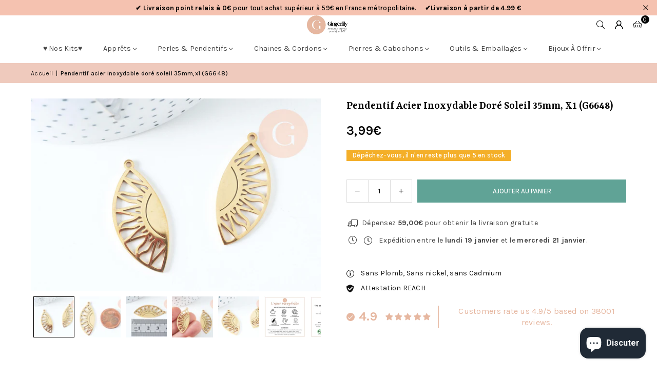

--- FILE ---
content_type: text/html; charset=utf-8
request_url: https://www.gingerlilyperles.fr/products/pendentif-acier-dore-soleil-35mm-breloque-dore-acier-inoxydable-dore-pendentif-sans-nickel-creation-bijoux-lunite-g6648-gingerlily-perles
body_size: 88613
content:
<!doctype html>
<html class="no-js" lang="fr" ><head>
	
  <script>
  window.generateInvoice = (orderId, orderName) =>
  {
  	var generate_pdf_url = "https://apps.architechpro.com/shopify/public/pdfgenerator/generatepdf";
  
  	var request = new XMLHttpRequest();
  	request.open('POST', generate_pdf_url, true);
  	request.setRequestHeader('Content-Type', 'application/x-www-form-urlencoded; charset=UTF-8');
  
  	request.onload = function() {
  
  		if (request.status === 200) {
  
  			if (orderName) {
  				var filename = orderName + '.pdf';
  			}
  			else {
  				var filename = 'invoice.pdf';
  			}

            if(/iPhone|iPad|iPod/i.test(navigator.userAgent))
            {
                var link = document.createElement('a');
                link.href = "https://apps.architechpro.com/shopify/public/pdfgenerator/pdfview?download=true&file="+encodeURI(request.response);
                link.target = "_top";
  
                document.body.appendChild(link);
  
                link.click();
            }
            else
            {
                if ((navigator.userAgent.indexOf('Firefox') > -1)) {
    				var link = document.createElement('a');
    				link.href = "data:application/pdf;base64, " + encodeURI(request.response);
    				link.target = "_blank";
    				link.download = filename;
    
    				document.body.appendChild(link);
    
    				link.click();
    			}
                else
                {
                    window.openDocument("data:application/pdf;base64, " + encodeURI(request.response));
                }
            }
  		}
  		else {
  			alert("Error! Something went wrong.");
  		}
  	};

    if(/iPhone|iPad|iPod/i.test(navigator.userAgent))
    {
      request.send("shop=" + Shopify.shop + "&id=" + orderId + "&email=null&multiple=null&fromadmin=true&ver=1&apple=true");
    }
    else
    {
      request.send("shop=" + Shopify.shop + "&id=" + orderId + "&email=null&multiple=null&fromadmin=true&ver=1");
    }
  }
  
  window.openDocument = (base64URL) => {
    var win = window.open();
    win.document.write('<iframe src="' + base64URL + '" frameborder="0" style="border:0; top:0px; left:0px; bottom:0px; right:0px; width:100%; height:100%;" allowfullscreen></iframe>');
  }  
</script>
<meta charset="utf-8"><meta http-equiv="X-UA-Compatible" content="IE=edge,chrome=1"><meta name="viewport" content="width=device-width, initial-scale=1.0"><meta name="theme-color" content="#000"><meta name="format-detection" content="telephone=no"><link rel="canonical" href="https://www.gingerlilyperles.fr/products/pendentif-acier-dore-soleil-35mm-breloque-dore-acier-inoxydable-dore-pendentif-sans-nickel-creation-bijoux-lunite-g6648-gingerlily-perles"><link rel="preconnect" href="https://cdn.shopify.com" crossorigin><link rel="dns-prefetch" href="https://www.gingerlilyperles.fr" crossorigin><link rel="dns-prefetch" href="https://gingerlilyfrance.myshopify.com" crossorigin><link rel="preconnect" href="https://fonts.shopifycdn.com" crossorigin><link rel="shortcut icon" href="//www.gingerlilyperles.fr/cdn/shop/files/GingerLily_-_FB_175px-medium_32x32.png?v=1751920754" type="image/png"><link rel="apple-touch-icon-precomposed" type="image/png" sizes="152x152" href="//www.gingerlilyperles.fr/cdn/shop/files/GingerLily_-_FB_180_x_180_small_684f0f90-9307-4ab7-9b6a-1b87b31aa467_152x.jpg?v=1676932319"><title>Pendentif acier inoxydable doré soleil 35mm, x1 (G6648) &ndash; Gingerlily Perles</title><meta name="description" content="Un pendentif en acier doré inoxydable en forme goutte intégrant un soleil. Un adorable pendentif doré à utiliser dans toute vos créations. Légers et très esthétique, vous pourrez facilement créer des boucles originales. Il vous suffit d&#39;attacher votre pendentif à des supports de boucles d&#39;oreilles et vous obtiendrez un"><!-- /snippets/social-meta-tags.liquid --> <meta name="keywords" content="Gingerlily Perles, www.gingerlilyperles.fr" /><meta name="author" content="Gingerlily Perles"><meta property="og:site_name" content="Gingerlily Perles"><meta property="og:url" content="https://www.gingerlilyperles.fr/products/pendentif-acier-dore-soleil-35mm-breloque-dore-acier-inoxydable-dore-pendentif-sans-nickel-creation-bijoux-lunite-g6648-gingerlily-perles"><meta property="og:title" content="Pendentif acier inoxydable doré soleil 35mm, x1 (G6648)"><meta property="og:type" content="product"><meta property="og:description" content="Un pendentif en acier doré inoxydable en forme goutte intégrant un soleil. Un adorable pendentif doré à utiliser dans toute vos créations. Légers et très esthétique, vous pourrez facilement créer des boucles originales. Il vous suffit d&#39;attacher votre pendentif à des supports de boucles d&#39;oreilles et vous obtiendrez un"><meta property="og:image" content="http://www.gingerlilyperles.fr/cdn/shop/files/Pendentif-acier-inoxydable-dore-soleil-35mm-x1-G6648.jpg?v=1750082537"><meta property="og:image:secure_url" content="https://www.gingerlilyperles.fr/cdn/shop/files/Pendentif-acier-inoxydable-dore-soleil-35mm-x1-G6648.jpg?v=1750082537"><meta property="og:image:width" content="2000"><meta property="og:image:height" content="1333"><meta property="og:price:amount" content="3,99"><meta property="og:price:currency" content="EUR"><meta name="twitter:card" content="summary_large_image"><meta name="twitter:title" content="Pendentif acier inoxydable doré soleil 35mm, x1 (G6648)"><meta name="twitter:description" content="Un pendentif en acier doré inoxydable en forme goutte intégrant un soleil. Un adorable pendentif doré à utiliser dans toute vos créations. Légers et très esthétique, vous pourrez facilement créer des boucles originales. Il vous suffit d&#39;attacher votre pendentif à des supports de boucles d&#39;oreilles et vous obtiendrez un">
<link rel="preload" as="font" href="//www.gingerlilyperles.fr/cdn/fonts/karla/karla_n4.40497e07df527e6a50e58fb17ef1950c72f3e32c.woff2" type="font/woff2" crossorigin><link rel="preload" as="font" href="//www.gingerlilyperles.fr/cdn/fonts/karla/karla_n7.4358a847d4875593d69cfc3f8cc0b44c17b3ed03.woff2" type="font/woff2" crossorigin><link rel="preload" as="font" href="//www.gingerlilyperles.fr/cdn/fonts/yrsa/yrsa_n4.8a035d93f31ab65ef890d6d2dedd1c82db57e676.woff2" type="font/woff2" crossorigin><link rel="preload" as="font" href="//www.gingerlilyperles.fr/cdn/fonts/yrsa/yrsa_n7.df683c3e5e3ea0d24605d2654453908e1a6777ea.woff2" type="font/woff2" crossorigin><link rel="preload" as="font" href="//www.gingerlilyperles.fr/cdn/fonts/lato/lato_n4.c3b93d431f0091c8be23185e15c9d1fee1e971c5.woff2" type="font/woff2" crossorigin><link rel="preload" as="font" href="//www.gingerlilyperles.fr/cdn/fonts/lato/lato_n7.900f219bc7337bc57a7a2151983f0a4a4d9d5dcf.woff2" type="font/woff2" crossorigin><link rel="preload" as="font" href="//www.gingerlilyperles.fr/cdn/shop/t/43/assets/adorn-icons.woff2?v=51276908559411956971767597888" type="font/woff2" crossorigin><style type="text/css">:root{--ft1:Karla,sans-serif;--ft2:Yrsa,serif;--ft3:Lato,sans-serif;--site_gutter:15px;--grid_gutter:30px;--grid_gutter_sm:15px; --input_height:38px;--input_height_sm:32px;--error:#d20000}*,::after,::before{box-sizing:border-box}article,aside,details,figcaption,figure,footer,header,hgroup,main,menu,nav,section,summary{display:block}body,button,input,select,textarea{font-family:-apple-system,BlinkMacSystemFont,"Segoe UI","Roboto","Oxygen","Ubuntu","Cantarell","Helvetica Neue",sans-serif;-webkit-font-smoothing:antialiased;-webkit-text-size-adjust:100%}a{background-color:transparent}a,a:after,a:before{transition:all .3s ease-in-out}b,strong{font-weight:700;}em{font-style:italic}small{font-size:80%}sub,sup{font-size:75%;line-height:0;position:relative;vertical-align:baseline}sup{top:-.5em}sub{bottom:-.25em}img{max-width:100%;border:0}button,input,optgroup,select,textarea{color:inherit;font:inherit;margin:0;outline:0}button[disabled],input[disabled]{cursor:default}[type=button]::-moz-focus-inner,[type=reset]::-moz-focus-inner,[type=submit]::-moz-focus-inner,button::-moz-focus-inner{border-style:none;padding:0}[type=button]:-moz-focusring,[type=reset]:-moz-focusring,[type=submit]:-moz-focusring,button:-moz-focusring{outline:1px dotted ButtonText}input[type=email],input[type=number],input[type=password],input[type=search]{-webkit-appearance:none;-moz-appearance:none}table{width:100%;border-collapse:collapse;border-spacing:0}td,th{padding:0}textarea{overflow:auto;-webkit-appearance:none;-moz-appearance:none}[tabindex='-1']:focus{outline:0}a,img{outline:0!important;border:0}[role=button],a,button,input,label,select,textarea{touch-action:manipulation}.fl,.flex{display:flex}.fl1,.flex-item{flex:1}.clearfix::after{content:'';display:table;clear:both}.clear{clear:both}.icon__fallback-text,.v-hidden{position:absolute!important;overflow:hidden;clip:rect(0 0 0 0);height:1px;width:1px;margin:-1px;padding:0;border:0}.visibility-hidden{visibility:hidden}.js-focus-hidden:focus{outline:0}.no-js:not(html),.no-js .js{display:none}.no-js .no-js:not(html){display:block}.skip-link:focus{clip:auto;width:auto;height:auto;margin:0;color:#111;background-color:#fff;padding:10px;opacity:1;z-index:10000;transition:none}blockquote{background:#f8f8f8;font-weight:600;font-size:15px;font-style:normal;text-align:center;padding:0 30px;margin:0}.rte blockquote{padding:25px;margin-bottom:20px}blockquote p+cite{margin-top:7.5px}blockquote cite{display:block;font-size:13px;font-style:inherit}code,pre{font-family:Consolas,monospace;font-size:1em}pre{overflow:auto}.rte:last-child{margin-bottom:0}.rte .h1,.rte .h2,.rte .h3,.rte .h4,.rte .h5,.rte .h6,.rte h1,.rte h2,.rte h3,.rte h4,.rte h5,.rte h6{margin-top:15px;margin-bottom:7.5px}.rte .h1:first-child,.rte .h2:first-child,.rte .h3:first-child,.rte .h4:first-child,.rte .h5:first-child,.rte .h6:first-child,.rte h1:first-child,.rte h2:first-child,.rte h3:first-child,.rte h4:first-child,.rte h5:first-child,.rte h6:first-child{margin-top:0}.rte li{margin-bottom:4px;list-style:inherit}.rte li:last-child{margin-bottom:0}.rte-setting{margin-bottom:11.11111px}.rte-setting:last-child{margin-bottom:0}p:last-child{margin-bottom:0}li{list-style:none}.fine-print{font-size:1.07692em;font-style:italic;margin:20px 0}.txt--minor{font-size:80%}.txt--emphasis{font-style:italic}.icon{display:inline-block;width:20px;height:20px;vertical-align:middle;fill:currentColor}.no-svg .icon{display:none}svg.icon:not(.icon--full-color) circle,svg.icon:not(.icon--full-color) ellipse,svg.icon:not(.icon--full-color) g,svg.icon:not(.icon--full-color) line,svg.icon:not(.icon--full-color) path,svg.icon:not(.icon--full-color) polygon,svg.icon:not(.icon--full-color) polyline,svg.icon:not(.icon--full-color) rect,symbol.icon:not(.icon--full-color) circle,symbol.icon:not(.icon--full-color) ellipse,symbol.icon:not(.icon--full-color) g,symbol.icon:not(.icon--full-color) line,symbol.icon:not(.icon--full-color) path,symbol.icon:not(.icon--full-color) polygon,symbol.icon:not(.icon--full-color) polyline,symbol.icon:not(.icon--full-color) rect{fill:inherit;stroke:inherit}.no-svg .icon__fallback-text{position:static!important;overflow:inherit;clip:none;height:auto;width:auto;margin:0}ol,ul{margin:0;padding:0}ol{list-style:decimal}.list--inline{padding:0;margin:0}.list--inline li{display:inline-block;margin-bottom:0;vertical-align:middle}.rte img{height:auto}.rte table{table-layout:fixed}.rte ol,.rte ul{margin:20px 0 30px 30px}.rte ol.list--inline,.rte ul.list--inline{margin-left:0}.rte ul{list-style:disc outside}.rte ul ul{list-style:circle outside}.rte ul ul ul{list-style:square outside}.rte a:not(.btn){padding-bottom:1px}.tc .rte ol,.tc .rte ul,.tc.rte ol,.tc.rte ul{margin-left:0;list-style-position:inside}.rte__table-wrapper{max-width:100%;overflow:auto;-webkit-overflow-scrolling:touch}svg:not(:root){overflow:hidden}.video-wrapper{position:relative;overflow:hidden;max-width:100%;padding-bottom:56.25%;height:0;height:auto}.video-wrapper iframe{position:absolute;top:0;left:0;width:100%;height:100%}form{margin:0}legend{border:0;padding:0}button,input[type=submit],label[for]{cursor:pointer}input[type=text]{-webkit-appearance:none;-moz-appearance:none}[type=checkbox]+label,[type=radio]+label{display:inline-block;margin-bottom:0}textarea{min-height:100px}input[type=checkbox],input[type=radio]{margin:0 5px 0 0;vertical-align:middle}select::-ms-expand{display:none}.label--hidden{position:absolute;height:0;width:0;margin-bottom:0;overflow:hidden;clip:rect(1px,1px,1px,1px)}.form-vertical input,.form-vertical select,.form-vertical textarea{display:block;width:100%}.form-vertical [type=checkbox],.form-vertical [type=radio]{display:inline-block;width:auto;margin-right:5px}.form-vertical .btn,.form-vertical [type=submit]{display:inline-block;width:auto}.grid--table{display:table;table-layout:fixed;width:100%}.grid--table>.gitem{float:none;display:table-cell;vertical-align:middle}.is-transitioning{display:block!important;visibility:visible!important}.mr0{margin:0 !important;}.pd0{ padding:0 !important;}.db{display:block}.dbi{display:inline-block}.dn, .hidden,.btn.loading .txt {display:none}.of_hidden {overflow:hidden}.pa {position:absolute}.pr {position:relative}.l0 {left: 0;}.t0 {top: 0;}.fw-300{font-weight:300}.fw-400{font-weight:400}.fw-500{font-weight:500}.fw-600{font-weight:600}b,strong,.fw-700{font-weight:700}em, .em{font-style:italic}.tt-u{text-transform:uppercase}.tt-l{text-transform:lowercase}.tt-c{text-transform:capitalize}.tt-n{text-transform:none}.list-bullet,.list-arrow,.list-square,.order-list{padding:0 0 15px 15px;}.list-bullet li {list-style:disc; padding:4px 0; }.list-bullet ul, .list-circle ul, .list-arrow ul, .order-list li {padding-left:15px;}.list-square li {list-style:square; padding:4px 0; } .list-arrow li {list-style:disclosure-closed; padding:4px 0; }.order-list li {list-style:decimal; padding:4px 0; }.tdn {text-decoration:none!important}.tdu {text-decoration:underline}.imgFt{position:absolute;top:0;left:0;width:100%;height:100%;object-fit:cover; object-position:center; }.imgFl { display:block; width:100%; height:auto; }.imgWrapper { display:block; margin:auto; }.autoHt { height:auto; }.bgImg { background-size:cover; background-repeat:no-repeat; background-position:center; }.grid-sizer{width:25%; position:absolute}.w_auto {width:auto!important}.h_auto{height:auto}.w_100{width:100%!important}.h_100{height:100%!important}.pd10 {padding:10px;}.grid{display:flex;flex-wrap:wrap;list-style:none;margin:0 -7.5px }.gitem{flex:0 0 auto;padding-left:7.5px;padding-right:7.5px;width:100%}.col-1,.rwcols-1 .gitem, .wd100{width:100%}.col-2,.rwcols-2 .gitem,.wd50{width:50%}.col-3,.rwcols-3 .gitem,.wd33{width:33.33333%}.col-4,.rwcols-4 .gitem,.wd25{width:25%}.col-5,.rwcols-5 .gitem,.wd20{width:20%}.col-6,.rwcols-6 .gitem,.wd16{width:16.66667%}.col-7,.rwcols-7 .gitem,.wd14{width:14.28571%}.col-8,.rwcols-8 .gitem,.wd12{width:12.5%}.col-9,.rwcols-9 .gitem,.wd11{width:11.11111%}.col-10,.rwcols-10 .gitem,.wd10{width:10%}.wd30{width:30%}.wd37{width:37.5%}.wd40{width:40%}.wd60{width:60%}.wd62{width:62.5%}.wd66{width:66.66667%}.wd70{width:70%}.wd75{width:75%}.wd80{width:80%}.wd83{width:83.33333%}.wd87{width:87.5%}.wd90{width:90%}.wd100{width:100%}.show{display:block!important}.hide{display:none!important}.grid-products{margin:0 -0.0px}.grid-products .gitem{padding-left:0.0px;padding-right:0.0px}.f-row{flex-direction:row}.f-col{flex-direction:column}.f-wrap{flex-wrap:wrap}.f-nowrap{flex-wrap:nowrap}.f-jcs{justify-content:flex-start}.f-jce{justify-content:flex-end}.f-jcc{justify-content:center}.f-jcsb{justify-content:space-between}.f-jcsa{justify-content:space-around}.f-jcse{justify-content:space-evenly}.f-ais{align-items:flex-start}.f-aie{align-items:flex-end}.f-aic{align-items:center}.f-aib{align-items:baseline}.f-aist{align-items:stretch}.f-acs{align-content:flex-start}.f-ace{align-content:flex-end}.f-acc{align-content:center}.f-acsb{align-content:space-between}.f-acsa{align-content:space-around}.f-acst{align-content:stretch}.f-asa{align-self:auto}.f-ass{align-self:flex-start}.f-ase{align-self:flex-end}.f-asc{align-self:center}.f-asb{align-self:baseline}.f-asst{align-self:stretch}.order0{order:0}.order1{order:1}.order2{order:2}.order3{order:3}.tl{text-align:left!important}.tc{text-align:center!important}.tr{text-align:right!important}.m_auto{margin-left:auto;margin-right:auto}.ml_auto{margin-left:auto}.mr_auto{margin-right:auto}.m0{margin:0!important}.mt0{margin-top:0!important}.ml0{margin-left:0!important}.mr0{margin-right:0!important}.mb0{margin-bottom:0!important}.ml5{margin-left:5px}.mt5{margin-top:5px}.mr5{margin-right:5px}.mb5{margin-bottom:5px}.ml10{margin-left:10px}.mt10{margin-top:10px}.mr10{margin-right:10px}.mb10{margin-bottom:10px}.ml15{margin-left:15px}.mt15{margin-top:15px}.mr15{margin-right:15px}.mb15{margin-bottom:15px}.ml20{margin-left:20px}.mt20{margin-top:20px!important}.mr20{margin-right:20px}.mb20{margin-bottom:20px}.ml25{margin-left:25px}.mt25{margin-top:25px}.mr25{margin-right:25px}.mb25{margin-bottom:25px}.ml30{margin-left:30px}.mt30{margin-top:30px}.mr30{margin-right:30px}.mb30{margin-bottom:30px}.mb35{margin-bottom:35px}.mb40{margin-bottom:40px}.mb45{margin-bottom:45px}.mb50{margin-bottom:50px}@media (min-width:768px){.col-md-1{width:100%}.col-md-2,.rwcols-md-2 .gitem,.wd50-md{width:50%}.col-md-3,.rwcols-md-3 .gitem,.wd33-md{width:33.33333%}.col-md-4,.rwcols-md-4 .gitem,.wd25-md{width:25%}.col-md-5,.rwcols-md-5 .gitem,.wd20-md{width:20%}.col-md-6,.rwcols-md-6 .gitem,.wd16-md{width:16.66667%}.col-md-7,.rwcols-md-7 .gitem,.wd14-md{width:14.28571%}.col-md-8,.rwcols-md-8 .gitem,.wd12-md{width:12.5%}.col-md-9,.rwcols-md-9 .gitem,.wd11-md{width:11.11111%}.col-md-10,.rwcols-md-10 .gitem,.wd10-md{width:10%}.wd30-md{width:30%}.wd37-md{width:37.5%}.wd40-md{width:40%}.wd60-md{width:60%}.wd62-md{width:62.5%}.wd66-md{width:66.66667%}.wd70-md{width:70%}.wd75-md{width:75%}.wd80-md{width:80%}.wd83-md{width:83.33333%}.wd87-md{width:87.5%}.wd90-md{width:90%}.tl-md{text-align:left!important}.tc-md{text-align:center!important}.tr-md{text-align:right!important}.f-row-md{flex-direction:row}.f-col-md{flex-direction:column}.f-wrap-md{flex-wrap:wrap}.f-nowrap-md{flex-wrap:nowrap}.f-jcs-md{justify-content:flex-start}.f-jce-md{justify-content:flex-end}.f-jcc-md{justify-content:center}.f-jcsb-md{justify-content:space-between}.f-jcsa-md{justify-content:space-around}.f-jcse-md{justify-content:space-evenly}.f-ais-md{align-items:flex-start}.f-aie-md{align-items:flex-end}.f-aic-md{align-items:center}.f-aib-md{align-items:baseline}.f-aist-md{align-items:stretch}.f-acs-md{align-content:flex-start}.f-ace-md{align-content:flex-end}.f-acc-md{align-content:center}.f-acsb-md{align-content:space-between}.f-acsa-md{align-content:space-around}.f-acst-md{align-content:stretch}.f-asa-md{align-self:auto}.f-ass-md{align-self:flex-start}.f-ase-md{align-self:flex-end}.f-asc-md{align-self:center}.f-asb-md{align-self:baseline}.f-asst-md{align-self:stretch}.mb0-md{margin-bottom:0}.mb5-md{margin-bottom:5px}.mb10-md{margin-bottom:10px}.mb15-md{margin-bottom:15px}.mb20-md{margin-bottom:20px}.mb25-md{margin-bottom:25px}.mb30-md{margin-bottom:30px}.mb35-md{margin-bottom:35px}.mb40-md{margin-bottom:40px}.mb45-md{margin-bottom:45px}.mb50-md{margin-bottom:50px}}@media (min-width:1025px){.grid{margin:0 -15px }.gitem{padding-left:15px;padding-right:15px }.col-lg-1{width:100%}.col-lg-2,.rwcols-lg-2 .gitem,.wd50-lg{width:50%}.col-lg-3,.rwcols-lg-3 .gitem,.wd33-lg{width:33.33333%}.col-lg-4,.rwcols-lg-4 .gitem,.wd25-lg{width:25%}.col-lg-5,.rwcols-lg-5 .gitem,.wd20-lg{width:20%}.col-lg-6,.rwcols-lg-6 .gitem,.wd16-lg{width:16.66667%}.col-lg-7,.rwcols-lg-7 .gitem,.wd14-lg{width:14.28571%}.col-lg-8,.rwcols-lg-8 .gitem,.wd12-lg{width:12.5%}.col-lg-9,.rwcols-lg-9 .gitem,.wd11-lg{width:11.11111%}.col-lg-10,.rwcols-lg-10 .gitem,.wd10-lg{width:10%}.wd30-lg{width:30%}.wd37-lg{width:37.5%}.wd40-lg{width:40%}.wd60-lg{width:60%}.wd62-lg{width:62.5%}.wd66-lg{width:66.66667%}.wd70-lg{width:70%}.wd75-lg{width:75%}.wd80-lg{width:80%}.wd83-lg{width:83.33333%}.wd87-lg{width:87.5%}.wd90-lg{width:90%}.show-lg{display:block!important}.hide-lg{display:none!important}.f-row-lg{flex-direction:row}.f-col-lg{flex-direction:column}.f-wrap-lg{flex-wrap:wrap}.f-nowrap-lg{flex-wrap:nowrap}.tl-lg {text-align:left!important}.tc-lg {text-align:center!important}.tr-lg {text-align:right!important}.grid-products{margin:0 -15.0px}.grid-products .gitem{padding-left:15.0px;padding-right:15.0px}}@media (min-width:1280px){.col-xl-1{width:100%}.col-xl-2,.rwcols-xl-2 .gitem,.wd50-xl{width:50%}.col-xl-3,.rwcols-xl-3 .gitem,.wd33-xl{width:33.33333%}.col-xl-4,.rwcols-xl-4 .gitem,.wd25-xl{width:25%}.col-xl-5,.rwcols-xl-5 .gitem,.wd20-xl{width:20%}.col-xl-6,.rwcols-xl-6 .gitem,.wd16-xl{width:16.66667%}.col-xl-7,.rwcols-xl-7 .gitem,.wd14-xl{width:14.28571%}.col-xl-8,.rwcols-xl-8 .gitem,.wd12-xl{width:12.5%}.col-xl-9,.rwcols-xl-9 .gitem,.wd11-xl{width:11.11111%}.col-xl-10,.rwcols-xl-10 .gitem,.wd10-xl{width:10%}.wd30-xl{width:30%}.wd37-xl{width:37.5%}.wd40-xl{width:40%}.wd60-xl{width:60%}.wd62-xl{width:62.5%}.wd66-xl{width:66.66667%}.wd70-xl{width:70%}.wd75-xl{width:75%}.wd80-xl{width:80%}.wd83-xl{width:83.33333%}.wd87-xl{width:87.5%}.wd90-xl{width:90%}.show-xl{display:block!important}.hide-xl{display:none!important}.f-wrap-xl{flex-wrap:wrap}.f-col-xl{flex-direction:column}.tl-xl {text-align:left!important}.tc-xl {text-align:center!important}.tr-xl {text-align:right!important}}@media only screen and (min-width:768px) and (max-width:1024px){.show-md{display:block!important}.hide-md{display:none!important}}@media only screen and (max-width:767px){.show-sm{display:block!important}.hide-sm{display:none!important}}@font-face{font-family:Adorn-Icons;src:url("//www.gingerlilyperles.fr/cdn/shop/t/43/assets/adorn-icons.woff2?v=51276908559411956971767597888") format('woff2'),url("//www.gingerlilyperles.fr/cdn/shop/t/43/assets/adorn-icons.woff?v=74340402737950993131767597887") format('woff');font-weight:400;font-style:normal;font-display:swap}.at{font:normal normal normal 15px/1 Adorn-Icons;speak:none;text-transform:none;display:inline-block;vertical-align:middle;text-rendering:auto;-webkit-font-smoothing:antialiased;-moz-osx-font-smoothing:grayscale}@font-face {font-family: Karla;font-weight: 300;font-style: normal;font-display: swap;src: url("//www.gingerlilyperles.fr/cdn/fonts/karla/karla_n3.f7dc1a43fe7705188329bd9a5b672565b62caa55.woff2") format("woff2"), url("//www.gingerlilyperles.fr/cdn/fonts/karla/karla_n3.f54b0d52b91dc25f449929e75e47b6984ea8b078.woff") format("woff");}@font-face {font-family: Karla;font-weight: 400;font-style: normal;font-display: swap;src: url("//www.gingerlilyperles.fr/cdn/fonts/karla/karla_n4.40497e07df527e6a50e58fb17ef1950c72f3e32c.woff2") format("woff2"), url("//www.gingerlilyperles.fr/cdn/fonts/karla/karla_n4.e9f6f9de321061073c6bfe03c28976ba8ce6ee18.woff") format("woff");}@font-face {font-family: Karla;font-weight: 500;font-style: normal;font-display: swap;src: url("//www.gingerlilyperles.fr/cdn/fonts/karla/karla_n5.0f2c50ba88af8c39d2756f2fc9dfccf18f808828.woff2") format("woff2"), url("//www.gingerlilyperles.fr/cdn/fonts/karla/karla_n5.88d3e57f788ee4a41fa11fc99b9881ce077acdc2.woff") format("woff");}@font-face {font-family: Karla;font-weight: 600;font-style: normal;font-display: swap;src: url("//www.gingerlilyperles.fr/cdn/fonts/karla/karla_n6.11d2ca9baa9358585c001bdea96cf4efec1c541a.woff2") format("woff2"), url("//www.gingerlilyperles.fr/cdn/fonts/karla/karla_n6.f61bdbc760ad3ce235abbf92fc104026b8312806.woff") format("woff");}@font-face {font-family: Karla;font-weight: 700;font-style: normal;font-display: swap;src: url("//www.gingerlilyperles.fr/cdn/fonts/karla/karla_n7.4358a847d4875593d69cfc3f8cc0b44c17b3ed03.woff2") format("woff2"), url("//www.gingerlilyperles.fr/cdn/fonts/karla/karla_n7.96e322f6d76ce794f25fa29e55d6997c3fb656b6.woff") format("woff");}@font-face {font-family: Yrsa;font-weight: 300;font-style: normal;font-display: swap;src: url("//www.gingerlilyperles.fr/cdn/fonts/yrsa/yrsa_n3.cacf03d1b64f4989789f9ff08c63f0838dde29ee.woff2") format("woff2"), url("//www.gingerlilyperles.fr/cdn/fonts/yrsa/yrsa_n3.23a08db36d81bc530bbe52ffa99914755046aa62.woff") format("woff");}@font-face {font-family: Yrsa;font-weight: 400;font-style: normal;font-display: swap;src: url("//www.gingerlilyperles.fr/cdn/fonts/yrsa/yrsa_n4.8a035d93f31ab65ef890d6d2dedd1c82db57e676.woff2") format("woff2"), url("//www.gingerlilyperles.fr/cdn/fonts/yrsa/yrsa_n4.d2d30a439f80b666c7c4e464d6c72b5987e5ff0f.woff") format("woff");}@font-face {font-family: Yrsa;font-weight: 500;font-style: normal;font-display: swap;src: url("//www.gingerlilyperles.fr/cdn/fonts/yrsa/yrsa_n5.b1cee355eae0d66d508fe3d476a183d0dfcc731b.woff2") format("woff2"), url("//www.gingerlilyperles.fr/cdn/fonts/yrsa/yrsa_n5.3214bb01649d8789edb49e0e8efd6374cf4958a0.woff") format("woff");}@font-face {font-family: Yrsa;font-weight: 600;font-style: normal;font-display: swap;src: url("//www.gingerlilyperles.fr/cdn/fonts/yrsa/yrsa_n6.6eb3de22106ce4bdbf7daf4a12c72d7822a67fa5.woff2") format("woff2"), url("//www.gingerlilyperles.fr/cdn/fonts/yrsa/yrsa_n6.393880a031c25efd9a59ed7367928b84c5a786cc.woff") format("woff");}@font-face {font-family: Yrsa;font-weight: 700;font-style: normal;font-display: swap;src: url("//www.gingerlilyperles.fr/cdn/fonts/yrsa/yrsa_n7.df683c3e5e3ea0d24605d2654453908e1a6777ea.woff2") format("woff2"), url("//www.gingerlilyperles.fr/cdn/fonts/yrsa/yrsa_n7.b7a7510dfa19f86aa0483d771d87db0c8afc5742.woff") format("woff");}@font-face {font-family: Lato;font-weight: 300;font-style: normal;font-display: swap;src: url("//www.gingerlilyperles.fr/cdn/fonts/lato/lato_n3.a7080ececf6191f1dd5b0cb021691ca9b855c876.woff2") format("woff2"), url("//www.gingerlilyperles.fr/cdn/fonts/lato/lato_n3.61e34b2ff7341f66543eb08e8c47eef9e1cde558.woff") format("woff");}@font-face {font-family: Lato;font-weight: 400;font-style: normal;font-display: swap;src: url("//www.gingerlilyperles.fr/cdn/fonts/lato/lato_n4.c3b93d431f0091c8be23185e15c9d1fee1e971c5.woff2") format("woff2"), url("//www.gingerlilyperles.fr/cdn/fonts/lato/lato_n4.d5c00c781efb195594fd2fd4ad04f7882949e327.woff") format("woff");}@font-face {font-family: Lato;font-weight: 500;font-style: normal;font-display: swap;src: url("//www.gingerlilyperles.fr/cdn/fonts/lato/lato_n5.b2fec044fbe05725e71d90882e5f3b21dae2efbd.woff2") format("woff2"), url("//www.gingerlilyperles.fr/cdn/fonts/lato/lato_n5.f25a9a5c73ff9372e69074488f99e8ac702b5447.woff") format("woff");}@font-face {font-family: Lato;font-weight: 600;font-style: normal;font-display: swap;src: url("//www.gingerlilyperles.fr/cdn/fonts/lato/lato_n6.38d0e3b23b74a60f769c51d1df73fac96c580d59.woff2") format("woff2"), url("//www.gingerlilyperles.fr/cdn/fonts/lato/lato_n6.3365366161bdcc36a3f97cfbb23954d8c4bf4079.woff") format("woff");}@font-face {font-family: Lato;font-weight: 700;font-style: normal;font-display: swap;src: url("//www.gingerlilyperles.fr/cdn/fonts/lato/lato_n7.900f219bc7337bc57a7a2151983f0a4a4d9d5dcf.woff2") format("woff2"), url("//www.gingerlilyperles.fr/cdn/fonts/lato/lato_n7.a55c60751adcc35be7c4f8a0313f9698598612ee.woff") format("woff");}.page-width { margin:0 auto; padding-left:15px; padding-right:15px; max-width:1400px; }.fullwidth, .breadcrumbs.fullwidth { max-width:100%; padding-left:10px; padding-right:10px; }.template-product .fullwidth.npd .product-single__meta{ padding: 0 20px;}@media only screen and (min-width:766px) { .page-width { padding-left:20px; padding-right:20px; }.fullwidth, .breadcrumbs.fullwidth { padding-left:15px; padding-right:15px; }.template-product .fullwidth.npd:not(.style6) .product-single__meta{ padding-right:30px}}@media only screen and (min-width:1280px){.fullwidth, .breadcrumbs.fullwidth { padding-left:55px; padding-right:55px; }.template-product .fullwidth.npd:not(.style6) .product-single__meta{ padding-right:55px;}}.fullwidth.npd { padding-left:0; padding-right:0; }.fs10 { font-size:10px;}.fs12 { font-size:12px;}.fs14 { font-size:14px;}.fs16 { font-size:16px;}.fs18 { font-size:18px;}.fs20 { font-size:20px;}.fs22 { font-size:22px;}.fs24 { font-size:24px;}.fs26 { font-size:26px;}.fs28 { font-size:28px;}.fs30 { font-size:30px;}</style><link rel="stylesheet" href="//www.gingerlilyperles.fr/cdn/shop/t/43/assets/theme.css?v=90351909259945949071767597973" type="text/css" media="all">    <script src="//www.gingerlilyperles.fr/cdn/shop/t/43/assets/lazysizes.js?v=103082535952790022801767597905" async></script>  <script src="//www.gingerlilyperles.fr/cdn/shop/t/43/assets/jquery.min.js?v=115860211936397945481767597902"defer="defer"></script><script>var theme = {strings:{showMore:"Voir plus",showLess:"Afficher moins"},mlcurrency:false,moneyFormat:"{{amount_with_comma_separator}}€",shopCurrency:"EUR",autoCurrencies:true,CurrencyFormat:'money_format',ajax_cart:true,fixedHeader:true,animation:false,animationMobile:true,searchresult:"Voir tous les résultats",wlAvailable:"Disponible dans la liste de souhaits",rtl:false,};document.documentElement.className = document.documentElement.className.replace('no-js', 'js');        var alpha = "Abcdefghijklmnopqrstuvwxyz".split(""), thm = alpha[0]+alpha[21]+alpha[14]+alpha[13]+alpha[4], shpeml = 'contact@gingerlily.fr', dmn = window.location.hostname;        window.lazySizesConfig = window.lazySizesConfig || {};window.lazySizesConfig.loadMode = 1;      window.lazySizesConfig.loadHidden = false;        window.shopUrl = 'https://www.gingerlilyperles.fr';      window.routes = {        cart_add_url: '/cart/add',        cart_change_url: '/cart/change',        cart_update_url: '/cart/update',        cart_url: '/cart',        predictive_search_url: '/search/suggest'      };      window.cartStrings = {        error: `Erreur`,        quantityError: `Vous pouvez seulement ajouter  à votre panier`      };      window.variantStrings = {addToCart: `Ajouter au panier`,preOrder: `Pré-commander`,soldOut: `Épuisé`,unavailable: `Non disponible`,unavailable_with_option: `Translation missing: fr.products.product.value_unavailable`,};</script><script src="//www.gingerlilyperles.fr/cdn/shop/t/43/assets/vendor.js?v=175121317203878727231767597943" defer="defer"></script>  
  <script>window.performance && window.performance.mark && window.performance.mark('shopify.content_for_header.start');</script><meta name="google-site-verification" content="h8iV6pkj_J2pejrRmb9a4NsffBfS361RjkHBQludRNg">
<meta id="shopify-digital-wallet" name="shopify-digital-wallet" content="/28853764180/digital_wallets/dialog">
<meta name="shopify-checkout-api-token" content="424c62dfdfa778b09bb86d8ab4c0b6fd">
<meta id="in-context-paypal-metadata" data-shop-id="28853764180" data-venmo-supported="false" data-environment="production" data-locale="fr_FR" data-paypal-v4="true" data-currency="EUR">
<link rel="alternate" hreflang="x-default" href="https://www.gingerlilyperles.fr/products/pendentif-acier-dore-soleil-35mm-breloque-dore-acier-inoxydable-dore-pendentif-sans-nickel-creation-bijoux-lunite-g6648-gingerlily-perles">
<link rel="alternate" hreflang="fr" href="https://www.gingerlilyperles.fr/products/pendentif-acier-dore-soleil-35mm-breloque-dore-acier-inoxydable-dore-pendentif-sans-nickel-creation-bijoux-lunite-g6648-gingerlily-perles">
<link rel="alternate" hreflang="es" href="https://www.gingerlilyperles.fr/es/products/pendentif-acier-dore-soleil-35mm-breloque-dore-acier-inoxydable-dore-pendentif-sans-nickel-creation-bijoux-lunite-g6648-gingerlily-perles">
<link rel="alternate" hreflang="en" href="https://www.gingerlilyperles.fr/en/products/pendentif-acier-dore-soleil-35mm-breloque-dore-acier-inoxydable-dore-pendentif-sans-nickel-creation-bijoux-lunite-g6648-gingerlily-perles">
<link rel="alternate" hreflang="en-US" href="https://www.gingerlilybeads.com/products/pendentif-acier-dore-soleil-35mm-breloque-dore-acier-inoxydable-dore-pendentif-sans-nickel-creation-bijoux-lunite-g6648-gingerlily-perles">
<link rel="alternate" hreflang="es-US" href="https://www.gingerlilybeads.com/es/products/pendentif-acier-dore-soleil-35mm-breloque-dore-acier-inoxydable-dore-pendentif-sans-nickel-creation-bijoux-lunite-g6648-gingerlily-perles">
<link rel="alternate" hreflang="es-AI" href="https://www.gingerlily.es/products/pendentif-acier-dore-soleil-35mm-breloque-dore-acier-inoxydable-dore-pendentif-sans-nickel-creation-bijoux-lunite-g6648-gingerlily-perles">
<link rel="alternate" hreflang="en-AI" href="https://www.gingerlily.es/en/products/pendentif-acier-dore-soleil-35mm-breloque-dore-acier-inoxydable-dore-pendentif-sans-nickel-creation-bijoux-lunite-g6648-gingerlily-perles">
<link rel="alternate" hreflang="es-AG" href="https://www.gingerlily.es/products/pendentif-acier-dore-soleil-35mm-breloque-dore-acier-inoxydable-dore-pendentif-sans-nickel-creation-bijoux-lunite-g6648-gingerlily-perles">
<link rel="alternate" hreflang="en-AG" href="https://www.gingerlily.es/en/products/pendentif-acier-dore-soleil-35mm-breloque-dore-acier-inoxydable-dore-pendentif-sans-nickel-creation-bijoux-lunite-g6648-gingerlily-perles">
<link rel="alternate" hreflang="es-AW" href="https://www.gingerlily.es/products/pendentif-acier-dore-soleil-35mm-breloque-dore-acier-inoxydable-dore-pendentif-sans-nickel-creation-bijoux-lunite-g6648-gingerlily-perles">
<link rel="alternate" hreflang="en-AW" href="https://www.gingerlily.es/en/products/pendentif-acier-dore-soleil-35mm-breloque-dore-acier-inoxydable-dore-pendentif-sans-nickel-creation-bijoux-lunite-g6648-gingerlily-perles">
<link rel="alternate" hreflang="es-BS" href="https://www.gingerlily.es/products/pendentif-acier-dore-soleil-35mm-breloque-dore-acier-inoxydable-dore-pendentif-sans-nickel-creation-bijoux-lunite-g6648-gingerlily-perles">
<link rel="alternate" hreflang="en-BS" href="https://www.gingerlily.es/en/products/pendentif-acier-dore-soleil-35mm-breloque-dore-acier-inoxydable-dore-pendentif-sans-nickel-creation-bijoux-lunite-g6648-gingerlily-perles">
<link rel="alternate" hreflang="es-BB" href="https://www.gingerlily.es/products/pendentif-acier-dore-soleil-35mm-breloque-dore-acier-inoxydable-dore-pendentif-sans-nickel-creation-bijoux-lunite-g6648-gingerlily-perles">
<link rel="alternate" hreflang="en-BB" href="https://www.gingerlily.es/en/products/pendentif-acier-dore-soleil-35mm-breloque-dore-acier-inoxydable-dore-pendentif-sans-nickel-creation-bijoux-lunite-g6648-gingerlily-perles">
<link rel="alternate" hreflang="es-BZ" href="https://www.gingerlily.es/products/pendentif-acier-dore-soleil-35mm-breloque-dore-acier-inoxydable-dore-pendentif-sans-nickel-creation-bijoux-lunite-g6648-gingerlily-perles">
<link rel="alternate" hreflang="en-BZ" href="https://www.gingerlily.es/en/products/pendentif-acier-dore-soleil-35mm-breloque-dore-acier-inoxydable-dore-pendentif-sans-nickel-creation-bijoux-lunite-g6648-gingerlily-perles">
<link rel="alternate" hreflang="es-BM" href="https://www.gingerlily.es/products/pendentif-acier-dore-soleil-35mm-breloque-dore-acier-inoxydable-dore-pendentif-sans-nickel-creation-bijoux-lunite-g6648-gingerlily-perles">
<link rel="alternate" hreflang="en-BM" href="https://www.gingerlily.es/en/products/pendentif-acier-dore-soleil-35mm-breloque-dore-acier-inoxydable-dore-pendentif-sans-nickel-creation-bijoux-lunite-g6648-gingerlily-perles">
<link rel="alternate" hreflang="es-CR" href="https://www.gingerlily.es/products/pendentif-acier-dore-soleil-35mm-breloque-dore-acier-inoxydable-dore-pendentif-sans-nickel-creation-bijoux-lunite-g6648-gingerlily-perles">
<link rel="alternate" hreflang="en-CR" href="https://www.gingerlily.es/en/products/pendentif-acier-dore-soleil-35mm-breloque-dore-acier-inoxydable-dore-pendentif-sans-nickel-creation-bijoux-lunite-g6648-gingerlily-perles">
<link rel="alternate" hreflang="es-CW" href="https://www.gingerlily.es/products/pendentif-acier-dore-soleil-35mm-breloque-dore-acier-inoxydable-dore-pendentif-sans-nickel-creation-bijoux-lunite-g6648-gingerlily-perles">
<link rel="alternate" hreflang="en-CW" href="https://www.gingerlily.es/en/products/pendentif-acier-dore-soleil-35mm-breloque-dore-acier-inoxydable-dore-pendentif-sans-nickel-creation-bijoux-lunite-g6648-gingerlily-perles">
<link rel="alternate" hreflang="es-DM" href="https://www.gingerlily.es/products/pendentif-acier-dore-soleil-35mm-breloque-dore-acier-inoxydable-dore-pendentif-sans-nickel-creation-bijoux-lunite-g6648-gingerlily-perles">
<link rel="alternate" hreflang="en-DM" href="https://www.gingerlily.es/en/products/pendentif-acier-dore-soleil-35mm-breloque-dore-acier-inoxydable-dore-pendentif-sans-nickel-creation-bijoux-lunite-g6648-gingerlily-perles">
<link rel="alternate" hreflang="es-SV" href="https://www.gingerlily.es/products/pendentif-acier-dore-soleil-35mm-breloque-dore-acier-inoxydable-dore-pendentif-sans-nickel-creation-bijoux-lunite-g6648-gingerlily-perles">
<link rel="alternate" hreflang="en-SV" href="https://www.gingerlily.es/en/products/pendentif-acier-dore-soleil-35mm-breloque-dore-acier-inoxydable-dore-pendentif-sans-nickel-creation-bijoux-lunite-g6648-gingerlily-perles">
<link rel="alternate" hreflang="es-GD" href="https://www.gingerlily.es/products/pendentif-acier-dore-soleil-35mm-breloque-dore-acier-inoxydable-dore-pendentif-sans-nickel-creation-bijoux-lunite-g6648-gingerlily-perles">
<link rel="alternate" hreflang="en-GD" href="https://www.gingerlily.es/en/products/pendentif-acier-dore-soleil-35mm-breloque-dore-acier-inoxydable-dore-pendentif-sans-nickel-creation-bijoux-lunite-g6648-gingerlily-perles">
<link rel="alternate" hreflang="es-GT" href="https://www.gingerlily.es/products/pendentif-acier-dore-soleil-35mm-breloque-dore-acier-inoxydable-dore-pendentif-sans-nickel-creation-bijoux-lunite-g6648-gingerlily-perles">
<link rel="alternate" hreflang="en-GT" href="https://www.gingerlily.es/en/products/pendentif-acier-dore-soleil-35mm-breloque-dore-acier-inoxydable-dore-pendentif-sans-nickel-creation-bijoux-lunite-g6648-gingerlily-perles">
<link rel="alternate" hreflang="es-HT" href="https://www.gingerlily.es/products/pendentif-acier-dore-soleil-35mm-breloque-dore-acier-inoxydable-dore-pendentif-sans-nickel-creation-bijoux-lunite-g6648-gingerlily-perles">
<link rel="alternate" hreflang="en-HT" href="https://www.gingerlily.es/en/products/pendentif-acier-dore-soleil-35mm-breloque-dore-acier-inoxydable-dore-pendentif-sans-nickel-creation-bijoux-lunite-g6648-gingerlily-perles">
<link rel="alternate" hreflang="es-HN" href="https://www.gingerlily.es/products/pendentif-acier-dore-soleil-35mm-breloque-dore-acier-inoxydable-dore-pendentif-sans-nickel-creation-bijoux-lunite-g6648-gingerlily-perles">
<link rel="alternate" hreflang="en-HN" href="https://www.gingerlily.es/en/products/pendentif-acier-dore-soleil-35mm-breloque-dore-acier-inoxydable-dore-pendentif-sans-nickel-creation-bijoux-lunite-g6648-gingerlily-perles">
<link rel="alternate" hreflang="es-KY" href="https://www.gingerlily.es/products/pendentif-acier-dore-soleil-35mm-breloque-dore-acier-inoxydable-dore-pendentif-sans-nickel-creation-bijoux-lunite-g6648-gingerlily-perles">
<link rel="alternate" hreflang="en-KY" href="https://www.gingerlily.es/en/products/pendentif-acier-dore-soleil-35mm-breloque-dore-acier-inoxydable-dore-pendentif-sans-nickel-creation-bijoux-lunite-g6648-gingerlily-perles">
<link rel="alternate" hreflang="es-UM" href="https://www.gingerlily.es/products/pendentif-acier-dore-soleil-35mm-breloque-dore-acier-inoxydable-dore-pendentif-sans-nickel-creation-bijoux-lunite-g6648-gingerlily-perles">
<link rel="alternate" hreflang="en-UM" href="https://www.gingerlily.es/en/products/pendentif-acier-dore-soleil-35mm-breloque-dore-acier-inoxydable-dore-pendentif-sans-nickel-creation-bijoux-lunite-g6648-gingerlily-perles">
<link rel="alternate" hreflang="es-TC" href="https://www.gingerlily.es/products/pendentif-acier-dore-soleil-35mm-breloque-dore-acier-inoxydable-dore-pendentif-sans-nickel-creation-bijoux-lunite-g6648-gingerlily-perles">
<link rel="alternate" hreflang="en-TC" href="https://www.gingerlily.es/en/products/pendentif-acier-dore-soleil-35mm-breloque-dore-acier-inoxydable-dore-pendentif-sans-nickel-creation-bijoux-lunite-g6648-gingerlily-perles">
<link rel="alternate" hreflang="es-VG" href="https://www.gingerlily.es/products/pendentif-acier-dore-soleil-35mm-breloque-dore-acier-inoxydable-dore-pendentif-sans-nickel-creation-bijoux-lunite-g6648-gingerlily-perles">
<link rel="alternate" hreflang="en-VG" href="https://www.gingerlily.es/en/products/pendentif-acier-dore-soleil-35mm-breloque-dore-acier-inoxydable-dore-pendentif-sans-nickel-creation-bijoux-lunite-g6648-gingerlily-perles">
<link rel="alternate" hreflang="es-JM" href="https://www.gingerlily.es/products/pendentif-acier-dore-soleil-35mm-breloque-dore-acier-inoxydable-dore-pendentif-sans-nickel-creation-bijoux-lunite-g6648-gingerlily-perles">
<link rel="alternate" hreflang="en-JM" href="https://www.gingerlily.es/en/products/pendentif-acier-dore-soleil-35mm-breloque-dore-acier-inoxydable-dore-pendentif-sans-nickel-creation-bijoux-lunite-g6648-gingerlily-perles">
<link rel="alternate" hreflang="es-MQ" href="https://www.gingerlily.es/products/pendentif-acier-dore-soleil-35mm-breloque-dore-acier-inoxydable-dore-pendentif-sans-nickel-creation-bijoux-lunite-g6648-gingerlily-perles">
<link rel="alternate" hreflang="en-MQ" href="https://www.gingerlily.es/en/products/pendentif-acier-dore-soleil-35mm-breloque-dore-acier-inoxydable-dore-pendentif-sans-nickel-creation-bijoux-lunite-g6648-gingerlily-perles">
<link rel="alternate" hreflang="es-MS" href="https://www.gingerlily.es/products/pendentif-acier-dore-soleil-35mm-breloque-dore-acier-inoxydable-dore-pendentif-sans-nickel-creation-bijoux-lunite-g6648-gingerlily-perles">
<link rel="alternate" hreflang="en-MS" href="https://www.gingerlily.es/en/products/pendentif-acier-dore-soleil-35mm-breloque-dore-acier-inoxydable-dore-pendentif-sans-nickel-creation-bijoux-lunite-g6648-gingerlily-perles">
<link rel="alternate" hreflang="es-NI" href="https://www.gingerlily.es/products/pendentif-acier-dore-soleil-35mm-breloque-dore-acier-inoxydable-dore-pendentif-sans-nickel-creation-bijoux-lunite-g6648-gingerlily-perles">
<link rel="alternate" hreflang="en-NI" href="https://www.gingerlily.es/en/products/pendentif-acier-dore-soleil-35mm-breloque-dore-acier-inoxydable-dore-pendentif-sans-nickel-creation-bijoux-lunite-g6648-gingerlily-perles">
<link rel="alternate" hreflang="es-PA" href="https://www.gingerlily.es/products/pendentif-acier-dore-soleil-35mm-breloque-dore-acier-inoxydable-dore-pendentif-sans-nickel-creation-bijoux-lunite-g6648-gingerlily-perles">
<link rel="alternate" hreflang="en-PA" href="https://www.gingerlily.es/en/products/pendentif-acier-dore-soleil-35mm-breloque-dore-acier-inoxydable-dore-pendentif-sans-nickel-creation-bijoux-lunite-g6648-gingerlily-perles">
<link rel="alternate" hreflang="es-DO" href="https://www.gingerlily.es/products/pendentif-acier-dore-soleil-35mm-breloque-dore-acier-inoxydable-dore-pendentif-sans-nickel-creation-bijoux-lunite-g6648-gingerlily-perles">
<link rel="alternate" hreflang="en-DO" href="https://www.gingerlily.es/en/products/pendentif-acier-dore-soleil-35mm-breloque-dore-acier-inoxydable-dore-pendentif-sans-nickel-creation-bijoux-lunite-g6648-gingerlily-perles">
<link rel="alternate" hreflang="es-KN" href="https://www.gingerlily.es/products/pendentif-acier-dore-soleil-35mm-breloque-dore-acier-inoxydable-dore-pendentif-sans-nickel-creation-bijoux-lunite-g6648-gingerlily-perles">
<link rel="alternate" hreflang="en-KN" href="https://www.gingerlily.es/en/products/pendentif-acier-dore-soleil-35mm-breloque-dore-acier-inoxydable-dore-pendentif-sans-nickel-creation-bijoux-lunite-g6648-gingerlily-perles">
<link rel="alternate" hreflang="es-SX" href="https://www.gingerlily.es/products/pendentif-acier-dore-soleil-35mm-breloque-dore-acier-inoxydable-dore-pendentif-sans-nickel-creation-bijoux-lunite-g6648-gingerlily-perles">
<link rel="alternate" hreflang="en-SX" href="https://www.gingerlily.es/en/products/pendentif-acier-dore-soleil-35mm-breloque-dore-acier-inoxydable-dore-pendentif-sans-nickel-creation-bijoux-lunite-g6648-gingerlily-perles">
<link rel="alternate" hreflang="es-VC" href="https://www.gingerlily.es/products/pendentif-acier-dore-soleil-35mm-breloque-dore-acier-inoxydable-dore-pendentif-sans-nickel-creation-bijoux-lunite-g6648-gingerlily-perles">
<link rel="alternate" hreflang="en-VC" href="https://www.gingerlily.es/en/products/pendentif-acier-dore-soleil-35mm-breloque-dore-acier-inoxydable-dore-pendentif-sans-nickel-creation-bijoux-lunite-g6648-gingerlily-perles">
<link rel="alternate" hreflang="es-LC" href="https://www.gingerlily.es/products/pendentif-acier-dore-soleil-35mm-breloque-dore-acier-inoxydable-dore-pendentif-sans-nickel-creation-bijoux-lunite-g6648-gingerlily-perles">
<link rel="alternate" hreflang="en-LC" href="https://www.gingerlily.es/en/products/pendentif-acier-dore-soleil-35mm-breloque-dore-acier-inoxydable-dore-pendentif-sans-nickel-creation-bijoux-lunite-g6648-gingerlily-perles">
<link rel="alternate" hreflang="es-TT" href="https://www.gingerlily.es/products/pendentif-acier-dore-soleil-35mm-breloque-dore-acier-inoxydable-dore-pendentif-sans-nickel-creation-bijoux-lunite-g6648-gingerlily-perles">
<link rel="alternate" hreflang="en-TT" href="https://www.gingerlily.es/en/products/pendentif-acier-dore-soleil-35mm-breloque-dore-acier-inoxydable-dore-pendentif-sans-nickel-creation-bijoux-lunite-g6648-gingerlily-perles">
<link rel="alternate" hreflang="es-ES" href="https://www.gingerlily.es/products/pendentif-acier-dore-soleil-35mm-breloque-dore-acier-inoxydable-dore-pendentif-sans-nickel-creation-bijoux-lunite-g6648-gingerlily-perles">
<link rel="alternate" hreflang="en-ES" href="https://www.gingerlily.es/en/products/pendentif-acier-dore-soleil-35mm-breloque-dore-acier-inoxydable-dore-pendentif-sans-nickel-creation-bijoux-lunite-g6648-gingerlily-perles">
<link rel="alternate" hreflang="es-AR" href="https://www.gingerlily.es/products/pendentif-acier-dore-soleil-35mm-breloque-dore-acier-inoxydable-dore-pendentif-sans-nickel-creation-bijoux-lunite-g6648-gingerlily-perles">
<link rel="alternate" hreflang="en-AR" href="https://www.gingerlily.es/en/products/pendentif-acier-dore-soleil-35mm-breloque-dore-acier-inoxydable-dore-pendentif-sans-nickel-creation-bijoux-lunite-g6648-gingerlily-perles">
<link rel="alternate" hreflang="es-BO" href="https://www.gingerlily.es/products/pendentif-acier-dore-soleil-35mm-breloque-dore-acier-inoxydable-dore-pendentif-sans-nickel-creation-bijoux-lunite-g6648-gingerlily-perles">
<link rel="alternate" hreflang="en-BO" href="https://www.gingerlily.es/en/products/pendentif-acier-dore-soleil-35mm-breloque-dore-acier-inoxydable-dore-pendentif-sans-nickel-creation-bijoux-lunite-g6648-gingerlily-perles">
<link rel="alternate" hreflang="es-BR" href="https://www.gingerlily.es/products/pendentif-acier-dore-soleil-35mm-breloque-dore-acier-inoxydable-dore-pendentif-sans-nickel-creation-bijoux-lunite-g6648-gingerlily-perles">
<link rel="alternate" hreflang="en-BR" href="https://www.gingerlily.es/en/products/pendentif-acier-dore-soleil-35mm-breloque-dore-acier-inoxydable-dore-pendentif-sans-nickel-creation-bijoux-lunite-g6648-gingerlily-perles">
<link rel="alternate" hreflang="es-CL" href="https://www.gingerlily.es/products/pendentif-acier-dore-soleil-35mm-breloque-dore-acier-inoxydable-dore-pendentif-sans-nickel-creation-bijoux-lunite-g6648-gingerlily-perles">
<link rel="alternate" hreflang="en-CL" href="https://www.gingerlily.es/en/products/pendentif-acier-dore-soleil-35mm-breloque-dore-acier-inoxydable-dore-pendentif-sans-nickel-creation-bijoux-lunite-g6648-gingerlily-perles">
<link rel="alternate" hreflang="es-CO" href="https://www.gingerlily.es/products/pendentif-acier-dore-soleil-35mm-breloque-dore-acier-inoxydable-dore-pendentif-sans-nickel-creation-bijoux-lunite-g6648-gingerlily-perles">
<link rel="alternate" hreflang="en-CO" href="https://www.gingerlily.es/en/products/pendentif-acier-dore-soleil-35mm-breloque-dore-acier-inoxydable-dore-pendentif-sans-nickel-creation-bijoux-lunite-g6648-gingerlily-perles">
<link rel="alternate" hreflang="es-EC" href="https://www.gingerlily.es/products/pendentif-acier-dore-soleil-35mm-breloque-dore-acier-inoxydable-dore-pendentif-sans-nickel-creation-bijoux-lunite-g6648-gingerlily-perles">
<link rel="alternate" hreflang="en-EC" href="https://www.gingerlily.es/en/products/pendentif-acier-dore-soleil-35mm-breloque-dore-acier-inoxydable-dore-pendentif-sans-nickel-creation-bijoux-lunite-g6648-gingerlily-perles">
<link rel="alternate" hreflang="es-GY" href="https://www.gingerlily.es/products/pendentif-acier-dore-soleil-35mm-breloque-dore-acier-inoxydable-dore-pendentif-sans-nickel-creation-bijoux-lunite-g6648-gingerlily-perles">
<link rel="alternate" hreflang="en-GY" href="https://www.gingerlily.es/en/products/pendentif-acier-dore-soleil-35mm-breloque-dore-acier-inoxydable-dore-pendentif-sans-nickel-creation-bijoux-lunite-g6648-gingerlily-perles">
<link rel="alternate" hreflang="es-GF" href="https://www.gingerlily.es/products/pendentif-acier-dore-soleil-35mm-breloque-dore-acier-inoxydable-dore-pendentif-sans-nickel-creation-bijoux-lunite-g6648-gingerlily-perles">
<link rel="alternate" hreflang="en-GF" href="https://www.gingerlily.es/en/products/pendentif-acier-dore-soleil-35mm-breloque-dore-acier-inoxydable-dore-pendentif-sans-nickel-creation-bijoux-lunite-g6648-gingerlily-perles">
<link rel="alternate" hreflang="es-FK" href="https://www.gingerlily.es/products/pendentif-acier-dore-soleil-35mm-breloque-dore-acier-inoxydable-dore-pendentif-sans-nickel-creation-bijoux-lunite-g6648-gingerlily-perles">
<link rel="alternate" hreflang="en-FK" href="https://www.gingerlily.es/en/products/pendentif-acier-dore-soleil-35mm-breloque-dore-acier-inoxydable-dore-pendentif-sans-nickel-creation-bijoux-lunite-g6648-gingerlily-perles">
<link rel="alternate" hreflang="es-PY" href="https://www.gingerlily.es/products/pendentif-acier-dore-soleil-35mm-breloque-dore-acier-inoxydable-dore-pendentif-sans-nickel-creation-bijoux-lunite-g6648-gingerlily-perles">
<link rel="alternate" hreflang="en-PY" href="https://www.gingerlily.es/en/products/pendentif-acier-dore-soleil-35mm-breloque-dore-acier-inoxydable-dore-pendentif-sans-nickel-creation-bijoux-lunite-g6648-gingerlily-perles">
<link rel="alternate" hreflang="es-BQ" href="https://www.gingerlily.es/products/pendentif-acier-dore-soleil-35mm-breloque-dore-acier-inoxydable-dore-pendentif-sans-nickel-creation-bijoux-lunite-g6648-gingerlily-perles">
<link rel="alternate" hreflang="en-BQ" href="https://www.gingerlily.es/en/products/pendentif-acier-dore-soleil-35mm-breloque-dore-acier-inoxydable-dore-pendentif-sans-nickel-creation-bijoux-lunite-g6648-gingerlily-perles">
<link rel="alternate" hreflang="es-PE" href="https://www.gingerlily.es/products/pendentif-acier-dore-soleil-35mm-breloque-dore-acier-inoxydable-dore-pendentif-sans-nickel-creation-bijoux-lunite-g6648-gingerlily-perles">
<link rel="alternate" hreflang="en-PE" href="https://www.gingerlily.es/en/products/pendentif-acier-dore-soleil-35mm-breloque-dore-acier-inoxydable-dore-pendentif-sans-nickel-creation-bijoux-lunite-g6648-gingerlily-perles">
<link rel="alternate" hreflang="es-SR" href="https://www.gingerlily.es/products/pendentif-acier-dore-soleil-35mm-breloque-dore-acier-inoxydable-dore-pendentif-sans-nickel-creation-bijoux-lunite-g6648-gingerlily-perles">
<link rel="alternate" hreflang="en-SR" href="https://www.gingerlily.es/en/products/pendentif-acier-dore-soleil-35mm-breloque-dore-acier-inoxydable-dore-pendentif-sans-nickel-creation-bijoux-lunite-g6648-gingerlily-perles">
<link rel="alternate" hreflang="es-UY" href="https://www.gingerlily.es/products/pendentif-acier-dore-soleil-35mm-breloque-dore-acier-inoxydable-dore-pendentif-sans-nickel-creation-bijoux-lunite-g6648-gingerlily-perles">
<link rel="alternate" hreflang="en-UY" href="https://www.gingerlily.es/en/products/pendentif-acier-dore-soleil-35mm-breloque-dore-acier-inoxydable-dore-pendentif-sans-nickel-creation-bijoux-lunite-g6648-gingerlily-perles">
<link rel="alternate" hreflang="es-VE" href="https://www.gingerlily.es/products/pendentif-acier-dore-soleil-35mm-breloque-dore-acier-inoxydable-dore-pendentif-sans-nickel-creation-bijoux-lunite-g6648-gingerlily-perles">
<link rel="alternate" hreflang="en-VE" href="https://www.gingerlily.es/en/products/pendentif-acier-dore-soleil-35mm-breloque-dore-acier-inoxydable-dore-pendentif-sans-nickel-creation-bijoux-lunite-g6648-gingerlily-perles">
<link rel="alternate" type="application/json+oembed" href="https://www.gingerlilyperles.fr/products/pendentif-acier-dore-soleil-35mm-breloque-dore-acier-inoxydable-dore-pendentif-sans-nickel-creation-bijoux-lunite-g6648-gingerlily-perles.oembed">
<script async="async" src="/checkouts/internal/preloads.js?locale=fr-FR"></script>
<link rel="preconnect" href="https://shop.app" crossorigin="anonymous">
<script async="async" src="https://shop.app/checkouts/internal/preloads.js?locale=fr-FR&shop_id=28853764180" crossorigin="anonymous"></script>
<script id="apple-pay-shop-capabilities" type="application/json">{"shopId":28853764180,"countryCode":"FR","currencyCode":"EUR","merchantCapabilities":["supports3DS"],"merchantId":"gid:\/\/shopify\/Shop\/28853764180","merchantName":"Gingerlily Perles","requiredBillingContactFields":["postalAddress","email","phone"],"requiredShippingContactFields":["postalAddress","email","phone"],"shippingType":"shipping","supportedNetworks":["visa","masterCard","amex","maestro"],"total":{"type":"pending","label":"Gingerlily Perles","amount":"1.00"},"shopifyPaymentsEnabled":true,"supportsSubscriptions":true}</script>
<script id="shopify-features" type="application/json">{"accessToken":"424c62dfdfa778b09bb86d8ab4c0b6fd","betas":["rich-media-storefront-analytics"],"domain":"www.gingerlilyperles.fr","predictiveSearch":true,"shopId":28853764180,"locale":"fr"}</script>
<script>var Shopify = Shopify || {};
Shopify.shop = "gingerlilyfrance.myshopify.com";
Shopify.locale = "fr";
Shopify.currency = {"active":"EUR","rate":"1.0"};
Shopify.country = "FR";
Shopify.theme = {"name":"Copie de avone-install-v5-5-0new-JANV2026","id":186828456262,"schema_name":"Avone","schema_version":"5.5.0","theme_store_id":null,"role":"main"};
Shopify.theme.handle = "null";
Shopify.theme.style = {"id":null,"handle":null};
Shopify.cdnHost = "www.gingerlilyperles.fr/cdn";
Shopify.routes = Shopify.routes || {};
Shopify.routes.root = "/";</script>
<script type="module">!function(o){(o.Shopify=o.Shopify||{}).modules=!0}(window);</script>
<script>!function(o){function n(){var o=[];function n(){o.push(Array.prototype.slice.apply(arguments))}return n.q=o,n}var t=o.Shopify=o.Shopify||{};t.loadFeatures=n(),t.autoloadFeatures=n()}(window);</script>
<script>
  window.ShopifyPay = window.ShopifyPay || {};
  window.ShopifyPay.apiHost = "shop.app\/pay";
  window.ShopifyPay.redirectState = null;
</script>
<script id="shop-js-analytics" type="application/json">{"pageType":"product"}</script>
<script defer="defer" async type="module" src="//www.gingerlilyperles.fr/cdn/shopifycloud/shop-js/modules/v2/client.init-shop-cart-sync_XvpUV7qp.fr.esm.js"></script>
<script defer="defer" async type="module" src="//www.gingerlilyperles.fr/cdn/shopifycloud/shop-js/modules/v2/chunk.common_C2xzKNNs.esm.js"></script>
<script type="module">
  await import("//www.gingerlilyperles.fr/cdn/shopifycloud/shop-js/modules/v2/client.init-shop-cart-sync_XvpUV7qp.fr.esm.js");
await import("//www.gingerlilyperles.fr/cdn/shopifycloud/shop-js/modules/v2/chunk.common_C2xzKNNs.esm.js");

  window.Shopify.SignInWithShop?.initShopCartSync?.({"fedCMEnabled":true,"windoidEnabled":true});

</script>
<script>
  window.Shopify = window.Shopify || {};
  if (!window.Shopify.featureAssets) window.Shopify.featureAssets = {};
  window.Shopify.featureAssets['shop-js'] = {"shop-cart-sync":["modules/v2/client.shop-cart-sync_C66VAAYi.fr.esm.js","modules/v2/chunk.common_C2xzKNNs.esm.js"],"init-fed-cm":["modules/v2/client.init-fed-cm_By4eIqYa.fr.esm.js","modules/v2/chunk.common_C2xzKNNs.esm.js"],"shop-button":["modules/v2/client.shop-button_Bz0N9rYp.fr.esm.js","modules/v2/chunk.common_C2xzKNNs.esm.js"],"shop-cash-offers":["modules/v2/client.shop-cash-offers_B90ok608.fr.esm.js","modules/v2/chunk.common_C2xzKNNs.esm.js","modules/v2/chunk.modal_7MqWQJ87.esm.js"],"init-windoid":["modules/v2/client.init-windoid_CdJe_Ee3.fr.esm.js","modules/v2/chunk.common_C2xzKNNs.esm.js"],"shop-toast-manager":["modules/v2/client.shop-toast-manager_kCJHoUCw.fr.esm.js","modules/v2/chunk.common_C2xzKNNs.esm.js"],"init-shop-email-lookup-coordinator":["modules/v2/client.init-shop-email-lookup-coordinator_BPuRLqHy.fr.esm.js","modules/v2/chunk.common_C2xzKNNs.esm.js"],"init-shop-cart-sync":["modules/v2/client.init-shop-cart-sync_XvpUV7qp.fr.esm.js","modules/v2/chunk.common_C2xzKNNs.esm.js"],"avatar":["modules/v2/client.avatar_BTnouDA3.fr.esm.js"],"pay-button":["modules/v2/client.pay-button_CmFhG2BZ.fr.esm.js","modules/v2/chunk.common_C2xzKNNs.esm.js"],"init-customer-accounts":["modules/v2/client.init-customer-accounts_C5-IhKGM.fr.esm.js","modules/v2/client.shop-login-button_DrlPOW6Z.fr.esm.js","modules/v2/chunk.common_C2xzKNNs.esm.js","modules/v2/chunk.modal_7MqWQJ87.esm.js"],"init-shop-for-new-customer-accounts":["modules/v2/client.init-shop-for-new-customer-accounts_Cv1WqR1n.fr.esm.js","modules/v2/client.shop-login-button_DrlPOW6Z.fr.esm.js","modules/v2/chunk.common_C2xzKNNs.esm.js","modules/v2/chunk.modal_7MqWQJ87.esm.js"],"shop-login-button":["modules/v2/client.shop-login-button_DrlPOW6Z.fr.esm.js","modules/v2/chunk.common_C2xzKNNs.esm.js","modules/v2/chunk.modal_7MqWQJ87.esm.js"],"init-customer-accounts-sign-up":["modules/v2/client.init-customer-accounts-sign-up_Dqgdz3C3.fr.esm.js","modules/v2/client.shop-login-button_DrlPOW6Z.fr.esm.js","modules/v2/chunk.common_C2xzKNNs.esm.js","modules/v2/chunk.modal_7MqWQJ87.esm.js"],"shop-follow-button":["modules/v2/client.shop-follow-button_D7RRykwK.fr.esm.js","modules/v2/chunk.common_C2xzKNNs.esm.js","modules/v2/chunk.modal_7MqWQJ87.esm.js"],"checkout-modal":["modules/v2/client.checkout-modal_NILs_SXn.fr.esm.js","modules/v2/chunk.common_C2xzKNNs.esm.js","modules/v2/chunk.modal_7MqWQJ87.esm.js"],"lead-capture":["modules/v2/client.lead-capture_CSmE_fhP.fr.esm.js","modules/v2/chunk.common_C2xzKNNs.esm.js","modules/v2/chunk.modal_7MqWQJ87.esm.js"],"shop-login":["modules/v2/client.shop-login_CKcjyRl_.fr.esm.js","modules/v2/chunk.common_C2xzKNNs.esm.js","modules/v2/chunk.modal_7MqWQJ87.esm.js"],"payment-terms":["modules/v2/client.payment-terms_eoGasybT.fr.esm.js","modules/v2/chunk.common_C2xzKNNs.esm.js","modules/v2/chunk.modal_7MqWQJ87.esm.js"]};
</script>
<script>(function() {
  var isLoaded = false;
  function asyncLoad() {
    if (isLoaded) return;
    isLoaded = true;
    var urls = ["https:\/\/d1owz8ug8bf83z.cloudfront.net\/laundry-symbols\/\/js\/pdfgenerator.js?shop=gingerlilyfrance.myshopify.com"];
    for (var i = 0; i < urls.length; i++) {
      var s = document.createElement('script');
      s.type = 'text/javascript';
      s.async = true;
      s.src = urls[i];
      var x = document.getElementsByTagName('script')[0];
      x.parentNode.insertBefore(s, x);
    }
  };
  if(window.attachEvent) {
    window.attachEvent('onload', asyncLoad);
  } else {
    window.addEventListener('load', asyncLoad, false);
  }
})();</script>
<script id="__st">var __st={"a":28853764180,"offset":3600,"reqid":"d09efb7a-b1aa-4f0f-a2e6-2b37df2ec736-1768714851","pageurl":"www.gingerlilyperles.fr\/products\/pendentif-acier-dore-soleil-35mm-breloque-dore-acier-inoxydable-dore-pendentif-sans-nickel-creation-bijoux-lunite-g6648-gingerlily-perles","u":"827dbf5f6213","p":"product","rtyp":"product","rid":6806737682571};</script>
<script>window.ShopifyPaypalV4VisibilityTracking = true;</script>
<script id="captcha-bootstrap">!function(){'use strict';const t='contact',e='account',n='new_comment',o=[[t,t],['blogs',n],['comments',n],[t,'customer']],c=[[e,'customer_login'],[e,'guest_login'],[e,'recover_customer_password'],[e,'create_customer']],r=t=>t.map((([t,e])=>`form[action*='/${t}']:not([data-nocaptcha='true']) input[name='form_type'][value='${e}']`)).join(','),a=t=>()=>t?[...document.querySelectorAll(t)].map((t=>t.form)):[];function s(){const t=[...o],e=r(t);return a(e)}const i='password',u='form_key',d=['recaptcha-v3-token','g-recaptcha-response','h-captcha-response',i],f=()=>{try{return window.sessionStorage}catch{return}},m='__shopify_v',_=t=>t.elements[u];function p(t,e,n=!1){try{const o=window.sessionStorage,c=JSON.parse(o.getItem(e)),{data:r}=function(t){const{data:e,action:n}=t;return t[m]||n?{data:e,action:n}:{data:t,action:n}}(c);for(const[e,n]of Object.entries(r))t.elements[e]&&(t.elements[e].value=n);n&&o.removeItem(e)}catch(o){console.error('form repopulation failed',{error:o})}}const l='form_type',E='cptcha';function T(t){t.dataset[E]=!0}const w=window,h=w.document,L='Shopify',v='ce_forms',y='captcha';let A=!1;((t,e)=>{const n=(g='f06e6c50-85a8-45c8-87d0-21a2b65856fe',I='https://cdn.shopify.com/shopifycloud/storefront-forms-hcaptcha/ce_storefront_forms_captcha_hcaptcha.v1.5.2.iife.js',D={infoText:'Protégé par hCaptcha',privacyText:'Confidentialité',termsText:'Conditions'},(t,e,n)=>{const o=w[L][v],c=o.bindForm;if(c)return c(t,g,e,D).then(n);var r;o.q.push([[t,g,e,D],n]),r=I,A||(h.body.append(Object.assign(h.createElement('script'),{id:'captcha-provider',async:!0,src:r})),A=!0)});var g,I,D;w[L]=w[L]||{},w[L][v]=w[L][v]||{},w[L][v].q=[],w[L][y]=w[L][y]||{},w[L][y].protect=function(t,e){n(t,void 0,e),T(t)},Object.freeze(w[L][y]),function(t,e,n,w,h,L){const[v,y,A,g]=function(t,e,n){const i=e?o:[],u=t?c:[],d=[...i,...u],f=r(d),m=r(i),_=r(d.filter((([t,e])=>n.includes(e))));return[a(f),a(m),a(_),s()]}(w,h,L),I=t=>{const e=t.target;return e instanceof HTMLFormElement?e:e&&e.form},D=t=>v().includes(t);t.addEventListener('submit',(t=>{const e=I(t);if(!e)return;const n=D(e)&&!e.dataset.hcaptchaBound&&!e.dataset.recaptchaBound,o=_(e),c=g().includes(e)&&(!o||!o.value);(n||c)&&t.preventDefault(),c&&!n&&(function(t){try{if(!f())return;!function(t){const e=f();if(!e)return;const n=_(t);if(!n)return;const o=n.value;o&&e.removeItem(o)}(t);const e=Array.from(Array(32),(()=>Math.random().toString(36)[2])).join('');!function(t,e){_(t)||t.append(Object.assign(document.createElement('input'),{type:'hidden',name:u})),t.elements[u].value=e}(t,e),function(t,e){const n=f();if(!n)return;const o=[...t.querySelectorAll(`input[type='${i}']`)].map((({name:t})=>t)),c=[...d,...o],r={};for(const[a,s]of new FormData(t).entries())c.includes(a)||(r[a]=s);n.setItem(e,JSON.stringify({[m]:1,action:t.action,data:r}))}(t,e)}catch(e){console.error('failed to persist form',e)}}(e),e.submit())}));const S=(t,e)=>{t&&!t.dataset[E]&&(n(t,e.some((e=>e===t))),T(t))};for(const o of['focusin','change'])t.addEventListener(o,(t=>{const e=I(t);D(e)&&S(e,y())}));const B=e.get('form_key'),M=e.get(l),P=B&&M;t.addEventListener('DOMContentLoaded',(()=>{const t=y();if(P)for(const e of t)e.elements[l].value===M&&p(e,B);[...new Set([...A(),...v().filter((t=>'true'===t.dataset.shopifyCaptcha))])].forEach((e=>S(e,t)))}))}(h,new URLSearchParams(w.location.search),n,t,e,['guest_login'])})(!0,!0)}();</script>
<script integrity="sha256-4kQ18oKyAcykRKYeNunJcIwy7WH5gtpwJnB7kiuLZ1E=" data-source-attribution="shopify.loadfeatures" defer="defer" src="//www.gingerlilyperles.fr/cdn/shopifycloud/storefront/assets/storefront/load_feature-a0a9edcb.js" crossorigin="anonymous"></script>
<script crossorigin="anonymous" defer="defer" src="//www.gingerlilyperles.fr/cdn/shopifycloud/storefront/assets/shopify_pay/storefront-65b4c6d7.js?v=20250812"></script>
<script data-source-attribution="shopify.dynamic_checkout.dynamic.init">var Shopify=Shopify||{};Shopify.PaymentButton=Shopify.PaymentButton||{isStorefrontPortableWallets:!0,init:function(){window.Shopify.PaymentButton.init=function(){};var t=document.createElement("script");t.src="https://www.gingerlilyperles.fr/cdn/shopifycloud/portable-wallets/latest/portable-wallets.fr.js",t.type="module",document.head.appendChild(t)}};
</script>
<script data-source-attribution="shopify.dynamic_checkout.buyer_consent">
  function portableWalletsHideBuyerConsent(e){var t=document.getElementById("shopify-buyer-consent"),n=document.getElementById("shopify-subscription-policy-button");t&&n&&(t.classList.add("hidden"),t.setAttribute("aria-hidden","true"),n.removeEventListener("click",e))}function portableWalletsShowBuyerConsent(e){var t=document.getElementById("shopify-buyer-consent"),n=document.getElementById("shopify-subscription-policy-button");t&&n&&(t.classList.remove("hidden"),t.removeAttribute("aria-hidden"),n.addEventListener("click",e))}window.Shopify?.PaymentButton&&(window.Shopify.PaymentButton.hideBuyerConsent=portableWalletsHideBuyerConsent,window.Shopify.PaymentButton.showBuyerConsent=portableWalletsShowBuyerConsent);
</script>
<script data-source-attribution="shopify.dynamic_checkout.cart.bootstrap">document.addEventListener("DOMContentLoaded",(function(){function t(){return document.querySelector("shopify-accelerated-checkout-cart, shopify-accelerated-checkout")}if(t())Shopify.PaymentButton.init();else{new MutationObserver((function(e,n){t()&&(Shopify.PaymentButton.init(),n.disconnect())})).observe(document.body,{childList:!0,subtree:!0})}}));
</script>
<link id="shopify-accelerated-checkout-styles" rel="stylesheet" media="screen" href="https://www.gingerlilyperles.fr/cdn/shopifycloud/portable-wallets/latest/accelerated-checkout-backwards-compat.css" crossorigin="anonymous">
<style id="shopify-accelerated-checkout-cart">
        #shopify-buyer-consent {
  margin-top: 1em;
  display: inline-block;
  width: 100%;
}

#shopify-buyer-consent.hidden {
  display: none;
}

#shopify-subscription-policy-button {
  background: none;
  border: none;
  padding: 0;
  text-decoration: underline;
  font-size: inherit;
  cursor: pointer;
}

#shopify-subscription-policy-button::before {
  box-shadow: none;
}

      </style>

<script>window.performance && window.performance.mark && window.performance.mark('shopify.content_for_header.end');</script>
<!-- BEGIN app block: shopify://apps/pandectes-gdpr/blocks/banner/58c0baa2-6cc1-480c-9ea6-38d6d559556a -->
  
    
      <!-- TCF is active, scripts are loaded above -->
      
      <script>
        
          window.PandectesSettings = {"store":{"id":28853764180,"plan":"basic","theme":"avone-install-v5-5-0new-may2025","primaryLocale":"fr","adminMode":false,"headless":false,"storefrontRootDomain":"","checkoutRootDomain":"","storefrontAccessToken":""},"tsPublished":1749540153,"declaration":{"showPurpose":false,"showProvider":false,"showDateGenerated":false},"language":{"unpublished":[],"languageMode":"Single","fallbackLanguage":"fr","languageDetection":"browser","languagesSupported":[]},"texts":{"managed":{"headerText":{"fr":"Nous respectons votre vie privée"},"consentText":{"fr":"Ce site utilise des cookies pour vous garantir la meilleure expérience."},"linkText":{"fr":"Apprendre encore plus"},"imprintText":{"fr":"Imprimer"},"googleLinkText":{"fr":"Conditions de confidentialité de Google"},"allowButtonText":{"fr":"J'accepte"},"denyButtonText":{"fr":"Déclin"},"dismissButtonText":{"fr":"D'accord"},"leaveSiteButtonText":{"fr":"Quitter ce site"},"preferencesButtonText":{"fr":"Préférences"},"cookiePolicyText":{"fr":"Politique de cookies"},"preferencesPopupTitleText":{"fr":"Gérer les préférences de consentement"},"preferencesPopupIntroText":{"fr":"Nous utilisons des cookies pour optimiser les fonctionnalités du site Web, analyser les performances et vous offrir une expérience personnalisée. Certains cookies sont indispensables au bon fonctionnement et au bon fonctionnement du site. Ces cookies ne peuvent pas être désactivés. Dans cette fenêtre, vous pouvez gérer votre préférence de cookies."},"preferencesPopupSaveButtonText":{"fr":"Enregistrer les préférences"},"preferencesPopupCloseButtonText":{"fr":"proche"},"preferencesPopupAcceptAllButtonText":{"fr":"Accepter tout"},"preferencesPopupRejectAllButtonText":{"fr":"Tout rejeter"},"cookiesDetailsText":{"fr":"Détails des cookies"},"preferencesPopupAlwaysAllowedText":{"fr":"Toujours activé"},"accessSectionParagraphText":{"fr":"Vous avez le droit de pouvoir accéder à vos données à tout moment."},"accessSectionTitleText":{"fr":"Portabilité des données"},"accessSectionAccountInfoActionText":{"fr":"Données personnelles"},"accessSectionDownloadReportActionText":{"fr":"Tout télécharger"},"accessSectionGDPRRequestsActionText":{"fr":"Demandes des personnes concernées"},"accessSectionOrdersRecordsActionText":{"fr":"Ordres"},"rectificationSectionParagraphText":{"fr":"Vous avez le droit de demander la mise à jour de vos données chaque fois que vous le jugez approprié."},"rectificationSectionTitleText":{"fr":"Rectification des données"},"rectificationCommentPlaceholder":{"fr":"Décrivez ce que vous souhaitez mettre à jour"},"rectificationCommentValidationError":{"fr":"Un commentaire est requis"},"rectificationSectionEditAccountActionText":{"fr":"Demander une mise à jour"},"erasureSectionTitleText":{"fr":"Droit à l'oubli"},"erasureSectionParagraphText":{"fr":"Vous avez le droit de demander que toutes vos données soient effacées. Après cela, vous ne pourrez plus accéder à votre compte."},"erasureSectionRequestDeletionActionText":{"fr":"Demander la suppression des données personnelles"},"consentDate":{"fr":"Date de consentement"},"consentId":{"fr":"ID de consentement"},"consentSectionChangeConsentActionText":{"fr":"Modifier la préférence de consentement"},"consentSectionConsentedText":{"fr":"Vous avez consenti à la politique de cookies de ce site Web sur"},"consentSectionNoConsentText":{"fr":"Vous n'avez pas consenti à la politique de cookies de ce site Web."},"consentSectionTitleText":{"fr":"Votre consentement aux cookies"},"consentStatus":{"fr":"Préférence de consentement"},"confirmationFailureMessage":{"fr":"Votre demande n'a pas été vérifiée. Veuillez réessayer et si le problème persiste, contactez le propriétaire du magasin pour obtenir de l'aide"},"confirmationFailureTitle":{"fr":"Un problème est survenu"},"confirmationSuccessMessage":{"fr":"Nous reviendrons rapidement vers vous quant à votre demande."},"confirmationSuccessTitle":{"fr":"Votre demande est vérifiée"},"guestsSupportEmailFailureMessage":{"fr":"Votre demande n'a pas été soumise. Veuillez réessayer et si le problème persiste, contactez le propriétaire du magasin pour obtenir de l'aide."},"guestsSupportEmailFailureTitle":{"fr":"Un problème est survenu"},"guestsSupportEmailPlaceholder":{"fr":"Adresse e-mail"},"guestsSupportEmailSuccessMessage":{"fr":"Si vous êtes inscrit en tant que client de ce magasin, vous recevrez bientôt un e-mail avec des instructions sur la marche à suivre."},"guestsSupportEmailSuccessTitle":{"fr":"Merci pour votre requête"},"guestsSupportEmailValidationError":{"fr":"L'email n'est pas valide"},"guestsSupportInfoText":{"fr":"Veuillez vous connecter avec votre compte client pour continuer."},"submitButton":{"fr":"Soumettre"},"submittingButton":{"fr":"Soumission..."},"cancelButton":{"fr":"Annuler"},"declIntroText":{"fr":"Nous utilisons des cookies pour optimiser les fonctionnalités du site Web, analyser les performances et vous offrir une expérience personnalisée. Certains cookies sont indispensables au bon fonctionnement et au bon fonctionnement du site Web. Ces cookies ne peuvent pas être désactivés. Dans cette fenêtre, vous pouvez gérer vos préférences en matière de cookies."},"declName":{"fr":"Nom"},"declPurpose":{"fr":"But"},"declType":{"fr":"Type"},"declRetention":{"fr":"Rétention"},"declProvider":{"fr":"Fournisseur"},"declFirstParty":{"fr":"Première partie"},"declThirdParty":{"fr":"Tierce partie"},"declSeconds":{"fr":"secondes"},"declMinutes":{"fr":"minutes"},"declHours":{"fr":"heures"},"declDays":{"fr":"jours"},"declMonths":{"fr":"mois"},"declYears":{"fr":"années"},"declSession":{"fr":"Session"},"declDomain":{"fr":"Domaine"},"declPath":{"fr":"Chemin"}},"categories":{"strictlyNecessaryCookiesTitleText":{"fr":"Cookies strictement nécessaires"},"strictlyNecessaryCookiesDescriptionText":{"fr":"Ces cookies sont essentiels pour vous permettre de vous déplacer sur le site Web et d'utiliser ses fonctionnalités, telles que l'accès aux zones sécurisées du site Web. Le site Web ne peut pas fonctionner correctement sans ces cookies."},"functionalityCookiesTitleText":{"fr":"Cookies fonctionnels"},"functionalityCookiesDescriptionText":{"fr":"Ces cookies permettent au site de fournir des fonctionnalités et une personnalisation améliorées. Ils peuvent être définis par nous ou par des fournisseurs tiers dont nous avons ajouté les services à nos pages. Si vous n'autorisez pas ces cookies, certains ou tous ces services peuvent ne pas fonctionner correctement."},"performanceCookiesTitleText":{"fr":"Cookies de performances"},"performanceCookiesDescriptionText":{"fr":"Ces cookies nous permettent de surveiller et d'améliorer les performances de notre site Web. Par exemple, ils nous permettent de compter les visites, d'identifier les sources de trafic et de voir quelles parties du site sont les plus populaires."},"targetingCookiesTitleText":{"fr":"Ciblage des cookies"},"targetingCookiesDescriptionText":{"fr":"Ces cookies peuvent être installés via notre site par nos partenaires publicitaires. Ils peuvent être utilisés par ces sociétés pour établir un profil de vos intérêts et vous montrer des publicités pertinentes sur d'autres sites. Ils ne stockent pas directement d'informations personnelles, mais sont basés sur l'identification unique de votre navigateur et de votre appareil Internet. Si vous n'autorisez pas ces cookies, vous bénéficierez d'une publicité moins ciblée."},"unclassifiedCookiesTitleText":{"fr":"Cookies non classés"},"unclassifiedCookiesDescriptionText":{"fr":"Les cookies non classés sont des cookies que nous sommes en train de classer avec les fournisseurs de cookies individuels."}},"auto":{}},"library":{"previewMode":false,"fadeInTimeout":0,"defaultBlocked":0,"showLink":true,"showImprintLink":false,"showGoogleLink":false,"enabled":true,"cookie":{"expiryDays":365,"secure":true},"dismissOnScroll":false,"dismissOnWindowClick":false,"dismissOnTimeout":false,"palette":{"popup":{"background":"#FAECEC","backgroundForCalculations":{"a":1,"b":236,"g":236,"r":250},"text":"#444444"},"button":{"background":"transparent","backgroundForCalculations":{"a":1,"b":236,"g":236,"r":250},"text":"#6D888A","textForCalculation":{"a":1,"b":138,"g":136,"r":109},"border":"#6D888A"}},"content":{"href":"https://gingerlilyfrance.myshopify.com/policies/privacy-policy","imprintHref":"/","close":"&#10005;","target":"","logo":"<img class=\"cc-banner-logo\" style=\"max-height: 40px;\" src=\"https://gingerlilyfrance.myshopify.com/cdn/shop/files/pandectes-banner-logo.png\" alt=\"logo\" />"},"window":"<div role=\"dialog\" aria-live=\"polite\" aria-label=\"cookieconsent\" aria-describedby=\"cookieconsent:desc\" id=\"pandectes-banner\" class=\"cc-window-wrapper cc-top-wrapper\"><div class=\"pd-cookie-banner-window cc-window {{classes}}\"><!--googleoff: all-->{{children}}<!--googleon: all--></div></div>","compliance":{"info":"<div class=\"cc-compliance cc-highlight\">{{dismiss}}</div>"},"type":"info","layouts":{"basic":"{{logo}}{{messagelink}}{{compliance}}{{close}}"},"position":"top","theme":"wired","revokable":true,"animateRevokable":false,"revokableReset":false,"revokableLogoUrl":"https://gingerlilyfrance.myshopify.com/cdn/shop/files/pandectes-reopen-logo.png","revokablePlacement":"bottom-left","revokableMarginHorizontal":15,"revokableMarginVertical":15,"static":false,"autoAttach":true,"hasTransition":true,"blacklistPage":[""],"elements":{"close":"<button aria-label=\"close\" type=\"button\" tabindex=\"0\" class=\"cc-close\">{{close}}</button>","dismiss":"<button type=\"button\" tabindex=\"0\" class=\"cc-btn cc-btn-decision cc-dismiss\">{{dismiss}}</button>","allow":"<button type=\"button\" tabindex=\"0\" class=\"cc-btn cc-btn-decision cc-allow\">{{allow}}</button>","deny":"<button type=\"button\" tabindex=\"0\" class=\"cc-btn cc-btn-decision cc-deny\">{{deny}}</button>","preferences":"<button tabindex=\"0\" type=\"button\" class=\"cc-btn cc-settings\" onclick=\"Pandectes.fn.openPreferences()\">{{preferences}}</button>"}},"geolocation":{"brOnly":false,"caOnly":false,"euOnly":false,"canadaOnly":false},"dsr":{"guestsSupport":false,"accessSectionDownloadReportAuto":false},"banner":{"resetTs":1664269036,"extraCss":"        .cc-banner-logo {max-width: 24em!important;}    @media(min-width: 768px) {.cc-window.cc-floating{max-width: 24em!important;width: 24em!important;}}    .cc-message, .pd-cookie-banner-window .cc-header, .cc-logo {text-align: left}    .cc-window-wrapper{z-index: 2147483647;}    .cc-window{z-index: 2147483647;font-family: inherit;}    .pd-cookie-banner-window .cc-header{font-family: inherit;}    .pd-cp-ui{font-family: inherit; background-color: #FAECEC;color:#444444;}    button.pd-cp-btn, a.pd-cp-btn{}    input + .pd-cp-preferences-slider{background-color: rgba(68, 68, 68, 0.3)}    .pd-cp-scrolling-section::-webkit-scrollbar{background-color: rgba(68, 68, 68, 0.3)}    input:checked + .pd-cp-preferences-slider{background-color: rgba(68, 68, 68, 1)}    .pd-cp-scrolling-section::-webkit-scrollbar-thumb {background-color: rgba(68, 68, 68, 1)}    .pd-cp-ui-close{color:#444444;}    .pd-cp-preferences-slider:before{background-color: #FAECEC}    .pd-cp-title:before {border-color: #444444!important}    .pd-cp-preferences-slider{background-color:#444444}    .pd-cp-toggle{color:#444444!important}    @media(max-width:699px) {.pd-cp-ui-close-top svg {fill: #444444}}    .pd-cp-toggle:hover,.pd-cp-toggle:visited,.pd-cp-toggle:active{color:#444444!important}    .pd-cookie-banner-window {box-shadow: 0 0 18px rgb(0 0 0 / 20%);}  ","customJavascript":{},"showPoweredBy":false,"logoHeight":40,"hybridStrict":false,"cookiesBlockedByDefault":"0","isActive":true,"implicitSavePreferences":false,"cookieIcon":false,"blockBots":false,"showCookiesDetails":true,"hasTransition":true,"blockingPage":false,"showOnlyLandingPage":false,"leaveSiteUrl":"https://www.google.com","linkRespectStoreLang":false},"cookies":{"0":[{"name":"secure_customer_sig","type":"http","domain":"www.gingerlilybeads.com","path":"/","provider":"Shopify","firstParty":false,"retention":"1 year(s)","expires":1,"unit":"declYears","purpose":{"fr":"Utilisé en relation avec la connexion client."}},{"name":"localization","type":"http","domain":"www.gingerlilybeads.com","path":"/","provider":"Shopify","firstParty":false,"retention":"1 year(s)","expires":1,"unit":"declYears","purpose":{"fr":"Localisation de boutique Shopify"}},{"name":"keep_alive","type":"http","domain":"www.gingerlilyperles.fr","path":"/","provider":"Shopify","firstParty":true,"retention":"14 day(s)","expires":14,"unit":"declDays","purpose":{"fr":"Utilisé en relation avec la localisation de l'acheteur."}},{"name":"keep_alive","type":"http","domain":"www.gingerlilybeads.com","path":"/","provider":"Shopify","firstParty":false,"retention":"14 day(s)","expires":14,"unit":"declDays","purpose":{"fr":"Utilisé en relation avec la localisation de l'acheteur."}},{"name":"cart_currency","type":"http","domain":"www.gingerlilybeads.com","path":"/","provider":"Shopify","firstParty":false,"retention":"14 day(s)","expires":14,"unit":"declDays","purpose":{"fr":"Le cookie est nécessaire pour la fonction de paiement et de paiement sécurisé sur le site Web. Cette fonction est fournie par shopify.com."}},{"name":"cart_sig","type":"http","domain":"www.gingerlilybeads.com","path":"/","provider":"Shopify","firstParty":false,"retention":"14 day(s)","expires":14,"unit":"declDays","purpose":{"fr":"Analyses Shopify."}},{"name":"_secure_session_id","type":"http","domain":"www.gingerlilyperles.fr","path":"/","provider":"Shopify","firstParty":true,"retention":"24 hour(s)","expires":24,"unit":"declHours","purpose":{"fr":"Utilisé en relation avec la navigation dans une vitrine."}},{"name":"_tracking_consent","type":"http","domain":".gingerlilybeads.com","path":"/","provider":"Shopify","firstParty":false,"retention":"1 year(s)","expires":1,"unit":"declYears","purpose":{"fr":"Préférences de suivi."}},{"name":"_secure_session_id","type":"http","domain":"www.gingerlilybeads.com","path":"/","provider":"Shopify","firstParty":false,"retention":"24 hour(s)","expires":24,"unit":"declHours","purpose":{"fr":"Utilisé en relation avec la navigation dans une vitrine."}}],"1":[{"name":"_landing_page","type":"http","domain":".gingerlilybeads.com","path":"/","provider":"Shopify","firstParty":false,"retention":"14 day(s)","expires":14,"unit":"declDays","purpose":{"fr":"Suit les pages de destination."}},{"name":"_s","type":"http","domain":".gingerlilybeads.com","path":"/","provider":"Shopify","firstParty":false,"retention":"30 minute(s)","expires":30,"unit":"declMinutes","purpose":{"fr":"Analyses Shopify."}},{"name":"_y","type":"http","domain":".gingerlilybeads.com","path":"/","provider":"Shopify","firstParty":false,"retention":"1 year(s)","expires":1,"unit":"declYears","purpose":{"fr":"Analyses Shopify."}},{"name":"_shopify_y","type":"http","domain":".gingerlilybeads.com","path":"/","provider":"Shopify","firstParty":false,"retention":"1 year(s)","expires":1,"unit":"declYears","purpose":{"fr":"Analyses Shopify."}},{"name":"_shopify_s","type":"http","domain":".gingerlilybeads.com","path":"/","provider":"Shopify","firstParty":false,"retention":"30 minute(s)","expires":30,"unit":"declMinutes","purpose":{"fr":"Analyses Shopify."}},{"name":"_shopify_sa_p","type":"http","domain":".gingerlilybeads.com","path":"/","provider":"Shopify","firstParty":false,"retention":"30 minute(s)","expires":30,"unit":"declMinutes","purpose":{"fr":"Analyses Shopify relatives au marketing et aux références."}},{"name":"_shopify_sa_t","type":"http","domain":".gingerlilybeads.com","path":"/","provider":"Shopify","firstParty":false,"retention":"30 minute(s)","expires":30,"unit":"declMinutes","purpose":{"fr":"Analyses Shopify relatives au marketing et aux références."}},{"name":"_orig_referrer","type":"http","domain":".gingerlilybeads.com","path":"/","provider":"Shopify","firstParty":false,"retention":"14 day(s)","expires":14,"unit":"declDays","purpose":{"fr":"Suit les pages de destination."}},{"name":"PHPSESSID","type":"http","domain":"app.cocon.app","path":"/","provider":"Unknown","firstParty":false,"retention":"Session","expires":0,"unit":"declSeconds","purpose":{"fr":"Le cookie est placé par PHP avec une fonctionnalité inconnue"}}],"2":[{"name":"_ga","type":"http","domain":".gingerlilybeads.com","path":"/","provider":"Google","firstParty":false,"retention":"1 year(s)","expires":1,"unit":"declYears","purpose":{"fr":"Le cookie est défini par Google Analytics avec une fonctionnalité inconnue"}},{"name":"_gid","type":"http","domain":".gingerlilybeads.com","path":"/","provider":"Google","firstParty":false,"retention":"24 hour(s)","expires":24,"unit":"declHours","purpose":{"fr":"Le cookie est placé par Google Analytics pour compter et suivre les pages vues."}},{"name":"_gat","type":"http","domain":".gingerlilybeads.com","path":"/","provider":"Google","firstParty":false,"retention":"36 second(s)","expires":36,"unit":"declSeconds","purpose":{"fr":"Le cookie est placé par Google Analytics pour filtrer les requêtes des bots."}}],"4":[{"name":"_pin_unauth","type":"http","domain":".gingerlilybeads.com","path":"/","provider":"Pinterest","firstParty":false,"retention":"1 year(s)","expires":1,"unit":"declYears","purpose":{"fr":""}},{"name":"_fbp","type":"http","domain":".gingerlilybeads.com","path":"/","provider":"Facebook","firstParty":false,"retention":"90 day(s)","expires":90,"unit":"declDays","purpose":{"fr":"Le cookie est placé par Facebook pour suivre les visites sur les sites Web."}}],"8":[{"name":"laravel_session","type":"http","domain":"ws.rexific.com","path":"/","provider":"Unknown","firstParty":false,"retention":"2 hour(s)","expires":2,"unit":"declHours","purpose":{"fr":""}},{"name":"XSRF-TOKEN","type":"http","domain":"ws.rexific.com","path":"/","provider":"Unknown","firstParty":false,"retention":"2 hour(s)","expires":2,"unit":"declHours","purpose":{"fr":""}},{"name":"locale_bar_accepted","type":"http","domain":"www.gingerlilybeads.com","path":"/","provider":"Unknown","firstParty":false,"retention":"Session","expires":0,"unit":"declSeconds","purpose":{"fr":""}},{"name":"sro_gingerlilyfrance.myshopify.com_order","type":"http","domain":"www.gingerlilybeads.com","path":"/","provider":"Unknown","firstParty":false,"retention":"5 minute(s)","expires":5,"unit":"declMinutes","purpose":{"fr":""}},{"name":"sro_gingerlilyfrance.myshopify.com_custom","type":"http","domain":"www.gingerlilybeads.com","path":"/","provider":"Unknown","firstParty":false,"retention":"5 minute(s)","expires":5,"unit":"declMinutes","purpose":{"fr":""}},{"name":"sro_gingerlilyfrance.myshopify.com_cart","type":"http","domain":"www.gingerlilybeads.com","path":"/","provider":"Unknown","firstParty":false,"retention":"5 minute(s)","expires":5,"unit":"declMinutes","purpose":{"fr":""}},{"name":"cc-histo-keystation","type":"http","domain":"www.gingerlilybeads.com","path":"/","provider":"Unknown","firstParty":false,"retention":"360 day(s)","expires":360,"unit":"declDays","purpose":{"fr":""}},{"name":"dynamic_checkout_shown_on_cart","type":"http","domain":"www.gingerlilybeads.com","path":"/","provider":"Unknown","firstParty":false,"retention":"30 minute(s)","expires":30,"unit":"declMinutes","purpose":{"fr":""}}]},"blocker":{"isActive":false,"googleConsentMode":{"id":"","analyticsId":"","isActive":false,"adStorageCategory":4,"analyticsStorageCategory":2,"personalizationStorageCategory":1,"functionalityStorageCategory":1,"customEvent":true,"securityStorageCategory":0,"redactData":true,"urlPassthrough":false},"facebookPixel":{"id":"","isActive":false,"ldu":false},"microsoft":{},"rakuten":{"isActive":false,"cmp":false,"ccpa":false},"defaultBlocked":0,"patterns":{"whiteList":[],"blackList":{"1":[],"2":[],"4":[],"8":[]},"iframesWhiteList":[],"iframesBlackList":{"1":[],"2":[],"4":[],"8":[]},"beaconsWhiteList":[],"beaconsBlackList":{"1":[],"2":[],"4":[],"8":[]}}}};
        
        window.addEventListener('DOMContentLoaded', function(){
          const script = document.createElement('script');
          
            script.src = "https://cdn.shopify.com/extensions/019bcaca-2a7e-799d-b8a2-db0246deb318/gdpr-226/assets/pandectes-core.js";
          
          script.defer = true;
          document.body.appendChild(script);
        })
      </script>
    
  


<!-- END app block --><!-- BEGIN app block: shopify://apps/sami-b2b-lock/blocks/app-embed/8d86a3b4-97b3-44ab-adc1-ec01c5a89da9 -->
 


  <script>

    window.Samita = window.Samita || {}
    Samita.SamitaLocksAccessParams = Samita.SamitaLocksAccessParams || {}
    Samita.SamitaLocksAccessParams.settings =  {"general":{"price_atc":"plain_text","effect_button":"ripple","collectFeedback":true,"placeholder_message":true,"placeholder_templateLock":true},"template":{"text_color":"#000","btn_bg_color":"#7396a2","bg_placeholder":"#f3f3f3","btn_text_color":"#ffffff","bg_notification":"#fff","input_box_shadow":"#ccc","plain_text_color":"#230d0d","color_placeholder":"#000","button_priceAtc_bg":"#5487a0","input_passcode_color":"#000","button_priceAtc_color":"#fff","input_passcode_background":"#ffffff"}};
    Samita.SamitaLocksAccessParams.locks =  [{"access":1,"id":28171,"resources_conditional":{"type":["passcode"],"customer":{"logic":[[{"type":"tagged_with","value":null}]],"source":"rules","listManual":[]},"passcode":{"code":null,"message":"Pour commencer à créer votre bracelet d'amitié, merci de rentrer le code d'accès fourni dans votre coffret. Si vous avez perdu votre code et que vous aviez acheté l'un de nos coffrets, contactez nous pour que nous vous le renvoyions.","listCode":["BESTIES"]},"redirect":{"type":"login"},"secretLink":{"code":[],"links":[],"message":null,"resources":"products"}},"resources_lock":{"url":null,"page":["/pages/la-video-pas-a-pas-pour-creer-un-bracelet-damitie"],"type":"page","blogs":{"active":"blogs","selectedBlogs":[],"selectedArticles":[]},"exclude":{"url":[],"active":false},"setting":["all"],"hideList":false,"products":[],"PreviewLink":"gingerlilyfrance.myshopify.com/pages/la-video-pas-a-pas-pour-creer-un-bracelet-damitie","collections":[],"grandAccess":{"time":1,"interval":"hour"},"limitProduct":"manual","allowHomePage":true},"status":1},{"access":1,"id":27820,"resources_conditional":{"type":["passcode"],"customer":{"logic":[[{"type":"tagged_with","value":null}]],"source":"rules","listManual":[]},"passcode":{"code":null,"message":"Pour commencer à créer vos boucles à peindre, merci de rentrer le code d'accès fourni dans votre coffret. Si vous avez perdu votre code et que vous aviez acheté l'un de nos coffrets, contactez nous pour que nous vous le renvoyions.","listCode":["VIVELACOULEUR"]},"redirect":{"type":"login"},"secretLink":{"code":[],"links":[],"message":null,"resources":"products"}},"resources_lock":{"url":null,"page":["/pages/la-video-pas-a-pas-pour-creer-mes-boucles-a-peindre"],"type":"page","blogs":{"active":"blogs","selectedBlogs":[],"selectedArticles":[]},"exclude":{"url":[],"active":false},"setting":["all"],"hideList":false,"products":[],"PreviewLink":"gingerlilyfrance.myshopify.com/pages/la-video-pas-a-pas-pour-creer-mes-boucles-a-peindre","collections":[],"grandAccess":{"time":1,"interval":"hour"},"limitProduct":"manual","allowHomePage":true},"status":1},{"access":1,"id":27818,"resources_conditional":{"type":["passcode"],"customer":{"logic":[[{"type":"tagged_with","value":null}]],"source":"rules","listManual":[]},"passcode":{"code":null,"message":"Pour commencer à créer votre broche, merci de rentrer le code d'accès fourni dans votre coffret. Si vous avez perdu votre code et que vous aviez acheté l'un de nos coffrets, contactez nous pour que nous vous le renvoyions.","listCode":["ACCROCHEMOI"]},"redirect":{"type":"login"},"secretLink":{"code":[],"links":[],"message":null,"resources":"products"}},"resources_lock":{"url":null,"page":["/pages/la-video-pas-a-pas-pour-creer-ma-broche-diy"],"type":"page","blogs":{"active":"blogs","selectedBlogs":[],"selectedArticles":[]},"exclude":{"url":[],"active":false},"setting":["all"],"hideList":false,"products":[],"PreviewLink":"gingerlilyfrance.myshopify.com/pages/la-video-pas-a-pas-pour-creer-ma-broche-diy","collections":[],"grandAccess":{"time":1,"interval":"hour"},"limitProduct":"manual","allowHomePage":true},"status":1},{"access":1,"id":24428,"resources_conditional":{"type":["passcode"],"customer":{"logic":[[{"type":"tagged_with","value":null}]],"source":"rules","listManual":[]},"passcode":{"code":null,"message":"Pour commencer à créer vos bijoux cabochons en pierre naturelle, merci de rentrer le code d'accès fourni dans votre coffret. Si vous avez perdu votre code et que vous aviez acheté l'un de nos coffrets, contactez nous pour que nous vous le renvoyions.","listCode":["BIJOUXPIERRE"]},"redirect":{"type":"login"},"secretLink":{"code":[],"links":[],"message":null,"resources":"products"}},"resources_lock":{"url":null,"page":["/pages/la-video-pas-a-pas-pour-creer-mes-bijoux-cabochons-en-pierre-naturelle"],"type":"page","blogs":{"active":"blogs","selectedBlogs":[],"selectedArticles":[]},"exclude":{"url":[],"active":false},"setting":["all"],"hideList":false,"products":[],"PreviewLink":"https://gingerlilyfrance.myshopify.com/pages/la-video-pas-a-pas-pour-creer-mes-bijoux-cabochons-en-pierre-naturelle","collections":[],"grandAccess":{"time":1,"interval":"hour"},"limitProduct":"manual","allowHomePage":true},"status":1},{"access":1,"id":24259,"resources_conditional":{"type":["passcode"],"customer":{"logic":[[{"type":"tagged_with","value":null}]],"source":"rules","listManual":[]},"passcode":{"code":null,"message":"Pour commencer à créer vos bracelets surfer, merci de rentrer le code d'accès fourni dans votre coffret. Si vous avez perdu votre code et que vous aviez acheté l'un de nos coffrets, contactez nous pour que nous vous le renvoyions.","listCode":["BRACELETSDETE"]},"redirect":{"type":"login"},"secretLink":{"code":[],"links":[],"message":null,"resources":"products"}},"resources_lock":{"url":null,"page":["/pages/la-video-pas-a-pas-pour-creer-mes-bracelets-surfer"],"type":"page","blogs":{"active":"blogs","selectedBlogs":[],"selectedArticles":[]},"exclude":{"url":[],"active":false},"setting":["all"],"hideList":false,"products":[],"PreviewLink":"gingerlilyfrance.myshopify.com/pages/la-video-pas-a-pas-pour-creer-mes-bracelets-surfer","collections":[],"grandAccess":{"time":"2","interval":"hour"},"limitProduct":"manual","allowHomePage":true},"status":1},{"access":1,"id":23540,"resources_conditional":{"type":["passcode"],"customer":{"logic":[[{"type":"tagged_with","value":null}]],"source":"rules","listManual":[]},"passcode":{"code":null,"message":"Pour commencer à créer vos bracelets en pierre naturelle, merci de rentrer le code d'accès fourni dans votre coffret. Si vous avez perdu votre code et que vous aviez acheté l'un de nos coffrets, contactez nous pour que nous vous le renvoyions.","listCode":["BRACELETSBRUTS"]},"redirect":{"type":"login"},"secretLink":{"code":[],"links":[],"message":null,"resources":"products"}},"resources_lock":{"url":null,"page":["/pages/la-video-pas-a-pas-pour-creer-mon-bracelet-albert","/pages/la-video-pas-a-pas-pour-creer-mon-bracelet-david","/pages/la-video-pas-a-pas-pour-creer-mon-bracelet-leilo","/pages/la-video-pas-a-pas-pour-creer-mon-bracelet-marin","/pages/la-video-pas-a-pas-pour-creer-mon-bracelet-marius","/pages/la-video-pas-a-pas-pour-creer-mon-bracelet-titouan"],"type":"page","blogs":{"active":"blogs","selectedBlogs":[],"selectedArticles":[]},"exclude":{"url":[],"active":false},"setting":["all"],"hideList":false,"products":[],"PreviewLink":"gingerlilyfrance.myshopify.com/pages/la-video-pas-a-pas-pour-creer-mon-bracelet-titouan","collections":[],"grandAccess":{"time":1,"interval":"hour"},"limitProduct":"manual","allowHomePage":true},"status":1},{"access":1,"id":23486,"resources_conditional":{"type":["passcode"],"customer":{"logic":[[{"type":"tagged_with","value":null}]],"source":"rules","listManual":[]},"passcode":{"code":null,"message":"Pour commencer à créer vos bracelets Mykonos, merci de rentrer le code d'accès fourni dans votre coffret. Si vous avez perdu votre code et que vous aviez acheté l'un de nos coffrets, contactez nous pour que nous vous le renvoyions.","listCode":["BRACELETSDEREVE"]},"redirect":{"type":"login"},"secretLink":{"code":[],"links":[],"message":null,"resources":"products"}},"resources_lock":{"url":null,"page":["/pages/la-video-pas-a-pas-pour-creer-mes-bracelets-mykonos"],"type":"page","blogs":{"active":"blogs","selectedBlogs":[],"selectedArticles":[]},"exclude":{"url":[],"active":false},"setting":["all"],"hideList":false,"products":[],"PreviewLink":"gingerlilyfrance.myshopify.com/pages/la-video-pas-a-pas-pour-creer-mes-bracelets-mykonos","collections":[],"grandAccess":{"time":1,"interval":"hour"},"limitProduct":"manual","allowHomePage":true},"status":1},{"access":1,"id":23479,"resources_conditional":{"type":["passcode"],"customer":{"logic":[[{"type":"tagged_with","value":null}]],"source":"rules","listManual":[]},"passcode":{"code":null,"message":"Pour commencer à créer vos bracelets/colliers Vecchio, merci de rentrer le code d'accès fourni dans votre coffret. Si vous avez perdu votre code et que vous aviez acheté l'un de nos coffrets, contactez nous pour que nous vous le renvoyions.","listCode":["BIJOUXPERSONNALISES"]},"redirect":{"type":"login"},"secretLink":{"code":[],"links":[],"message":null,"resources":"products"}},"resources_lock":{"url":null,"page":["/pages/la-video-pas-a-pas-pour-creer-mon-bracelet-et-collier-vecchio"],"type":"page","blogs":{"active":"blogs","selectedBlogs":[],"selectedArticles":[]},"exclude":{"url":[],"active":false},"setting":["all"],"hideList":false,"products":[],"PreviewLink":"gingerlilyfrance.myshopify.com/pages/la-video-pas-a-pas-pour-creer-mon-bracelet-et-collier-vecchio","collections":[],"grandAccess":{"time":"2","interval":"hour"},"limitProduct":"manual","allowHomePage":true},"status":1},{"access":1,"id":23461,"resources_conditional":{"type":["passcode"],"customer":{"logic":[[{"type":"tagged_with","value":null}]],"source":"rules","listManual":[]},"passcode":{"code":null,"message":"Pour commencer à créer vos boucles en pierre, merci de rentrer le code d'accès fourni dans votre coffret.\nSi vous avez perdu votre code et que vous aviez acheté l'un de nos coffrets, contactez nous pour que nous vous le renvoyions.","listCode":["MESJOLIESBOUCLES"]},"redirect":{"type":"login"},"secretLink":{"code":[],"links":[],"message":null,"resources":"products"}},"resources_lock":{"url":null,"page":["/pages/la-video-pas-a-pas-pour-creer-mes-boucles-en-pierre"],"type":"page","blogs":{"active":"blogs","selectedBlogs":[],"selectedArticles":[]},"exclude":{"url":[],"active":false},"setting":["all"],"hideList":false,"products":[],"PreviewLink":"gingerlilyfrance.myshopify.com/pages/la-video-pas-a-pas-pour-creer-mes-boucles-en-pierre","collections":[],"grandAccess":{"time":"2","interval":"hour"},"limitProduct":"manual","allowHomePage":true},"status":1},{"access":1,"id":23457,"resources_conditional":{"type":["passcode"],"customer":{"logic":[[{"type":"tagged_with","value":null}]],"source":"rules","listManual":[]},"passcode":{"code":null,"message":"Pour commencer à créer vos bracelets cordons à breloques, merci de rentrer le code d'accès fourni dans votre coffret.\nSi vous avez perdu votre code et que vous aviez acheté l'un de nos coffrets, contactez nous pour que nous vous le renvoyions.","listCode":["BRACELETSFACILES"]},"redirect":{"type":"login"},"secretLink":{"code":[],"links":[],"message":null,"resources":"products"}},"resources_lock":{"url":null,"page":["/pages/la-video-pas-a-pas-pour-creer-mes-bracelets-a-breloques"],"type":"page","blogs":{"active":"blogs","selectedBlogs":[],"selectedArticles":[]},"exclude":{"url":[],"active":false},"setting":["all"],"hideList":false,"products":[],"PreviewLink":"gingerlilyfrance.myshopify.com/pages/la-video-pas-a-pas-pour-creer-mes-bracelets-a-breloques","collections":[],"grandAccess":{"time":"2","interval":"hour"},"limitProduct":"manual","allowHomePage":true},"status":1},{"access":1,"id":23456,"resources_conditional":{"type":["passcode"],"customer":{"logic":[[{"type":"tagged_with","value":null}]],"source":"rules","listManual":[]},"passcode":{"code":null,"message":"Pour commencer à créer vos bracelets cordons à breloques, merci de rentrer le code d'accès fourni dans votre coffret.\nSi vous avez perdu votre code et que vous aviez acheté l'un de nos coffrets, contactez nous pour que nous vous le renvoyions.","listCode":["BRACELETSFACILES"]},"redirect":{"type":"login"},"secretLink":{"code":[],"links":[],"message":null,"resources":"products"}},"resources_lock":{"url":null,"page":[],"type":"blogs","blogs":{"active":"articles","selectedBlogs":[],"selectedArticles":{"607748194630":"tutoriel-kit-bracelets-cordons-a-breloques"}},"exclude":{"url":[],"active":false},"setting":["all"],"hideList":false,"products":[],"PreviewLink":"gingerlilyfrance.myshopify.com/blogs/nos-tutoriels/tutoriel-kit-bracelets-cordons-a-breloques","collections":[],"grandAccess":{"time":"2","interval":"hour"},"limitProduct":"manual","allowHomePage":true},"status":1},{"access":1,"id":23447,"resources_conditional":{"type":["passcode"],"customer":{"logic":[[{"type":"tagged_with","value":null}]],"source":"rules","listManual":[]},"passcode":{"code":null,"message":"Pour commencer à créer vos bijoux breloques Mystique/Océan merci de rentrer le code d'accès fourni dans votre coffret.\nSi vous avez perdu votre code et que vous aviez acheté l'un de nos coffrets, contactez nous pour que nous vous le renvoyions.","listCode":["JADOREMESBIJOUX"]},"redirect":{"type":"login"},"secretLink":{"code":[],"links":[],"message":null,"resources":"products"}},"resources_lock":{"url":null,"page":[],"type":"blogs","blogs":{"active":"articles","selectedBlogs":[],"selectedArticles":{"607748227398":"tutoriel-kit-bracelet-et-collier-breloques-theme-mystique-ocean"}},"exclude":{"url":[],"active":false},"setting":["all"],"hideList":false,"products":[],"PreviewLink":"gingerlilyfrance.myshopify.com/blogs/nos-tutoriels/tutoriel-kit-bracelet-et-collier-breloques-theme-mystique-ocean","collections":[],"grandAccess":{"time":"2","interval":"hour"},"limitProduct":"manual","allowHomePage":true},"status":1},{"access":1,"id":21674,"resources_conditional":{"type":["passcode"],"customer":{"logic":[[{"type":"tagged_with","value":null}]],"source":"rules","listManual":[]},"passcode":{"code":null,"message":"Pour commencer à créer votre parure avec breloques, merci de rentrer le code d'accès fourni dans votre coffret. Si vous avez perdu votre code et que vous aviez acheté l'un de nos coffrets, contactez nous pour que nous vous le renvoyions.","listCode":["JADOREMESBIJOUX"]},"redirect":{"type":"login"},"secretLink":{"code":[],"links":[],"message":null,"resources":"products"}},"resources_lock":{"url":null,"page":["/pages/la-video-pas-a-pas-pour-creer-ma-parure-chaine-a-breloques"],"type":"page","blogs":{"active":"blogs","selectedBlogs":[],"selectedArticles":[]},"exclude":{"url":[],"active":false},"setting":["all"],"hideList":false,"products":[],"PreviewLink":"gingerlilyfrance.myshopify.com/pages/la-video-pas-a-pas-pour-creer-ma-parure-chaine-a-breloques","collections":[],"grandAccess":{"time":"2","interval":"hour"},"limitProduct":"manual","allowHomePage":true},"status":1},{"access":1,"id":20684,"resources_conditional":{"type":["passcode"],"customer":{"logic":[[{"type":"tagged_with","value":null}]],"source":"rules","listManual":[]},"passcode":{"code":null,"message":"Pour commencer à créer vos bijoux en perles Heishi, merci de rentrer le code d'accès fourni dans votre coffret.\nSi vous avez perdu votre code et que vous aviez acheté l'un de nos coffrets, contactez nous pour que nous vous le renvoyions.","listCode":["JECREEMESBIJOUX"]},"redirect":{"type":"login"},"secretLink":{"code":[],"links":[],"message":null,"resources":"products"}},"resources_lock":{"url":null,"page":[],"type":"blogs","blogs":{"active":"articles","selectedBlogs":[],"selectedArticles":{"608611991878":"videos-de-tutoriels-coffrets-perles-heishi"}},"exclude":{"url":[],"active":false},"setting":["all"],"hideList":false,"products":[],"PreviewLink":"gingerlilyfrance.myshopify.com/blogs/tutoriels-en-videos-kits/videos-de-tutoriels-coffrets-perles-heishi","collections":[],"grandAccess":{"time":1,"interval":"hour"},"limitProduct":"manual","allowHomePage":true},"status":1},{"access":1,"id":20571,"resources_conditional":{"type":["passcode"],"customer":{"logic":[[{"type":"tagged_with","value":null}]],"source":"rules","listManual":[]},"passcode":{"code":null,"message":"J'accède à la video avec mon code. \nVous n'avez plus le code ou ne l'avez pas reçu? contactez nous","listCode":["MESBOSCARLA","BOUCLESCOQUILLAGE"]},"redirect":{"type":"login"},"secretLink":{"code":[],"links":[],"message":null,"resources":"products"}},"resources_lock":{"url":null,"page":["/pages/la-video-pas-a-pas-pour-creer-mes-boucles-scarla"],"type":"page","blogs":{"active":"articles","selectedBlogs":[],"selectedArticles":{"605895000390":"tutoriel-kit-boucles-doreilles-grande-scarla"}},"exclude":{"url":[],"active":false},"setting":["all"],"hideList":false,"products":[],"PreviewLink":"https://gingerlilyfrance.myshopify.com/pages/la-video-pas-a-pas-pour-creer-mes-boucles-scarla","collections":[],"grandAccess":{"time":1,"interval":"hour"},"limitProduct":"manual","allowHomePage":true},"status":1}];
    Samita.SamitaLocksAccessParams.themeStoreId = Shopify.theme.theme_store_id;
    Samita.SamitaLocksAccessParams.ShopUrl = Shopify.shop;
    Samita.SamitaLocksAccessParams.features =  {};
    Samita.SamitaLocksAccessParams.themeInfo  = [{"id":128446791819,"name":"Theme-earthen","role":"unpublished","theme_store_id":719,"selected":false,"theme_name":"Pop","theme_version":"5.0.0"},{"id":180517208390,"name":"avone-install-v5-5-0new-may2025","role":"main","theme_store_id":null,"selected":true,"theme_name":"Avone","theme_version":"5.5.0"},{"id":185775620422,"name":"Copy of avone-install-v5-5-0new-may2025","role":"unpublished","theme_store_id":null,"selected":false,"theme_name":"Avone","theme_version":"5.5.0"},{"id":186828456262,"name":"Copie de avone-install-v5-5-0new-may2025","role":"unpublished","theme_store_id":null,"selected":false}];
    Samita.SamitaLocksAccessParams.appUrl = "https:\/\/lock.samita.io";
    Samita.SamitaLocksAccessParams.selector = {};
    Samita.SamitaLocksAccessParams.translation = {"fr":{"general":{"Back":"Retour","Submit":"Soumettre","Enter_passcode":"Entrer le mot de passe","Passcode_empty":"Le mot de passe ne peut pas être vide","secret_lock_atc":"You cannot see the add to cart of this product !!","title_linkScret":"The link is locked !!","customer_lock_atc":"Button add to cart has been lock !!","secret_lock_price":"You cannot see the price of this product !!","Login_to_see_price":"Login to see price","Passcode_incorrect":"Le mot de passe est incorrect","customer_lock_price":"Price had been locked !!","Login_to_Add_to_cart":"Login to Add to cart","notification_linkScret":"resource accessible only with secret link","This_resource_has_been_locked":"Cette ressource est protégée","please_enter_passcode_to_unlock":"Please enter your passcode to unlock this resource"}},"default":{"general":{"Back":"Back","Submit":"Submit","Enter_passcode":"Enter passcode","Passcode_empty":"Passcode cant be empty !!","secret_lock_atc":"You cannot see the add to cart of this product !!","title_linkScret":"The link is locked !!","customer_lock_atc":"Button add to cart has been lock !!","secret_lock_price":"You cannot see the price of this product !!","Login_to_see_price":"Login to see price","Passcode_incorrect":"Passcode is incorrect !!","customer_lock_price":"Price had been locked !!","Login_to_Add_to_cart":"Login to Add to cart","notification_linkScret":"resource accessible only with secret link","This_resource_has_been_locked":"This resource has been locked","please_enter_passcode_to_unlock":"Please enter your passcode to unlock this resource"}}};
    Samita.SamitaLocksAccessParams.locale = "fr";
    Samita.SamitaLocksAccessParams.current_locale = "fr";
    Samita.SamitaLocksAccessParams.ListHandle = [];
    Samita.SamitaLocksAccessParams.ProductsLoad = [];
    Samita.SamitaLocksAccessParams.proxy_url = "/apps/samita-lock"
    Samita.SamitaLocksAccessParams.tokenStorefrontSamiLock = "";

    if(window?.Shopify?.designMode){
        window.Samita.SamitaLocksAccessParams.locks = [];
    }

    
      document.querySelector('html').classList.add('smt-loadding');
    

    
    

    

    


    Samita.SamitaLocksAccessParams.product ={"id":6806737682571,"title":"Pendentif acier inoxydable doré soleil 35mm,  x1 (G6648)","handle":"pendentif-acier-dore-soleil-35mm-breloque-dore-acier-inoxydable-dore-pendentif-sans-nickel-creation-bijoux-lunite-g6648-gingerlily-perles","description":"\u003cp\u003e\u003cstrong\u003eUn pendentif en acier doré inoxydable\u003c\/strong\u003e en forme goutte intégrant un soleil. Un adorable pendentif doré à utiliser dans toute vos créations.\u003c\/p\u003e\n\u003cp\u003eLégers et très esthétique, vous pourrez facilement créer des boucles originales. Il vous suffit d'attacher votre pendentif à des \u003ca title=\"supports de boucles\" href=\"https:\/\/www.gingerlilyperles.fr\/search?q=support+boucle\u0026amp;options%5Bprefix%5D=last\" data-lwsa=\"eyJhdXRvbGluayI6dHJ1ZSwiYXV0b19pZCI6IjgwOTMifQ==\"\u003esupports de boucles\u003c\/a\u003e d'oreilles et vous obtiendrez une paire de \u003cstrong\u003eboucles dorées\u003c\/strong\u003e en quelques minutes\u003cbr\u003eN'hésitez pas à faire varier la longueur de votre \u003ca title=\"chaîne\" href=\"https:\/\/www.gingerlilyperles.fr\/search?q=chaine+compl%C3%A8te\u0026amp;options%5Bprefix%5D=last\" data-lwsa=\"eyJhdXRvbGluayI6dHJ1ZSwiYXV0b19pZCI6IjgwNzAifQ==\"\u003echaîne\u003c\/a\u003e dorée pour faire un sautoir, un ras de cou ou un collier Princesse\u003cbr\u003eVous obtiendrez un \u003cstrong\u003ecollier DIY\u003c\/strong\u003e à porter seul ou en accumulation de chaînes ou de colliers de votre création, pour donner un effet très tendance\u003cbr\u003e\u003cstrong\u003eCustomisez la fermeture à glissière de votre sac\u003c\/strong\u003e, pochette, porte-monnaie en utilisant cette breloque en guise de tirette.\u003c\/p\u003e\n\u003cp\u003eDimensions :\u003cbr\u003eLongueur : 35mm\u003cbr\u003eLargeur : 25mm\u003cbr\u003eÉpaisseur : 1mm\u003cbr\u003eTrou : 1.5mm.\u003c\/p\u003e\n\u003cp\u003eDorure vaporisée de qualité, longue durée\u003cbr\u003eAcier 201 Hypoallergénique, sans libération de nickel\u003cbr\u003eVendu à l'unité\u003c\/p\u003e\n\u003cp\u003e \u003c\/p\u003e\n\u003cp\u003eD'autres apprêts et \u003ca title=\"chaines en acier doré\" href=\"https:\/\/www.gingerlilyperles.fr\/collections\/chaines-completes-en-acier-1\" data-lwsa=\"eyJhdXRvbGluayI6dHJ1ZSwiYXV0b19pZCI6IjEzNjExIn0=\"\u003echaines en acier doré\u003c\/a\u003e sont disponibles dans la boutique \u003cbr\u003e\u003c\/p\u003e\n\u003cp\u003eSi vous êtes débutant.e, nous vous donnons des conseils et des astuces grâce à nos \u003ca title=\"tutoriels\" href=\"https:\/\/www.gingerlilyperles.fr\/blogs\/nos-tutoriels\" data-lwsa=\"eyJhdXRvbGluayI6dHJ1ZSwiYXV0b19pZCI6Ijc5OTkifQ==\"\u003etutoriels\u003c\/a\u003e, pour apprendre les bases de la création de bijoux fantaisie DIY sur https:\/\/www.gingerlilyperles.fr\/blogs\/nos-\u003ca title=\"tutoriels\" href=\"https:\/\/www.gingerlilyperles.fr\/blogs\/nos-tutoriels\" data-lwsa=\"eyJhdXRvbGluayI6dHJ1ZSwiYXV0b19pZCI6Ijc5OTkifQ==\"\u003etutoriels\u003c\/a\u003e\u003c\/p\u003e\n\u003cp\u003ehttps:\/\/www.\u003ca title=\"gingerlily\" href=\"https:\/\/www.gingerlilyperles.fr\" data-lwsa=\"eyJhdXRvbGluayI6dHJ1ZSwiYXV0b19pZCI6Ijc5OTQifQ==\"\u003egingerlily\u003c\/a\u003e.fr\u003c\/p\u003e","published_at":"2022-04-07T11:44:43+02:00","created_at":"2022-04-05T10:48:14+02:00","vendor":"Gingerlily Perles","type":"Breloques et pendentifs","tags":["Acier Inoxydable","Pendentif Acier"],"price":399,"price_min":399,"price_max":399,"available":true,"price_varies":false,"compare_at_price":null,"compare_at_price_min":0,"compare_at_price_max":0,"compare_at_price_varies":false,"variants":[{"id":40116110131339,"title":"Default Title","option1":"Default Title","option2":null,"option3":null,"sku":"STAS-S105-LA264\/B-16-M","requires_shipping":true,"taxable":true,"featured_image":null,"available":true,"name":"Pendentif acier inoxydable doré soleil 35mm,  x1 (G6648)","public_title":null,"options":["Default Title"],"price":399,"weight":16,"compare_at_price":null,"inventory_management":"shopify","barcode":"150422145678414333008847","requires_selling_plan":false,"selling_plan_allocations":[]}],"images":["\/\/www.gingerlilyperles.fr\/cdn\/shop\/files\/Pendentif-acier-inoxydable-dore-soleil-35mm-x1-G6648.jpg?v=1750082537","\/\/www.gingerlilyperles.fr\/cdn\/shop\/files\/Pendentif-acier-inoxydable-dore-soleil-35mm-x1-G6648-2.jpg?v=1750082538","\/\/www.gingerlilyperles.fr\/cdn\/shop\/files\/Pendentif-acier-inoxydable-dore-soleil-35mm-x1-G6648-3.jpg?v=1750082539","\/\/www.gingerlilyperles.fr\/cdn\/shop\/files\/Pendentif-acier-inoxydable-dore-soleil-35mm-x1-G6648-4.jpg?v=1750082540","\/\/www.gingerlilyperles.fr\/cdn\/shop\/files\/Pendentif-acier-inoxydable-dore-soleil-35mm-x1-G6648-5.jpg?v=1750082539","\/\/www.gingerlilyperles.fr\/cdn\/shop\/files\/Pendentif-acier-inoxydable-dore-soleil-35mm-x1-G6648-6.jpg?v=1750082542","\/\/www.gingerlilyperles.fr\/cdn\/shop\/files\/Pendentif-acier-inoxydable-dore-soleil-35mm-x1-G6648-7.jpg?v=1750082541","\/\/www.gingerlilyperles.fr\/cdn\/shop\/files\/Pendentif-acier-inoxydable-dore-soleil-35mm-x1-G6648-8.jpg?v=1750082542"],"featured_image":"\/\/www.gingerlilyperles.fr\/cdn\/shop\/files\/Pendentif-acier-inoxydable-dore-soleil-35mm-x1-G6648.jpg?v=1750082537","options":["Title"],"media":[{"alt":"Pendentif acier inoxydable doré soleil 35mm, x1 (G6648)","id":66674981175622,"position":1,"preview_image":{"aspect_ratio":1.5,"height":1333,"width":2000,"src":"\/\/www.gingerlilyperles.fr\/cdn\/shop\/files\/Pendentif-acier-inoxydable-dore-soleil-35mm-x1-G6648.jpg?v=1750082537"},"aspect_ratio":1.5,"height":1333,"media_type":"image","src":"\/\/www.gingerlilyperles.fr\/cdn\/shop\/files\/Pendentif-acier-inoxydable-dore-soleil-35mm-x1-G6648.jpg?v=1750082537","width":2000},{"alt":"Pendentif acier inoxydable doré soleil 35mm, x1 (G6648)","id":66674981208390,"position":2,"preview_image":{"aspect_ratio":1.5,"height":1333,"width":2000,"src":"\/\/www.gingerlilyperles.fr\/cdn\/shop\/files\/Pendentif-acier-inoxydable-dore-soleil-35mm-x1-G6648-2.jpg?v=1750082538"},"aspect_ratio":1.5,"height":1333,"media_type":"image","src":"\/\/www.gingerlilyperles.fr\/cdn\/shop\/files\/Pendentif-acier-inoxydable-dore-soleil-35mm-x1-G6648-2.jpg?v=1750082538","width":2000},{"alt":"Pendentif acier inoxydable doré soleil 35mm, x1 (G6648)","id":66674981241158,"position":3,"preview_image":{"aspect_ratio":1.5,"height":1333,"width":2000,"src":"\/\/www.gingerlilyperles.fr\/cdn\/shop\/files\/Pendentif-acier-inoxydable-dore-soleil-35mm-x1-G6648-3.jpg?v=1750082539"},"aspect_ratio":1.5,"height":1333,"media_type":"image","src":"\/\/www.gingerlilyperles.fr\/cdn\/shop\/files\/Pendentif-acier-inoxydable-dore-soleil-35mm-x1-G6648-3.jpg?v=1750082539","width":2000},{"alt":"Pendentif acier inoxydable doré soleil 35mm, x1 (G6648)","id":66674981273926,"position":4,"preview_image":{"aspect_ratio":1.5,"height":1333,"width":2000,"src":"\/\/www.gingerlilyperles.fr\/cdn\/shop\/files\/Pendentif-acier-inoxydable-dore-soleil-35mm-x1-G6648-4.jpg?v=1750082540"},"aspect_ratio":1.5,"height":1333,"media_type":"image","src":"\/\/www.gingerlilyperles.fr\/cdn\/shop\/files\/Pendentif-acier-inoxydable-dore-soleil-35mm-x1-G6648-4.jpg?v=1750082540","width":2000},{"alt":"Pendentif acier inoxydable doré soleil 35mm, x1 (G6648)","id":66674981306694,"position":5,"preview_image":{"aspect_ratio":1.5,"height":1333,"width":2000,"src":"\/\/www.gingerlilyperles.fr\/cdn\/shop\/files\/Pendentif-acier-inoxydable-dore-soleil-35mm-x1-G6648-5.jpg?v=1750082539"},"aspect_ratio":1.5,"height":1333,"media_type":"image","src":"\/\/www.gingerlilyperles.fr\/cdn\/shop\/files\/Pendentif-acier-inoxydable-dore-soleil-35mm-x1-G6648-5.jpg?v=1750082539","width":2000},{"alt":"Pendentif acier inoxydable doré soleil 35mm, x1 (G6648)","id":66674981339462,"position":6,"preview_image":{"aspect_ratio":1.0,"height":2000,"width":2000,"src":"\/\/www.gingerlilyperles.fr\/cdn\/shop\/files\/Pendentif-acier-inoxydable-dore-soleil-35mm-x1-G6648-6.jpg?v=1750082542"},"aspect_ratio":1.0,"height":2000,"media_type":"image","src":"\/\/www.gingerlilyperles.fr\/cdn\/shop\/files\/Pendentif-acier-inoxydable-dore-soleil-35mm-x1-G6648-6.jpg?v=1750082542","width":2000},{"alt":"Pendentif acier inoxydable doré soleil 35mm, x1 (G6648)","id":66674981372230,"position":7,"preview_image":{"aspect_ratio":1.0,"height":2000,"width":2000,"src":"\/\/www.gingerlilyperles.fr\/cdn\/shop\/files\/Pendentif-acier-inoxydable-dore-soleil-35mm-x1-G6648-7.jpg?v=1750082541"},"aspect_ratio":1.0,"height":2000,"media_type":"image","src":"\/\/www.gingerlilyperles.fr\/cdn\/shop\/files\/Pendentif-acier-inoxydable-dore-soleil-35mm-x1-G6648-7.jpg?v=1750082541","width":2000},{"alt":"Pendentif acier inoxydable doré soleil 35mm, x1 (G6648)","id":66674981404998,"position":8,"preview_image":{"aspect_ratio":1.0,"height":2000,"width":2000,"src":"\/\/www.gingerlilyperles.fr\/cdn\/shop\/files\/Pendentif-acier-inoxydable-dore-soleil-35mm-x1-G6648-8.jpg?v=1750082542"},"aspect_ratio":1.0,"height":2000,"media_type":"image","src":"\/\/www.gingerlilyperles.fr\/cdn\/shop\/files\/Pendentif-acier-inoxydable-dore-soleil-35mm-x1-G6648-8.jpg?v=1750082542","width":2000}],"requires_selling_plan":false,"selling_plan_groups":[],"content":"\u003cp\u003e\u003cstrong\u003eUn pendentif en acier doré inoxydable\u003c\/strong\u003e en forme goutte intégrant un soleil. Un adorable pendentif doré à utiliser dans toute vos créations.\u003c\/p\u003e\n\u003cp\u003eLégers et très esthétique, vous pourrez facilement créer des boucles originales. Il vous suffit d'attacher votre pendentif à des \u003ca title=\"supports de boucles\" href=\"https:\/\/www.gingerlilyperles.fr\/search?q=support+boucle\u0026amp;options%5Bprefix%5D=last\" data-lwsa=\"eyJhdXRvbGluayI6dHJ1ZSwiYXV0b19pZCI6IjgwOTMifQ==\"\u003esupports de boucles\u003c\/a\u003e d'oreilles et vous obtiendrez une paire de \u003cstrong\u003eboucles dorées\u003c\/strong\u003e en quelques minutes\u003cbr\u003eN'hésitez pas à faire varier la longueur de votre \u003ca title=\"chaîne\" href=\"https:\/\/www.gingerlilyperles.fr\/search?q=chaine+compl%C3%A8te\u0026amp;options%5Bprefix%5D=last\" data-lwsa=\"eyJhdXRvbGluayI6dHJ1ZSwiYXV0b19pZCI6IjgwNzAifQ==\"\u003echaîne\u003c\/a\u003e dorée pour faire un sautoir, un ras de cou ou un collier Princesse\u003cbr\u003eVous obtiendrez un \u003cstrong\u003ecollier DIY\u003c\/strong\u003e à porter seul ou en accumulation de chaînes ou de colliers de votre création, pour donner un effet très tendance\u003cbr\u003e\u003cstrong\u003eCustomisez la fermeture à glissière de votre sac\u003c\/strong\u003e, pochette, porte-monnaie en utilisant cette breloque en guise de tirette.\u003c\/p\u003e\n\u003cp\u003eDimensions :\u003cbr\u003eLongueur : 35mm\u003cbr\u003eLargeur : 25mm\u003cbr\u003eÉpaisseur : 1mm\u003cbr\u003eTrou : 1.5mm.\u003c\/p\u003e\n\u003cp\u003eDorure vaporisée de qualité, longue durée\u003cbr\u003eAcier 201 Hypoallergénique, sans libération de nickel\u003cbr\u003eVendu à l'unité\u003c\/p\u003e\n\u003cp\u003e \u003c\/p\u003e\n\u003cp\u003eD'autres apprêts et \u003ca title=\"chaines en acier doré\" href=\"https:\/\/www.gingerlilyperles.fr\/collections\/chaines-completes-en-acier-1\" data-lwsa=\"eyJhdXRvbGluayI6dHJ1ZSwiYXV0b19pZCI6IjEzNjExIn0=\"\u003echaines en acier doré\u003c\/a\u003e sont disponibles dans la boutique \u003cbr\u003e\u003c\/p\u003e\n\u003cp\u003eSi vous êtes débutant.e, nous vous donnons des conseils et des astuces grâce à nos \u003ca title=\"tutoriels\" href=\"https:\/\/www.gingerlilyperles.fr\/blogs\/nos-tutoriels\" data-lwsa=\"eyJhdXRvbGluayI6dHJ1ZSwiYXV0b19pZCI6Ijc5OTkifQ==\"\u003etutoriels\u003c\/a\u003e, pour apprendre les bases de la création de bijoux fantaisie DIY sur https:\/\/www.gingerlilyperles.fr\/blogs\/nos-\u003ca title=\"tutoriels\" href=\"https:\/\/www.gingerlilyperles.fr\/blogs\/nos-tutoriels\" data-lwsa=\"eyJhdXRvbGluayI6dHJ1ZSwiYXV0b19pZCI6Ijc5OTkifQ==\"\u003etutoriels\u003c\/a\u003e\u003c\/p\u003e\n\u003cp\u003ehttps:\/\/www.\u003ca title=\"gingerlily\" href=\"https:\/\/www.gingerlilyperles.fr\" data-lwsa=\"eyJhdXRvbGluayI6dHJ1ZSwiYXV0b19pZCI6Ijc5OTQifQ==\"\u003egingerlily\u003c\/a\u003e.fr\u003c\/p\u003e"};
    Samita.SamitaLocksAccessParams.product.collections = [613298209094,279201939595,279201972363,271944482955,270299234443,270142275723,629838709062]
    

    
    
    
    Samita.SamitaLocksAccessParams.pageType = "product"
  </script>

  <style>
    html .lock__notificationTemplateWrapper{
      background: #fff !important;
    }

    html button#passcodebtn{
      background: #7396a2 !important;
      color: #ffffff !important;
    }

    html input#passcode{
      background: #ffffff !important;
      color: #000 !important;
      box-shadow:'0 0 10px 0'#ccc !important;
    }

    html input#passcode::placeholder{
      color: #000 !important;
      box-shadow:'0 0 10px 0'#ccc !important;
    }

    html button#backbtn{
      background: #7396a2 !important;
      color: #ffffff !important;
    }

    html .lock__placeholder{
      background: #f3f3f3 !important;
      color: #000 !important;
    }

    html .smt-plain-text{
      color: #230d0d !important;
      cursor:pointer;
    }

    html .smt-button{
      background: #5487a0 !important;
      color: #fff !important;
      cursor:pointer;
      padding: 10px 20px;
      border-radius: 5px;
      text-decoration: none !important;
    }

    html.smt-loadding{
      opacity:0 !important;
      visibility:hidden !important;
    }

    
    
  </style>

  

<!-- END app block --><!-- BEGIN app block: shopify://apps/judge-me-reviews/blocks/judgeme_core/61ccd3b1-a9f2-4160-9fe9-4fec8413e5d8 --><!-- Start of Judge.me Core -->






<link rel="dns-prefetch" href="https://cdnwidget.judge.me">
<link rel="dns-prefetch" href="https://cdn.judge.me">
<link rel="dns-prefetch" href="https://cdn1.judge.me">
<link rel="dns-prefetch" href="https://api.judge.me">

<script data-cfasync='false' class='jdgm-settings-script'>window.jdgmSettings={"pagination":5,"disable_web_reviews":true,"badge_no_review_text":"Aucun avis","badge_n_reviews_text":"{{ n }} avis","hide_badge_preview_if_no_reviews":true,"badge_hide_text":false,"enforce_center_preview_badge":false,"widget_title":"Avis Clients","widget_open_form_text":"Écrire un avis","widget_close_form_text":"Annuler l'avis","widget_refresh_page_text":"Actualiser la page","widget_summary_text":"Basé sur {{ number_of_reviews }} avis","widget_no_review_text":"Soyez le premier à écrire un avis","widget_name_field_text":"Nom d'affichage","widget_verified_name_field_text":"Nom vérifié (public)","widget_name_placeholder_text":"Nom d'affichage","widget_required_field_error_text":"Ce champ est obligatoire.","widget_email_field_text":"Adresse email","widget_verified_email_field_text":"Email vérifié (privé, ne peut pas être modifié)","widget_email_placeholder_text":"Votre adresse email","widget_email_field_error_text":"Veuillez entrer une adresse email valide.","widget_rating_field_text":"Évaluation","widget_review_title_field_text":"Titre de l'avis","widget_review_title_placeholder_text":"Donnez un titre à votre avis","widget_review_body_field_text":"Contenu de l'avis","widget_review_body_placeholder_text":"Commencez à écrire ici...","widget_pictures_field_text":"Photo/Vidéo (facultatif)","widget_submit_review_text":"Soumettre l'avis","widget_submit_verified_review_text":"Soumettre un avis vérifié","widget_submit_success_msg_with_auto_publish":"Merci ! Veuillez actualiser la page dans quelques instants pour voir votre avis. Vous pouvez supprimer ou modifier votre avis en vous connectant à \u003ca href='https://judge.me/login' target='_blank' rel='nofollow noopener'\u003eJudge.me\u003c/a\u003e","widget_submit_success_msg_no_auto_publish":"Merci ! Votre avis sera publié dès qu'il sera approuvé par l'administrateur de la boutique. Vous pouvez supprimer ou modifier votre avis en vous connectant à \u003ca href='https://judge.me/login' target='_blank' rel='nofollow noopener'\u003eJudge.me\u003c/a\u003e","widget_show_default_reviews_out_of_total_text":"Affichage de {{ n_reviews_shown }} sur {{ n_reviews }} avis.","widget_show_all_link_text":"Tout afficher","widget_show_less_link_text":"Afficher moins","widget_author_said_text":"{{ reviewer_name }} a dit :","widget_days_text":"il y a {{ n }} jour/jours","widget_weeks_text":"il y a {{ n }} semaine/semaines","widget_months_text":"il y a {{ n }} mois","widget_years_text":"il y a {{ n }} an/ans","widget_yesterday_text":"Hier","widget_today_text":"Aujourd'hui","widget_replied_text":"\u003e\u003e {{ shop_name }} a répondu :","widget_read_more_text":"Lire plus","widget_reviewer_name_as_initial":"","widget_rating_filter_color":"#fbcd0a","widget_rating_filter_see_all_text":"Voir tous les avis","widget_sorting_most_recent_text":"Plus récents","widget_sorting_highest_rating_text":"Meilleures notes","widget_sorting_lowest_rating_text":"Notes les plus basses","widget_sorting_with_pictures_text":"Uniquement les photos","widget_sorting_most_helpful_text":"Plus utiles","widget_open_question_form_text":"Poser une question","widget_reviews_subtab_text":"Avis","widget_questions_subtab_text":"Questions","widget_question_label_text":"Question","widget_answer_label_text":"Réponse","widget_question_placeholder_text":"Écrivez votre question ici","widget_submit_question_text":"Soumettre la question","widget_question_submit_success_text":"Merci pour votre question ! Nous vous notifierons dès qu'elle aura une réponse.","verified_badge_text":"Vérifié","verified_badge_bg_color":"","verified_badge_text_color":"","verified_badge_placement":"left-of-reviewer-name","widget_review_max_height":"","widget_hide_border":false,"widget_social_share":false,"widget_thumb":false,"widget_review_location_show":true,"widget_location_format":"","all_reviews_include_out_of_store_products":true,"all_reviews_out_of_store_text":"(hors boutique)","all_reviews_pagination":100,"all_reviews_product_name_prefix_text":"à propos de","enable_review_pictures":true,"enable_question_anwser":false,"widget_theme":"","review_date_format":"dd/mm/yy","default_sort_method":"most-recent","widget_product_reviews_subtab_text":"Avis Produits","widget_shop_reviews_subtab_text":"Avis Boutique","widget_other_products_reviews_text":"Avis pour d'autres produits","widget_store_reviews_subtab_text":"Avis de la boutique","widget_no_store_reviews_text":"Cette boutique n'a pas encore reçu d'avis","widget_web_restriction_product_reviews_text":"Ce produit n'a pas encore reçu d'avis","widget_no_items_text":"Aucun élément trouvé","widget_show_more_text":"Afficher plus","widget_write_a_store_review_text":"Écrire un avis sur la boutique","widget_other_languages_heading":"Avis dans d'autres langues","widget_translate_review_text":"Traduire l'avis en {{ language }}","widget_translating_review_text":"Traduction en cours...","widget_show_original_translation_text":"Afficher l'original ({{ language }})","widget_translate_review_failed_text":"Impossible de traduire cet avis.","widget_translate_review_retry_text":"Réessayer","widget_translate_review_try_again_later_text":"Réessayez plus tard","show_product_url_for_grouped_product":false,"widget_sorting_pictures_first_text":"Photos en premier","show_pictures_on_all_rev_page_mobile":false,"show_pictures_on_all_rev_page_desktop":false,"floating_tab_hide_mobile_install_preference":false,"floating_tab_button_name":"★ Avis","floating_tab_title":"Laissons nos clients parler pour nous","floating_tab_button_color":"","floating_tab_button_background_color":"","floating_tab_url":"","floating_tab_url_enabled":false,"floating_tab_tab_style":"text","all_reviews_text_badge_text":"Les clients nous notent {{ shop.metafields.judgeme.all_reviews_rating | round: 1 }}/5 basé sur {{ shop.metafields.judgeme.all_reviews_count }} avis.","all_reviews_text_badge_text_branded_style":"{{ shop.metafields.judgeme.all_reviews_rating | round: 1 }} sur 5 étoiles basé sur {{ shop.metafields.judgeme.all_reviews_count }} avis","is_all_reviews_text_badge_a_link":false,"show_stars_for_all_reviews_text_badge":false,"all_reviews_text_badge_url":"","all_reviews_text_style":"branded","all_reviews_text_color_style":"custom","all_reviews_text_color":"#E6B7A0","all_reviews_text_show_jm_brand":false,"featured_carousel_show_header":true,"featured_carousel_title":"Nos clients parlent de Gingerlily","testimonials_carousel_title":"Les clients nous disent","videos_carousel_title":"Histoire de clients réels","cards_carousel_title":"Les clients nous disent","featured_carousel_count_text":"d'après 20980 avis","featured_carousel_add_link_to_all_reviews_page":false,"featured_carousel_url":"","featured_carousel_show_images":true,"featured_carousel_autoslide_interval":5,"featured_carousel_arrows_on_the_sides":true,"featured_carousel_height":250,"featured_carousel_width":100,"featured_carousel_image_size":0,"featured_carousel_image_height":250,"featured_carousel_arrow_color":"#eeeeee","verified_count_badge_style":"branded","verified_count_badge_orientation":"horizontal","verified_count_badge_color_style":"judgeme_brand_color","verified_count_badge_color":"#108474","is_verified_count_badge_a_link":false,"verified_count_badge_url":"","verified_count_badge_show_jm_brand":true,"widget_rating_preset_default":5,"widget_first_sub_tab":"product-reviews","widget_show_histogram":true,"widget_histogram_use_custom_color":false,"widget_pagination_use_custom_color":false,"widget_star_use_custom_color":false,"widget_verified_badge_use_custom_color":false,"widget_write_review_use_custom_color":false,"picture_reminder_submit_button":"Upload Pictures","enable_review_videos":true,"mute_video_by_default":true,"widget_sorting_videos_first_text":"Vidéos en premier","widget_review_pending_text":"En attente","featured_carousel_items_for_large_screen":5,"social_share_options_order":"Facebook,Twitter","remove_microdata_snippet":false,"disable_json_ld":false,"enable_json_ld_products":false,"preview_badge_show_question_text":false,"preview_badge_no_question_text":"Aucune question","preview_badge_n_question_text":"{{ number_of_questions }} question/questions","qa_badge_show_icon":false,"qa_badge_position":"same-row","remove_judgeme_branding":false,"widget_add_search_bar":false,"widget_search_bar_placeholder":"Recherche","widget_sorting_verified_only_text":"Vérifiés uniquement","featured_carousel_theme":"compact","featured_carousel_show_rating":true,"featured_carousel_show_title":true,"featured_carousel_show_body":true,"featured_carousel_show_date":true,"featured_carousel_show_reviewer":true,"featured_carousel_show_product":true,"featured_carousel_header_background_color":"#108474","featured_carousel_header_text_color":"#ffffff","featured_carousel_name_product_separator":"reviewed","featured_carousel_full_star_background":"#108474","featured_carousel_empty_star_background":"#dadada","featured_carousel_vertical_theme_background":"#f9fafb","featured_carousel_verified_badge_enable":false,"featured_carousel_verified_badge_color":"#108474","featured_carousel_border_style":"round","featured_carousel_review_line_length_limit":3,"featured_carousel_more_reviews_button_text":"Lire plus d'avis","featured_carousel_view_product_button_text":"Voir le produit","all_reviews_page_load_reviews_on":"scroll","all_reviews_page_load_more_text":"Charger plus d'avis","disable_fb_tab_reviews":false,"enable_ajax_cdn_cache":false,"widget_advanced_speed_features":5,"widget_public_name_text":"affiché publiquement comme","default_reviewer_name":"John Smith","default_reviewer_name_has_non_latin":true,"widget_reviewer_anonymous":"Anonyme","medals_widget_title":"Médailles d'avis Judge.me","medals_widget_background_color":"#f9fafb","medals_widget_position":"footer_all_pages","medals_widget_border_color":"#f9fafb","medals_widget_verified_text_position":"left","medals_widget_use_monochromatic_version":false,"medals_widget_elements_color":"#108474","show_reviewer_avatar":false,"widget_invalid_yt_video_url_error_text":"Pas une URL de vidéo YouTube","widget_max_length_field_error_text":"Veuillez ne pas dépasser {0} caractères.","widget_show_country_flag":true,"widget_show_collected_via_shop_app":true,"widget_verified_by_shop_badge_style":"light","widget_verified_by_shop_text":"Vérifié par la boutique","widget_show_photo_gallery":true,"widget_load_with_code_splitting":true,"widget_ugc_install_preference":false,"widget_ugc_title":"Fait par nous, partagé par vous","widget_ugc_subtitle":"Taguez-nous pour voir votre photo mise en avant sur notre page","widget_ugc_arrows_color":"#ffffff","widget_ugc_primary_button_text":"Acheter maintenant","widget_ugc_primary_button_background_color":"#108474","widget_ugc_primary_button_text_color":"#ffffff","widget_ugc_primary_button_border_width":"0","widget_ugc_primary_button_border_style":"none","widget_ugc_primary_button_border_color":"#108474","widget_ugc_primary_button_border_radius":"25","widget_ugc_secondary_button_text":"Charger plus","widget_ugc_secondary_button_background_color":"#ffffff","widget_ugc_secondary_button_text_color":"#108474","widget_ugc_secondary_button_border_width":"2","widget_ugc_secondary_button_border_style":"solid","widget_ugc_secondary_button_border_color":"#108474","widget_ugc_secondary_button_border_radius":"25","widget_ugc_reviews_button_text":"Voir les avis","widget_ugc_reviews_button_background_color":"#ffffff","widget_ugc_reviews_button_text_color":"#108474","widget_ugc_reviews_button_border_width":"2","widget_ugc_reviews_button_border_style":"solid","widget_ugc_reviews_button_border_color":"#108474","widget_ugc_reviews_button_border_radius":"25","widget_ugc_reviews_button_link_to":"judgeme-reviews-page","widget_ugc_show_post_date":true,"widget_ugc_max_width":"800","widget_rating_metafield_value_type":true,"widget_primary_color":"#F3EC02","widget_enable_secondary_color":false,"widget_secondary_color":"#edf5f5","widget_summary_average_rating_text":"{{ average_rating }} sur 5","widget_media_grid_title":"Photos \u0026 vidéos clients","widget_media_grid_see_more_text":"Voir plus","widget_round_style":false,"widget_show_product_medals":false,"widget_verified_by_judgeme_text":"Vérifié par Judge.me","widget_show_store_medals":true,"widget_verified_by_judgeme_text_in_store_medals":"Verifié par Judge.me","widget_media_field_exceed_quantity_message":"Désolé, nous ne pouvons accepter que {{ max_media }} pour un avis.","widget_media_field_exceed_limit_message":"{{ file_name }} est trop volumineux, veuillez sélectionner un {{ media_type }} de moins de {{ size_limit }}MB.","widget_review_submitted_text":"Avis soumis !","widget_question_submitted_text":"Question soumise !","widget_close_form_text_question":"Annuler","widget_write_your_answer_here_text":"Écrivez votre réponse ici","widget_enabled_branded_link":true,"widget_show_collected_by_judgeme":true,"widget_reviewer_name_color":"","widget_write_review_text_color":"","widget_write_review_bg_color":"","widget_collected_by_judgeme_text":"collecté par Judge.me","widget_pagination_type":"standard","widget_load_more_text":"Charger plus","widget_load_more_color":"#108474","widget_full_review_text":"Avis complet","widget_read_more_reviews_text":"Lire plus d'avis","widget_read_questions_text":"Lire les questions","widget_questions_and_answers_text":"Questions \u0026 Réponses","widget_verified_by_text":"Vérifié par","widget_verified_text":"Vérifié","widget_number_of_reviews_text":"{{ number_of_reviews }} avis","widget_back_button_text":"Retour","widget_next_button_text":"Suivant","widget_custom_forms_filter_button":"Filtres","custom_forms_style":"horizontal","widget_show_review_information":false,"how_reviews_are_collected":"Comment les avis sont-ils collectés ?","widget_show_review_keywords":true,"widget_gdpr_statement":"Comment nous utilisons vos données : Nous vous contacterons uniquement à propos de l'avis que vous avez laissé, et seulement si nécessaire. En soumettant votre avis, vous acceptez les \u003ca href='https://judge.me/terms' target='_blank' rel='nofollow noopener'\u003econditions\u003c/a\u003e, la \u003ca href='https://judge.me/privacy' target='_blank' rel='nofollow noopener'\u003epolitique de confidentialité\u003c/a\u003e et les \u003ca href='https://judge.me/content-policy' target='_blank' rel='nofollow noopener'\u003epolitiques de contenu\u003c/a\u003e de Judge.me.","widget_multilingual_sorting_enabled":false,"widget_translate_review_content_enabled":false,"widget_translate_review_content_method":"manual","popup_widget_review_selection":"automatically_with_pictures","popup_widget_round_border_style":true,"popup_widget_show_title":true,"popup_widget_show_body":true,"popup_widget_show_reviewer":false,"popup_widget_show_product":true,"popup_widget_show_pictures":true,"popup_widget_use_review_picture":true,"popup_widget_show_on_home_page":true,"popup_widget_show_on_product_page":true,"popup_widget_show_on_collection_page":true,"popup_widget_show_on_cart_page":true,"popup_widget_position":"bottom_left","popup_widget_first_review_delay":5,"popup_widget_duration":5,"popup_widget_interval":5,"popup_widget_review_count":5,"popup_widget_hide_on_mobile":true,"review_snippet_widget_round_border_style":true,"review_snippet_widget_card_color":"#FFFFFF","review_snippet_widget_slider_arrows_background_color":"#FFFFFF","review_snippet_widget_slider_arrows_color":"#000000","review_snippet_widget_star_color":"#108474","show_product_variant":false,"all_reviews_product_variant_label_text":"Variante : ","widget_show_verified_branding":false,"widget_ai_summary_title":"Les clients disent","widget_ai_summary_disclaimer":"Résumé des avis généré par IA basé sur les avis clients récents","widget_show_ai_summary":false,"widget_show_ai_summary_bg":false,"widget_show_review_title_input":true,"redirect_reviewers_invited_via_email":"review_widget","request_store_review_after_product_review":false,"request_review_other_products_in_order":false,"review_form_color_scheme":"default","review_form_corner_style":"square","review_form_star_color":{},"review_form_text_color":"#333333","review_form_background_color":"#ffffff","review_form_field_background_color":"#fafafa","review_form_button_color":{},"review_form_button_text_color":"#ffffff","review_form_modal_overlay_color":"#000000","review_content_screen_title_text":"Comment évalueriez-vous ce produit ?","review_content_introduction_text":"Nous serions ravis que vous partagiez un peu votre expérience.","store_review_form_title_text":"Comment évalueriez-vous cette boutique ?","store_review_form_introduction_text":"Nous serions ravis que vous partagiez un peu votre expérience.","show_review_guidance_text":true,"one_star_review_guidance_text":"Mauvais","five_star_review_guidance_text":"Excellent","customer_information_screen_title_text":"À propos de vous","customer_information_introduction_text":"Veuillez nous en dire plus sur vous.","custom_questions_screen_title_text":"Votre expérience en détail","custom_questions_introduction_text":"Voici quelques questions pour nous aider à mieux comprendre votre expérience.","review_submitted_screen_title_text":"Merci pour votre avis !","review_submitted_screen_thank_you_text":"Nous le traitons et il apparaîtra bientôt dans la boutique.","review_submitted_screen_email_verification_text":"Veuillez confirmer votre email en cliquant sur le lien que nous venons de vous envoyer. Cela nous aide à maintenir des avis authentiques.","review_submitted_request_store_review_text":"Aimeriez-vous partager votre expérience d'achat avec nous ?","review_submitted_review_other_products_text":"Aimeriez-vous évaluer ces produits ?","store_review_screen_title_text":"Voulez-vous partager votre expérience de shopping avec nous ?","store_review_introduction_text":"Nous apprécions votre retour d'expérience et nous l'utilisons pour nous améliorer. Veuillez partager vos pensées ou suggestions.","reviewer_media_screen_title_picture_text":"Partager une photo","reviewer_media_introduction_picture_text":"Téléchargez une photo pour étayer votre avis.","reviewer_media_screen_title_video_text":"Partager une vidéo","reviewer_media_introduction_video_text":"Téléchargez une vidéo pour étayer votre avis.","reviewer_media_screen_title_picture_or_video_text":"Partager une photo ou une vidéo","reviewer_media_introduction_picture_or_video_text":"Téléchargez une photo ou une vidéo pour étayer votre avis.","reviewer_media_youtube_url_text":"Collez votre URL Youtube ici","advanced_settings_next_step_button_text":"Suivant","advanced_settings_close_review_button_text":"Fermer","modal_write_review_flow":false,"write_review_flow_required_text":"Obligatoire","write_review_flow_privacy_message_text":"Nous respectons votre vie privée.","write_review_flow_anonymous_text":"Avis anonyme","write_review_flow_visibility_text":"Ne sera pas visible pour les autres clients.","write_review_flow_multiple_selection_help_text":"Sélectionnez autant que vous le souhaitez","write_review_flow_single_selection_help_text":"Sélectionnez une option","write_review_flow_required_field_error_text":"Ce champ est obligatoire","write_review_flow_invalid_email_error_text":"Veuillez saisir une adresse email valide","write_review_flow_max_length_error_text":"Max. {{ max_length }} caractères.","write_review_flow_media_upload_text":"\u003cb\u003eCliquez pour télécharger\u003c/b\u003e ou glissez-déposez","write_review_flow_gdpr_statement":"Nous vous contacterons uniquement au sujet de votre avis si nécessaire. En soumettant votre avis, vous acceptez nos \u003ca href='https://judge.me/terms' target='_blank' rel='nofollow noopener'\u003econditions d'utilisation\u003c/a\u003e et notre \u003ca href='https://judge.me/privacy' target='_blank' rel='nofollow noopener'\u003epolitique de confidentialité\u003c/a\u003e.","rating_only_reviews_enabled":false,"show_negative_reviews_help_screen":false,"new_review_flow_help_screen_rating_threshold":3,"negative_review_resolution_screen_title_text":"Dites-nous plus","negative_review_resolution_text":"Votre expérience est importante pour nous. S'il y a eu des problèmes avec votre achat, nous sommes là pour vous aider. N'hésitez pas à nous contacter, nous aimerions avoir l'opportunité de corriger les choses.","negative_review_resolution_button_text":"Contactez-nous","negative_review_resolution_proceed_with_review_text":"Laisser un avis","negative_review_resolution_subject":"Problème avec l'achat de {{ shop_name }}.{{ order_name }}","preview_badge_collection_page_install_status":false,"widget_review_custom_css":"","preview_badge_custom_css":"","preview_badge_stars_count":"5-stars","featured_carousel_custom_css":"","floating_tab_custom_css":"","all_reviews_widget_custom_css":"","medals_widget_custom_css":"","verified_badge_custom_css":"","all_reviews_text_custom_css":"","transparency_badges_collected_via_store_invite":false,"transparency_badges_from_another_provider":false,"transparency_badges_collected_from_store_visitor":false,"transparency_badges_collected_by_verified_review_provider":false,"transparency_badges_earned_reward":false,"transparency_badges_collected_via_store_invite_text":"Avis collecté via l'invitation du magasin","transparency_badges_from_another_provider_text":"Avis collecté d'un autre fournisseur","transparency_badges_collected_from_store_visitor_text":"Avis collecté d'un visiteur du magasin","transparency_badges_written_in_google_text":"Avis écrit sur Google","transparency_badges_written_in_etsy_text":"Avis écrit sur Etsy","transparency_badges_written_in_shop_app_text":"Avis écrit sur Shop App","transparency_badges_earned_reward_text":"Avis a gagné une récompense pour une commande future","product_review_widget_per_page":10,"widget_store_review_label_text":"Avis de la boutique","checkout_comment_extension_title_on_product_page":"Customer Comments","checkout_comment_extension_num_latest_comment_show":5,"checkout_comment_extension_format":"name_and_timestamp","checkout_comment_customer_name":"last_initial","checkout_comment_comment_notification":true,"preview_badge_collection_page_install_preference":false,"preview_badge_home_page_install_preference":false,"preview_badge_product_page_install_preference":false,"review_widget_install_preference":"","review_carousel_install_preference":false,"floating_reviews_tab_install_preference":"none","verified_reviews_count_badge_install_preference":false,"all_reviews_text_install_preference":false,"review_widget_best_location":false,"judgeme_medals_install_preference":false,"review_widget_revamp_enabled":false,"review_widget_qna_enabled":false,"review_widget_header_theme":"minimal","review_widget_widget_title_enabled":true,"review_widget_header_text_size":"medium","review_widget_header_text_weight":"regular","review_widget_average_rating_style":"compact","review_widget_bar_chart_enabled":true,"review_widget_bar_chart_type":"numbers","review_widget_bar_chart_style":"standard","review_widget_expanded_media_gallery_enabled":false,"review_widget_reviews_section_theme":"standard","review_widget_image_style":"thumbnails","review_widget_review_image_ratio":"square","review_widget_stars_size":"medium","review_widget_verified_badge":"standard_text","review_widget_review_title_text_size":"medium","review_widget_review_text_size":"medium","review_widget_review_text_length":"medium","review_widget_number_of_columns_desktop":3,"review_widget_carousel_transition_speed":5,"review_widget_custom_questions_answers_display":"always","review_widget_button_text_color":"#FFFFFF","review_widget_text_color":"#000000","review_widget_lighter_text_color":"#7B7B7B","review_widget_corner_styling":"soft","review_widget_review_word_singular":"avis","review_widget_review_word_plural":"avis","review_widget_voting_label":"Utile?","review_widget_shop_reply_label":"Réponse de {{ shop_name }} :","review_widget_filters_title":"Filtres","qna_widget_question_word_singular":"Question","qna_widget_question_word_plural":"Questions","qna_widget_answer_reply_label":"Réponse de {{ answerer_name }} :","qna_content_screen_title_text":"Poser une question sur ce produit","qna_widget_question_required_field_error_text":"Veuillez entrer votre question.","qna_widget_flow_gdpr_statement":"Nous vous contacterons uniquement au sujet de votre question si nécessaire. En soumettant votre question, vous acceptez nos \u003ca href='https://judge.me/terms' target='_blank' rel='nofollow noopener'\u003econditions d'utilisation\u003c/a\u003e et notre \u003ca href='https://judge.me/privacy' target='_blank' rel='nofollow noopener'\u003epolitique de confidentialité\u003c/a\u003e.","qna_widget_question_submitted_text":"Merci pour votre question !","qna_widget_close_form_text_question":"Fermer","qna_widget_question_submit_success_text":"Nous vous enverrons un email lorsque nous répondrons à votre question.","all_reviews_widget_v2025_enabled":false,"all_reviews_widget_v2025_header_theme":"default","all_reviews_widget_v2025_widget_title_enabled":true,"all_reviews_widget_v2025_header_text_size":"medium","all_reviews_widget_v2025_header_text_weight":"regular","all_reviews_widget_v2025_average_rating_style":"compact","all_reviews_widget_v2025_bar_chart_enabled":true,"all_reviews_widget_v2025_bar_chart_type":"numbers","all_reviews_widget_v2025_bar_chart_style":"standard","all_reviews_widget_v2025_expanded_media_gallery_enabled":false,"all_reviews_widget_v2025_show_store_medals":true,"all_reviews_widget_v2025_show_photo_gallery":true,"all_reviews_widget_v2025_show_review_keywords":false,"all_reviews_widget_v2025_show_ai_summary":false,"all_reviews_widget_v2025_show_ai_summary_bg":false,"all_reviews_widget_v2025_add_search_bar":false,"all_reviews_widget_v2025_default_sort_method":"most-recent","all_reviews_widget_v2025_reviews_per_page":10,"all_reviews_widget_v2025_reviews_section_theme":"default","all_reviews_widget_v2025_image_style":"thumbnails","all_reviews_widget_v2025_review_image_ratio":"square","all_reviews_widget_v2025_stars_size":"medium","all_reviews_widget_v2025_verified_badge":"bold_badge","all_reviews_widget_v2025_review_title_text_size":"medium","all_reviews_widget_v2025_review_text_size":"medium","all_reviews_widget_v2025_review_text_length":"medium","all_reviews_widget_v2025_number_of_columns_desktop":3,"all_reviews_widget_v2025_carousel_transition_speed":5,"all_reviews_widget_v2025_custom_questions_answers_display":"always","all_reviews_widget_v2025_show_product_variant":false,"all_reviews_widget_v2025_show_reviewer_avatar":true,"all_reviews_widget_v2025_reviewer_name_as_initial":"","all_reviews_widget_v2025_review_location_show":false,"all_reviews_widget_v2025_location_format":"","all_reviews_widget_v2025_show_country_flag":false,"all_reviews_widget_v2025_verified_by_shop_badge_style":"light","all_reviews_widget_v2025_social_share":false,"all_reviews_widget_v2025_social_share_options_order":"Facebook,Twitter,LinkedIn,Pinterest","all_reviews_widget_v2025_pagination_type":"standard","all_reviews_widget_v2025_button_text_color":"#FFFFFF","all_reviews_widget_v2025_text_color":"#000000","all_reviews_widget_v2025_lighter_text_color":"#7B7B7B","all_reviews_widget_v2025_corner_styling":"soft","all_reviews_widget_v2025_title":"Avis clients","all_reviews_widget_v2025_ai_summary_title":"Les clients disent à propos de cette boutique","all_reviews_widget_v2025_no_review_text":"Soyez le premier à écrire un avis","platform":"shopify","branding_url":"https://app.judge.me/reviews/stores/www.gingerlilyperles.fr","branding_text":"Propulsé par Judge.me","locale":"en","reply_name":"Gingerlily Perles","widget_version":"3.0","footer":true,"autopublish":true,"review_dates":true,"enable_custom_form":false,"shop_use_review_site":true,"shop_locale":"fr","enable_multi_locales_translations":true,"show_review_title_input":true,"review_verification_email_status":"always","can_be_branded":true,"reply_name_text":"Gingerlily Perles"};</script> <style class='jdgm-settings-style'>﻿.jdgm-xx{left:0}:root{--jdgm-primary-color: #F3EC02;--jdgm-secondary-color: rgba(243,236,2,0.1);--jdgm-star-color: #F3EC02;--jdgm-write-review-text-color: white;--jdgm-write-review-bg-color: #F3EC02;--jdgm-paginate-color: #F3EC02;--jdgm-border-radius: 0;--jdgm-reviewer-name-color: #F3EC02}.jdgm-histogram__bar-content{background-color:#F3EC02}.jdgm-rev[data-verified-buyer=true] .jdgm-rev__icon.jdgm-rev__icon:after,.jdgm-rev__buyer-badge.jdgm-rev__buyer-badge{color:white;background-color:#F3EC02}.jdgm-review-widget--small .jdgm-gallery.jdgm-gallery .jdgm-gallery__thumbnail-link:nth-child(8) .jdgm-gallery__thumbnail-wrapper.jdgm-gallery__thumbnail-wrapper:before{content:"Voir plus"}@media only screen and (min-width: 768px){.jdgm-gallery.jdgm-gallery .jdgm-gallery__thumbnail-link:nth-child(8) .jdgm-gallery__thumbnail-wrapper.jdgm-gallery__thumbnail-wrapper:before{content:"Voir plus"}}.jdgm-widget .jdgm-write-rev-link{display:none}.jdgm-widget .jdgm-rev-widg[data-number-of-reviews='0']{display:none}.jdgm-prev-badge[data-average-rating='0.00']{display:none !important}.jdgm-rev .jdgm-rev__icon{display:none !important}.jdgm-author-all-initials{display:none !important}.jdgm-author-last-initial{display:none !important}.jdgm-rev-widg__title{visibility:hidden}.jdgm-rev-widg__summary-text{visibility:hidden}.jdgm-prev-badge__text{visibility:hidden}.jdgm-rev__prod-link-prefix:before{content:'à propos de'}.jdgm-rev__variant-label:before{content:'Variante : '}.jdgm-rev__out-of-store-text:before{content:'(hors boutique)'}@media only screen and (min-width: 768px){.jdgm-rev__pics .jdgm-rev_all-rev-page-picture-separator,.jdgm-rev__pics .jdgm-rev__product-picture{display:none}}@media only screen and (max-width: 768px){.jdgm-rev__pics .jdgm-rev_all-rev-page-picture-separator,.jdgm-rev__pics .jdgm-rev__product-picture{display:none}}.jdgm-preview-badge[data-template="product"]{display:none !important}.jdgm-preview-badge[data-template="collection"]{display:none !important}.jdgm-preview-badge[data-template="index"]{display:none !important}.jdgm-review-widget[data-from-snippet="true"]{display:none !important}.jdgm-verified-count-badget[data-from-snippet="true"]{display:none !important}.jdgm-carousel-wrapper[data-from-snippet="true"]{display:none !important}.jdgm-all-reviews-text[data-from-snippet="true"]{display:none !important}.jdgm-medals-section[data-from-snippet="true"]{display:none !important}.jdgm-ugc-media-wrapper[data-from-snippet="true"]{display:none !important}.jdgm-rev__transparency-badge[data-badge-type="review_collected_via_store_invitation"]{display:none !important}.jdgm-rev__transparency-badge[data-badge-type="review_collected_from_another_provider"]{display:none !important}.jdgm-rev__transparency-badge[data-badge-type="review_collected_from_store_visitor"]{display:none !important}.jdgm-rev__transparency-badge[data-badge-type="review_written_in_etsy"]{display:none !important}.jdgm-rev__transparency-badge[data-badge-type="review_written_in_google_business"]{display:none !important}.jdgm-rev__transparency-badge[data-badge-type="review_written_in_shop_app"]{display:none !important}.jdgm-rev__transparency-badge[data-badge-type="review_earned_for_future_purchase"]{display:none !important}.jdgm-review-snippet-widget .jdgm-rev-snippet-widget__cards-container .jdgm-rev-snippet-card{border-radius:8px;background:#fff}.jdgm-review-snippet-widget .jdgm-rev-snippet-widget__cards-container .jdgm-rev-snippet-card__rev-rating .jdgm-star{color:#108474}.jdgm-review-snippet-widget .jdgm-rev-snippet-widget__prev-btn,.jdgm-review-snippet-widget .jdgm-rev-snippet-widget__next-btn{border-radius:50%;background:#fff}.jdgm-review-snippet-widget .jdgm-rev-snippet-widget__prev-btn>svg,.jdgm-review-snippet-widget .jdgm-rev-snippet-widget__next-btn>svg{fill:#000}.jdgm-full-rev-modal.rev-snippet-widget .jm-mfp-container .jm-mfp-content,.jdgm-full-rev-modal.rev-snippet-widget .jm-mfp-container .jdgm-full-rev__icon,.jdgm-full-rev-modal.rev-snippet-widget .jm-mfp-container .jdgm-full-rev__pic-img,.jdgm-full-rev-modal.rev-snippet-widget .jm-mfp-container .jdgm-full-rev__reply{border-radius:8px}.jdgm-full-rev-modal.rev-snippet-widget .jm-mfp-container .jdgm-full-rev[data-verified-buyer="true"] .jdgm-full-rev__icon::after{border-radius:8px}.jdgm-full-rev-modal.rev-snippet-widget .jm-mfp-container .jdgm-full-rev .jdgm-rev__buyer-badge{border-radius:calc( 8px / 2 )}.jdgm-full-rev-modal.rev-snippet-widget .jm-mfp-container .jdgm-full-rev .jdgm-full-rev__replier::before{content:'Gingerlily Perles'}.jdgm-full-rev-modal.rev-snippet-widget .jm-mfp-container .jdgm-full-rev .jdgm-full-rev__product-button{border-radius:calc( 8px * 6 )}
</style> <style class='jdgm-settings-style'></style>

  
  
  
  <style class='jdgm-miracle-styles'>
  @-webkit-keyframes jdgm-spin{0%{-webkit-transform:rotate(0deg);-ms-transform:rotate(0deg);transform:rotate(0deg)}100%{-webkit-transform:rotate(359deg);-ms-transform:rotate(359deg);transform:rotate(359deg)}}@keyframes jdgm-spin{0%{-webkit-transform:rotate(0deg);-ms-transform:rotate(0deg);transform:rotate(0deg)}100%{-webkit-transform:rotate(359deg);-ms-transform:rotate(359deg);transform:rotate(359deg)}}@font-face{font-family:'JudgemeStar';src:url("[data-uri]") format("woff");font-weight:normal;font-style:normal}.jdgm-star{font-family:'JudgemeStar';display:inline !important;text-decoration:none !important;padding:0 4px 0 0 !important;margin:0 !important;font-weight:bold;opacity:1;-webkit-font-smoothing:antialiased;-moz-osx-font-smoothing:grayscale}.jdgm-star:hover{opacity:1}.jdgm-star:last-of-type{padding:0 !important}.jdgm-star.jdgm--on:before{content:"\e000"}.jdgm-star.jdgm--off:before{content:"\e001"}.jdgm-star.jdgm--half:before{content:"\e002"}.jdgm-widget *{margin:0;line-height:1.4;-webkit-box-sizing:border-box;-moz-box-sizing:border-box;box-sizing:border-box;-webkit-overflow-scrolling:touch}.jdgm-hidden{display:none !important;visibility:hidden !important}.jdgm-temp-hidden{display:none}.jdgm-spinner{width:40px;height:40px;margin:auto;border-radius:50%;border-top:2px solid #eee;border-right:2px solid #eee;border-bottom:2px solid #eee;border-left:2px solid #ccc;-webkit-animation:jdgm-spin 0.8s infinite linear;animation:jdgm-spin 0.8s infinite linear}.jdgm-prev-badge{display:block !important}

</style>


  
  
   


<script data-cfasync='false' class='jdgm-script'>
!function(e){window.jdgm=window.jdgm||{},jdgm.CDN_HOST="https://cdnwidget.judge.me/",jdgm.CDN_HOST_ALT="https://cdn2.judge.me/cdn/widget_frontend/",jdgm.API_HOST="https://api.judge.me/",jdgm.CDN_BASE_URL="https://cdn.shopify.com/extensions/019bc7fe-07a5-7fc5-85e3-4a4175980733/judgeme-extensions-296/assets/",
jdgm.docReady=function(d){(e.attachEvent?"complete"===e.readyState:"loading"!==e.readyState)?
setTimeout(d,0):e.addEventListener("DOMContentLoaded",d)},jdgm.loadCSS=function(d,t,o,a){
!o&&jdgm.loadCSS.requestedUrls.indexOf(d)>=0||(jdgm.loadCSS.requestedUrls.push(d),
(a=e.createElement("link")).rel="stylesheet",a.class="jdgm-stylesheet",a.media="nope!",
a.href=d,a.onload=function(){this.media="all",t&&setTimeout(t)},e.body.appendChild(a))},
jdgm.loadCSS.requestedUrls=[],jdgm.loadJS=function(e,d){var t=new XMLHttpRequest;
t.onreadystatechange=function(){4===t.readyState&&(Function(t.response)(),d&&d(t.response))},
t.open("GET",e),t.onerror=function(){if(e.indexOf(jdgm.CDN_HOST)===0&&jdgm.CDN_HOST_ALT!==jdgm.CDN_HOST){var f=e.replace(jdgm.CDN_HOST,jdgm.CDN_HOST_ALT);jdgm.loadJS(f,d)}},t.send()},jdgm.docReady((function(){(window.jdgmLoadCSS||e.querySelectorAll(
".jdgm-widget, .jdgm-all-reviews-page").length>0)&&(jdgmSettings.widget_load_with_code_splitting?
parseFloat(jdgmSettings.widget_version)>=3?jdgm.loadCSS(jdgm.CDN_HOST+"widget_v3/base.css"):
jdgm.loadCSS(jdgm.CDN_HOST+"widget/base.css"):jdgm.loadCSS(jdgm.CDN_HOST+"shopify_v2.css"),
jdgm.loadJS(jdgm.CDN_HOST+"loa"+"der.js"))}))}(document);
</script>
<noscript><link rel="stylesheet" type="text/css" media="all" href="https://cdnwidget.judge.me/shopify_v2.css"></noscript>

<!-- BEGIN app snippet: theme_fix_tags --><script>
  (function() {
    var jdgmThemeFixes = null;
    if (!jdgmThemeFixes) return;
    var thisThemeFix = jdgmThemeFixes[Shopify.theme.id];
    if (!thisThemeFix) return;

    if (thisThemeFix.html) {
      document.addEventListener("DOMContentLoaded", function() {
        var htmlDiv = document.createElement('div');
        htmlDiv.classList.add('jdgm-theme-fix-html');
        htmlDiv.innerHTML = thisThemeFix.html;
        document.body.append(htmlDiv);
      });
    };

    if (thisThemeFix.css) {
      var styleTag = document.createElement('style');
      styleTag.classList.add('jdgm-theme-fix-style');
      styleTag.innerHTML = thisThemeFix.css;
      document.head.append(styleTag);
    };

    if (thisThemeFix.js) {
      var scriptTag = document.createElement('script');
      scriptTag.classList.add('jdgm-theme-fix-script');
      scriptTag.innerHTML = thisThemeFix.js;
      document.head.append(scriptTag);
    };
  })();
</script>
<!-- END app snippet -->
<!-- End of Judge.me Core -->



<!-- END app block --><!-- BEGIN app block: shopify://apps/swishlist-simple-wishlist/blocks/wishlist_settings/bfcb80f2-f00d-42ae-909a-9f00c726327b --><style id="st-wishlist-custom-css">  </style><!-- BEGIN app snippet: wishlist_styles --><style> :root{ --st-add-icon-color: ; --st-added-icon-color: ; --st-loading-icon-color: ; --st-atc-button-border-radius: ; --st-atc-button-color: ; --st-atc-button-background-color: ; }  /* .st-wishlist-button, #st_wishlist_icons, .st-wishlist-details-button{ display: none; } */  #st_wishlist_icons { display: none; }  .st-wishlist-initialized .st-wishlist-button{ display: flex; }  .st-wishlist-loading-icon{ color: var(--st-loading-icon-color) }  .st-wishlist-button:not([data-type="details"]) .st-wishlist-icon{ color: var(--st-add-icon-color) }  .st-wishlist-button.st-is-added:not([data-type="details"]) .st-wishlist-icon{ color: var(--st-added-icon-color) }  .st-wishlist-button.st-is-loading:not([data-type="details"]) .st-wishlist-icon{ color: var(--st-loading-icon-color) }  .st-wishlist-initialized { .st-wishlist-details-button--header-icon, .st-wishlist-details-button { display: flex; } }  .st-initialized.st-wishlist-details-button--header-icon, .st-initialized.st-wishlist-details-button{ display: flex; }  .st-wishlist-details-button .st-wishlist-icon{ color: var(--icon-color); } </style>  <!-- END app snippet --><link rel="stylesheet" href="https://cdn.shopify.com/extensions/019bb58f-b86a-76d9-ae2b-ff541fc36c09/swishlist-386/assets/st_wl_styles.min.css" media="print" onload="this.media='all'" > <noscript><link href="//cdn.shopify.com/extensions/019bb58f-b86a-76d9-ae2b-ff541fc36c09/swishlist-386/assets/st_wl_styles.min.css" rel="stylesheet" type="text/css" media="all" /></noscript>               <template id="st_wishlist_template">  <!-- BEGIN app snippet: wishlist_drawer --> <div class="st-wishlist-details st-wishlist-details--drawer st-wishlist-details--right st-is-loading "> <div class="st-wishlist-details_overlay"><span></span></div>  <div class="st-wishlist-details_wrapper"> <div class="st-wishlist-details_header"> <div class="st-wishlist-details_title st-flex st-justify-between"> <div class="st-h3 h2">Mes favoris</div> <button class="st-close-button" aria-label="Fermer la liste de vos favoris" title="Fermer la liste de vos favoris" > X </button> </div><div class="st-wishlist-details_shares"><!-- BEGIN app snippet: wishlist_shares --><ul class="st-wishlist-shares st-list-style-none st-flex st-gap-20 st-justify-center" data-list=""> <li class="st-wishlist-share-item st-wishlist-share-item--facebook"> <button class="st-share-button" data-type="facebook" aria-label="Partager sur Facebook" title="Partager sur Facebook" > <svg class="st-icon" width="24px" height="24px" viewBox="0 0 24 24" enable-background="new 0 0 24 24" > <g><path fill="currentColor" d="M18.768,7.465H14.5V5.56c0-0.896,0.594-1.105,1.012-1.105s2.988,0,2.988,0V0.513L14.171,0.5C10.244,0.5,9.5,3.438,9.5,5.32 v2.145h-3v4h3c0,5.212,0,12,0,12h5c0,0,0-6.85,0-12h3.851L18.768,7.465z"></path></g> </svg> </button> </li> <li class="st-wishlist-share-item st-wishlist-share-item--pinterest"> <button class="st-share-button" data-type="pinterest" aria-label="Partager sur Pinterest" title="Partager sur Pinterest" > <svg class="st-icon" width="24px" height="24px" viewBox="0 0 24 24" enable-background="new 0 0 24 24" > <path fill="currentColor" d="M12.137,0.5C5.86,0.5,2.695,5,2.695,8.752c0,2.272,0.8 ,4.295,2.705,5.047c0.303,0.124,0.574,0.004,0.661-0.33 c0.062-0.231,0.206-0.816,0.271-1.061c0.088-0.331,0.055-0.446-0.19-0.736c-0.532-0.626-0.872-1.439-0.872-2.59 c0-3.339,2.498-6.328,6.505-6.328c3.548,0,5.497,2.168,5.497,5.063c0,3.809-1.687,7.024-4.189,7.024 c-1.382,0-2.416-1.142-2.085-2.545c0.397-1.675,1.167-3.479,1.167-4.688c0-1.081-0.58-1.983-1.782-1.983 c-1.413,0-2.548,1.461-2.548,3.42c0,1.247,0.422,2.09,0.422,2.09s-1.445,6.126-1.699,7.199c-0.505,2.137-0.076,4.756-0.04,5.02 c0.021,0.157,0.224,0.195,0.314,0.078c0.13-0.171,1.813-2.25,2.385-4.325c0.162-0.589,0.929-3.632,0.929-3.632 c0.459,0.876,1.801,1.646,3.228,1.646c4.247,0,7.128-3.871,7.128-9.053C20.5,4.15,17.182,0.5,12.137,0.5z"></path> </svg> </button> </li> <li class="st-wishlist-share-item st-wishlist-share-item--twitter"> <button class="st-share-button" data-type="twitter" aria-label="Partager sur X" title="Partager sur X" > <svg class="st-icon" width="24px" height="24px" xmlns="http://www.w3.org/2000/svg" viewBox="0 0 512 512" > <!--!Font Awesome Free 6.7.2 by @fontawesome - https://fontawesome.com License - https://fontawesome.com/license/free Copyright 2025 Fonticons, Inc.--> <path fill="currentColor" d="M389.2 48h70.6L305.6 224.2 487 464H345L233.7 318.6 106.5 464H35.8L200.7 275.5 26.8 48H172.4L272.9 180.9 389.2 48zM364.4 421.8h39.1L151.1 88h-42L364.4 421.8z"/> </svg> </button> </li> <li class="st-wishlist-share-item st-wishlist-share-item--whatsapp"> <button class="st-share-button" data-type="whatsapp" aria-label="Partager sur WhatsApp" title="Partager sur WhatsApp" > <svg class="st-icon" xmlns="http://www.w3.org/2000/svg" viewBox="0 0 448 512"> <path fill="currentColor" d="M380.9 97.1C339 55.1 283.2 32 223.9 32c-122.4 0-222 99.6-222 222 0 39.1 10.2 77.3 29.6 111L0 480l117.7-30.9c32.4 17.7 68.9 27 106.1 27h.1c122.3 0 224.1-99.6 224.1-222 0-59.3-25.2-115-67.1-157zm-157 341.6c-33.2 0-65.7-8.9-94-25.7l-6.7-4-69.8 18.3L72 359.2l-4.4-7c-18.5-29.4-28.2-63.3-28.2-98.2 0-101.7 82.8-184.5 184.6-184.5 49.3 0 95.6 19.2 130.4 54.1 34.8 34.9 56.2 81.2 56.1 130.5 0 101.8-84.9 184.6-186.6 184.6zm101.2-138.2c-5.5-2.8-32.8-16.2-37.9-18-5.1-1.9-8.8-2.8-12.5 2.8-3.7 5.6-14.3 18-17.6 21.8-3.2 3.7-6.5 4.2-12 1.4-32.6-16.3-54-29.1-75.5-66-5.7-9.8 5.7-9.1 16.3-30.3 1.8-3.7 .9-6.9-.5-9.7-1.4-2.8-12.5-30.1-17.1-41.2-4.5-10.8-9.1-9.3-12.5-9.5-3.2-.2-6.9-.2-10.6-.2-3.7 0-9.7 1.4-14.8 6.9-5.1 5.6-19.4 19-19.4 46.3 0 27.3 19.9 53.7 22.6 57.4 2.8 3.7 39.1 59.7 94.8 83.8 35.2 15.2 49 16.5 66.6 13.9 10.7-1.6 32.8-13.4 37.4-26.4 4.6-13 4.6-24.1 3.2-26.4-1.3-2.5-5-3.9-10.5-6.6z"/> </svg> </button> </li> <li class="st-wishlist-share-item st-wishlist-share-item--email"> <button class="st-share-button" data-type="email" aria-label="Partager par Email" title="Partager par Email" > <svg class="st-icon" width="24px" height="24px" viewBox="0 0 24 24" enable-background="new 0 0 24 24" > <path fill="currentColor" d="M22,4H2C0.897,4,0,4.897,0,6v12c0,1.103,0.897,2,2,2h20c1.103,0,2-0.897,2-2V6C24,4.897,23.103,4,22,4z M7.248,14.434 l-3.5,2C3.67,16.479,3.584,16.5,3.5,16.5c-0.174,0-0.342-0.09-0.435-0.252c-0.137-0.239-0.054-0.545,0.186-0.682l3.5-2 c0.24-0.137,0.545-0.054,0.682,0.186C7.571,13.992,7.488,14.297,7.248,14.434z M12,14.5c-0.094,0-0.189-0.026-0.271-0.08l-8.5-5.5 C2.997,8.77,2.93,8.46,3.081,8.229c0.15-0.23,0.459-0.298,0.691-0.147L12,13.405l8.229-5.324c0.232-0.15,0.542-0.084,0.691,0.147 c0.15,0.232,0.083,0.542-0.148,0.691l-8.5,5.5C12.189,14.474,12.095,14.5,12,14.5z M20.934,16.248 C20.842,16.41,20.673,16.5,20.5,16.5c-0.084,0-0.169-0.021-0.248-0.065l-3.5-2c-0.24-0.137-0.323-0.442-0.186-0.682 s0.443-0.322,0.682-0.186l3.5,2C20.988,15.703,21.071,16.009,20.934,16.248z"></path> </svg> </button> </li> <li class="st-wishlist-share-item st-wishlist-share-item--copy_link"> <button class="st-share-button" data-type="copy_link" aria-label="Copier" title="Copier" > <svg class="st-icon" width="24" height="24" viewBox="0 0 512 512"> <path fill="currentColor" d="M459.654,233.373l-90.531,90.5c-49.969,50-131.031,50-181,0c-7.875-7.844-14.031-16.688-19.438-25.813 l42.063-42.063c2-2.016,4.469-3.172,6.828-4.531c2.906,9.938,7.984,19.344,15.797,27.156c24.953,24.969,65.563,24.938,90.5,0 l90.5-90.5c24.969-24.969,24.969-65.563,0-90.516c-24.938-24.953-65.531-24.953-90.5,0l-32.188,32.219 c-26.109-10.172-54.25-12.906-81.641-8.891l68.578-68.578c50-49.984,131.031-49.984,181.031,0 C509.623,102.342,509.623,183.389,459.654,233.373z M220.326,382.186l-32.203,32.219c-24.953,24.938-65.563,24.938-90.516,0 c-24.953-24.969-24.953-65.563,0-90.531l90.516-90.5c24.969-24.969,65.547-24.969,90.5,0c7.797,7.797,12.875,17.203,15.813,27.125 c2.375-1.375,4.813-2.5,6.813-4.5l42.063-42.047c-5.375-9.156-11.563-17.969-19.438-25.828c-49.969-49.984-131.031-49.984-181.016,0 l-90.5,90.5c-49.984,50-49.984,131.031,0,181.031c49.984,49.969,131.031,49.969,181.016,0l68.594-68.594 C274.561,395.092,246.42,392.342,220.326,382.186z"></path> </svg> <span>Copié</span> </button> </li> </ul> <div class="st-email-options-popup-content"> <button class="st-email-options-popup-close-button"id="stEmailModalCloseButton">×</button>  <div class="st-email-options-popup-title">Choose email method</div>  <div class="st-email-options-popup-buttons"> <!-- Option 1: Mail Client --> <button class="st-email-options-popup-option-button" id="stEmailModalMailClientButton" aria-label="Email client" title="Email client"> <div class="st-email-options-popup-option-icon">@</div> <div class="st-email-options-popup-option-text"> <div class="st-email-options-popup-option-title">Mail Client</div> <div class="st-email-options-popup-option-description">Outlook, Apple Mail, Thunderbird</div> </div> </button>  <!-- Option 2: Gmail Web --> <button class="st-email-options-popup-option-button" id="stEmailModalGmailButton" aria-label="Gmail Web" title="Gmail Web"> <div class="st-email-options-popup-option-icon">G</div> <div class="st-email-options-popup-option-text"> <div class="st-email-options-popup-option-title">Gmail Web</div> <div class="st-email-options-popup-option-description">Open in browser</div> </div> </button>  <!-- Option 3: Outlook Web --> <button class="st-email-options-popup-option-button" id="stEmailModalOutlookButton" aria-label="Outlook Web" title="Outlook Web" > <div class="st-email-options-popup-option-icon">O</div> <div class="st-email-options-popup-option-text"> <div class="st-email-options-popup-option-title">Outlook Live Web</div> <div class="st-email-options-popup-option-description">Open Outlook Live web in browser</div> </div> </button>  <!-- Option 4: Copy link --> <button class="st-email-options-popup-option-button" id="stEmailModalCopyButton" aria-label="Copy shareable link" title="Copy shareable link"> <div class="st-email-options-popup-option-icon">C</div> <div class="st-email-options-popup-option-text"> <div class="st-email-options-popup-option-title" id="stEmailModalCopyTitle">Copy Link</div> <div class="st-email-options-popup-option-description">Copy shareable link</div> </div> </button> </div> </div>  <!-- END app snippet --></div></div>  <div class="st-wishlist-details_main"> <div class="st-wishlist-details_products st-js-products"></div> <div class="st-wishlist-details_products_total_price"> <span class="st-total-price-label">Total dans la Liste de Souhaits :</span> <span class="st-total-price-value">[totalPriceWishlist]</span> </div>  <div class="st-wishlist-details_loading"> <svg width="50" height="50"> <use xlink:href="#st_loading_icon"></use> </svg> </div> <div class="st-wishlist-details_empty st-text-center"> <p> <b>Vous l'aimez? Ajoutez le à vos favoris</b> </p> <p>Tous vos favoris au même endroit.</p> </div> </div> <div class="st-wishlist-details_footer_buttons">  <button class="st-footer-button st-clear-wishlist-button">🧹 Clear Wishlist</button> </div><div class="st-wishlist-save-your-wishlist"> <span>Log in to keep it permanently and sync across devices.</span> </div></div> <template style="display: none;"> <!-- BEGIN app snippet: product_card --><st-product-card data-handle="[handle]" data-id="[id]" data-wishlist-id="[wishlistId]" data-variant-id="[variantId]" class="st-product-card st-product-card--drawer st-product-card--[viewMode]" > <div class="st-product-card_image"> <div class="st-image">[img]</div> </div>  <form action="/cart/add" class="st-product-card_form"> <input type="hidden" name="form_type" value="product"> <input type="hidden" name="quantity" value="[quantityRuleMin]">  <div class="st-product-card_group st-product-card_group--title"> <div class="st-product-card_vendor_title [vendorClass]"> <div class="st-product-card_vendor">[vendor]</div> <div class="st-product-card_title">[title]</div> </div>  <div class="st-product-card_options st-none"> <div class="st-pr"> <select name="id" data-product-id="[id]"></select> <svg width="20" height="20" viewBox="0 0 20 20" fill="none" xmlns="http://www.w3.org/2000/svg" > <path fill-rule="evenodd" clip-rule="evenodd" d="M10 12.9998C9.68524 12.9998 9.38885 12.8516 9.2 12.5998L6.20001 8.59976C5.97274 8.29674 5.93619 7.89133 6.10558 7.55254C6.27497 7.21376 6.62123 6.99976 7 6.99976H13C13.3788 6.99976 13.725 7.21376 13.8944 7.55254C14.0638 7.89133 14.0273 8.29674 13.8 8.59976L10.8 12.5998C10.6111 12.8516 10.3148 12.9998 10 12.9998Z" fill="black"/> </svg> </div> </div> </div>  <div class="st-product-card_group st-product-card_group--quantity"> <div class="st-product-card_quantity"> <p class="st-product-card_price st-js-price [priceFreeClass] [compareAtPriceClass]">[price]<span class="st-js-compare-at-price">[compareAtPrice]</span></p> <div class="st-quantity-widget st-none"> <button type="button" class="st-minus-button" aria-label="" > - </button> <input type="number" name="quantity" min="1" value="1"> <button type="button" class="st-plus-button" aria-label="" > + </button> </div> </div>  <button type="submit" class="st-atc-button"> <span>Ajouter au panier</span> <svg width="20" height="20"> <use xlink:href="#st_loading_icon"></use> </svg> </button> </div> </form>  <div class="st-product-card_actions st-pa st-js-actions"> <button class="st-delete-button st-flex st-justify-center st-align-center" aria-label="Supprimer" title="Supprimer" > <svg width="24" height="24" class="st-icon st-delete-icon"> <use xlink:href="#st_close_icon"></use> </svg> </button> </div>  <div class="st-product-card_loading"> <div></div> <svg width="50" height="50"> <use xlink:href="#st_loading_icon"></use> </svg> </div> </st-product-card>  <!-- END app snippet --> </template> </div>  <!-- END app snippet -->   <div id="wishlist_button"> <svg width="20" height="20" class="st-wishlist-icon"> <use xlink:href="#st_add_icon"></use> </svg> <span class="st-label">[label]</span> </div>  <div class="st-toast"> <div class="st-content"></div> <button class="st-close-button" aria-label="Fermer" title="Fermer">X</button> </div>  <div id="st_toast_error"> <div class="st-toast-error"> <span class="st-error-icon" role="img" aria-label="Error">🔴</span> <p class="st-message">[message]</p> </div> </div>  <div id="toast_product_message"> <div class="st-product-toast"> <div class="st-product-toast_content" data-src="[src]"> <div class="st-image"> [img] </div> </div> <div class="st-product-toast_title"> <p>[title]</p> <span>[message]</span> <p class="st-product-toast_sub-message">[subMessage]</p> </div> </div> </div><!-- BEGIN app snippet: create_wishlist_popup --><div class="st-popup st-popup--create-wishlist"> <div class="st-popup_overlay js-close"></div> <div class="st-popup_box"> <form action="" id="add-wishlist-form"> <header class="st-flex st-justify-between st-align-center"> <p class="st-m-0">Create new wishlist</p> <button type="button" class="st-close-button js-close" aria-label="" > X </button> </header>  <main> <label for="add_wishlist_input">Wishlist name</label> <div> <input type="text" required name="name" maxlength="30" id="add_wishlist_input" autocomplete="off" > </div> </main>  <footer> <button type="submit" class="st-add-wishlist-button"> <p class="st-p-0 st-m-0"> Create </p> <svg class="st-icon" width="20" height="20"> <use xlink:href="#st_loading_icon"></use> </svg> </button> </footer> </form> </div> </div>  <!-- END app snippet --><!-- BEGIN app snippet: manage_popup --><div class="st-popup st-popup--manage-wishlist"> <div class="st-popup_overlay js-close"></div> <div class="st-popup_box"> <header class="st-flex st-justify-between st-align-center"> <div class="st-h3 st-m-0"></div> <button type="button" class="st-close-button js-close" aria-label="Close this" title="Close this" > X </button> </header>  <main> <ul class="st-list-style-none st-m-0 st-p-0 js-container st-manage-wishhlists"> <li data-id="[id]" class="st-wishhlist-item"> <form> <div class="st-wishlist-item_input"> <input type="text" value="[name]" readonly required maxlength="30"> <span></span> </div> <div> <button class="st-edit-button" type="button"> <svg class="st-edit-icon" width="20" height="20" xmlns="http://www.w3.org/2000/svg"> <use xlink:href="#st_edit_icon" class="edit-icon"/> <use xlink:href="#st_loading_icon" class="loading-icon"/> <use xlink:href="#st_check_icon" class="check-icon"/> </svg> </button>  <button class="st-delete-button" type="button" aria-label="Delete this" title="Delete this"> <svg width="20" height="20" class="st-delete-icon" xmlns="http://www.w3.org/2000/svg" > <use xlink:href="#st_close_icon" class="delete-icon"/> <use xlink:href="#st_loading_icon" class="loading-icon"/> </svg> </button> </div> </form> </li> </ul> </main> </div> </div>  <!-- END app snippet --><!-- BEGIN app snippet: confirm_popup -->  <div class="st-popup st-popup--confirm"> <div class="st-popup_overlay"></div> <div class="st-popup_box"> <header class="st-text-center">  </header>  <main> <div class="message st-text-center"></div> </main>  <footer class="st-flex st-justify-center st-gap-20"> <button class="st-cancel-button"> confirm_popup.cancel </button> <button class="st-confirm-button"> confirm_popup.delete </button> </footer> </div> </div>  <!-- END app snippet --><!-- BEGIN app snippet: reminder_popup -->   <div class="st-popup st-popup--reminder"> <div class="popup-content"> <div class="popup-close-x"> <button>X</button> </div>  <header class="popup-header"> <div class="st-h3 header-title">N'oubliez pas ces choix !</div> </header>   <main> <div class="popup-body"> <div class="wishlist-item"> <div class="row-item"> <div class="product-image"> <img src="https://placehold.co/600x400" width="60" height="40" alt="Product" /> </div> <div class="product-info"> <div class="product-name">Awesome Product Name</div> <div class="buttons"> <button class="st-reminder-popup-btn-view"> Voir les Détails </button> <button class="st-reminder-popup-btn-view"> Ajouter au panier </button> </div> </div> </div> </div> </div> </main> </div>  <style type="text/css"> .st-popup--reminder { position: fixed; top: 0; left: 0; width: 100%; height: 100%; display: flex; justify-content: center; align-items: center; background: transparent; border-radius: 12px; box-shadow: 0 4px 10px rgba(0,0,0,0.15); overflow: hidden; z-index: 2041996; display: none; } .st-popup--reminder.st-is-open { display: flex; }  .st-popup--reminder .wishlist-item { display: flex; flex-direction: column; justify-content: center; gap: 10px; }  .st-popup--reminder .popup-close-x { position: absolute; top: 0; right: 0; padding: 10px; }  .st-popup--reminder .popup-close-x button { background: transparent; border: none; font-size: 20px; font-weight: bold; color: #eee; transition: color 0.2s ease; }  .st-popup--reminder .popup-close-x button:hover { cursor: pointer; color: #000000; }  .st-popup--reminder .popup-content { position: relative; min-width: 500px; background-color: #fff; border-radius: 8px; border: 1px solid #ccc; box-shadow: 0 0 20px 5px #ff4d4d; }  .st-popup--reminder .popup-header { background: #f44336; padding: 10px 10px; border-radius: 8px; }  .st-popup--reminder .popup-header .header-title { color: #fff; font-size: 18px; font-weight: bold; text-align: center; margin: 0; }  .st-popup--reminder .popup-body { display: flex; flex-wrap: wrap; padding: 16px; align-items: center; gap: 16px; }  .popup-body .row-item { display: flex; align-items: center; gap: 15px; }  .popup-body .row-item .product-image { width: 120px; height: 120px; display: flex; justify-content: center; align-items: center; }  .popup-body .row-item .product-image img { width: 100%; border-radius: 8px; display: block; }  .popup-body .row-item .product-info { flex: 1; min-width: 250px; }  .popup-body .row-item .product-name { font-size: 16px; font-weight: bold; margin-bottom: 12px; }  .popup-body .row-item .buttons { display: flex; gap: 10px; flex-wrap: wrap; }  .popup-body .row-item .buttons button { flex: 1; padding: 10px 14px; border: none; border-radius: 8px; cursor: pointer; font-size: 14px; transition: background 0.2s ease; }  .popup-body .st-reminder-popup-btn-view, .popup-body .st-reminder-popup-btn-atc { background: #eee; }  .popup-body .st-reminder-popup-btn-view:hover, .popup-body .st-reminder-popup-btn-atc:hover { background: #ddd; }  /* Responsive: stack image + info on small screens */ @media (max-width: 480px) { .st-popup--reminder .popup-content { min-width: 90%; } .popup-body .wishlist-item { width: 100%; } .popup-body .row-item { flex-direction: column; } .popup-body .row-item .product-name { text-align: center; }  } </style> </div>  <!-- END app snippet --><!-- BEGIN app snippet: login_popup -->    <div class="st-popup st-popup--login"> <div class="popup-content"> <div class="popup-close-x"> <button>X</button> </div>  <header class="popup-header"> <div class="st-h3 header-title">Information</div> </header>   <main class="popup-body"> Veuillez vous connecter à votre compte avant de continuer. </main> <footer class="popup-footer"> <button class="popup--button login-button" data-url="https://www.gingerlilyperles.fr/customer_authentication/redirect?locale=fr&region_country=FR"> Connexion </button> <button class="popup--button close-button"> Fermer </button> </footer> </div>  <style type="text/css"> .st-popup--login { position: fixed; top: 0; left: 0; width: 100%; height: 100%; display: flex; justify-content: center; align-items: center; background: transparent; border-radius: 12px; box-shadow: 0 4px 10px rgba(0,0,0,0.15); overflow: hidden; z-index: 2041996; display: none; } .st-popup--login.st-is-open { display: flex; }  .st-popup--login .wishlist-item { display: flex; flex-direction: column; justify-content: center; gap: 10px; }  .st-popup--login .popup-close-x { position: absolute; top: 0; right: 0; padding: 10px; }  .st-popup--login .popup-close-x button { background: transparent; border: none; font-size: 20px; font-weight: bold; color: #AAAAAA; transition: color 0.2s ease; }  .st-popup--login .popup-close-x button:hover { cursor: pointer; color: #FFFFFF; }  .st-popup--login .popup-content { position: relative; min-width: 500px; background-color: #fff; border-radius: 8px; border: 1px solid #ccc; box-shadow: 0 0 20px 5px #000; }  .st-popup--login .popup-header { background: #000; padding: 10px 10px; border-radius: 8px; }  .st-popup--login .popup-header .header-title { color: #fff; font-size: 18px; font-weight: bold; text-align: center; margin: 0; }  .st-popup--login .popup-body { display: flex; flex-wrap: wrap; padding: 16px; align-items: center; gap: 16px; color: #000; }  .st-popup--login .popup-footer { display: flex; justify-content: center; align-items: center; padding: 16px; gap: 16px; color: #000; }  .st-popup--login .popup--button { background: #eee; padding: 10px 20px; border-radius: 5px; border: 1px solid #ccc; cursor: pointer; }  .st-popup--login .popup--button:hover { background: #ddd; }  /* Responsive: stack image + info on small screens */ @media (max-width: 480px) { .st-popup--login .popup-content { min-width: 90%; }  } </style> </div>  <!-- END app snippet --><!-- BEGIN app snippet: wishlist_select_popup --> <div class="st-popup st-popup--select-wishlist"> <div class="st-popup_overlay js-close"></div> <div class="st-popup_box"> <header class="st-flex st-justify-between st-align-center"> <div class="st-m-0 h2">popup.select_wishlist.title</div> <button type="button" class="st-close-button js-close" aria-label="Close this" title="Close this" > X </button> </header> <main> <ul class="st-list-style-none st-m-0 st-p-0 st-js-select-wishlist"> <li data-id="[id]"> <span class="st-wishlist-name">[name]</span> <div class="st-pr"> <svg height="20" width="20"> <use xlink:href="#st_check_icon" class="st-check-icon"/> <use xlink:href="#st_loading_icon" class="st-loading-icon"/> </svg> </div> </li> </ul> </main>  <footer class="st-flex st-justify-center st-gap-20"> <button class="st-add-wishlist-button">  </button> </footer> </div> </div>  <!-- END app snippet --><!-- BEGIN app snippet: details_button --><button class="st-wishlist-details-button" aria-label="Voir les détails de vos favoris" title="Voir les détails de vos favoris" data-type="floating" > <svg width="20" height="20" class="st-wishlist-icon"> <use xlink:href="#st_details_icon"></use> </svg> <span class="st-label st-none st-js-label">Mes favoris</span> <span class="st-number st-js-number st-none">0</span> </button>  <!-- END app snippet --> </template>   <script class="swishlist-script"> (() => { window.SWishlistConfiguration = { token: "eyJhbGciOiJIUzI1NiIsInR5cCI6IkpXVCJ9.eyJzaG9wIjoiZ2luZ2VybGlseWZyYW5jZS5teXNob3BpZnkuY29tIiwiaWF0IjoxNzIzMjgyMTgyfQ.IBKCLk1TY5W4Fs7TrxkPmq4V7KN6CIcBEGDesErrTkU",currency: { currency: "EUR", moneyFormat: "{{amount_with_comma_separator}}€", moneyWithCurrencyFormat: "€{{amount_with_comma_separator}} EUR", }, routes: { root_url: "/", account_login_url: "https://www.gingerlilyperles.fr/customer_authentication/redirect?locale=fr&region_country=FR", account_logout_url: "/account/logout", account_profile_url: "https://account.gingerlilyperles.fr/profile?locale=fr&region_country=FR", account_url: "/account", collections_url: "/collections", cart_url: "/cart", product_recommendations_url: "/recommendations/products", }, visibility: { showAddWishlistButton: true, } }; window.SWishlistThemesSettings = [{"id":"39160","storeId":2696,"themeId":"185775620422","settings":{"general":{"pages":{"wishlistDetails":"","shareWishlist":""},"addToCartButtonStyles":{"borderRadius":"25px","backgroundColor":"#000000","color":"#ffffff"},"redirectToPage":true,"afterAddedItemToCartBehavior":"redirect_cart_page","afterAddedItemToCartBehaviorCustomUrl":"","customer":{"allowGuest":false,"useLoginPopup":false,"redirectLoginPage":false,"syncLocalToServer":false},"icons":{"loading":{"type":"icon_5","custom":null,"color":"#000000"},"add":{"type":"icon_2","custom":null,"color":"#000000"},"added":{"type":"icon_1","custom":null,"color":"#000000"}},"sharing":{"socialList":["facebook","twitter","pinterest","email","copy_link"]}},"detailsButton":{"itemsCount":{"show":false,"hideWhenEmpty":true,"color":{"hex":"#fff","alpha":1},"bgColor":{"hex":"#FF0001","alpha":1}},"type":"floating","selectorQueries":[],"afterClick":"open_drawer","showLabel":true,"styles":{"borderRadius":"25px","backgroundColor":"#000000","color":"#ffffff"},"placement":"bottom_right","icon":{"type":"icon_2","color":"#FFFFFF","custom":null},"animation":{"canUse":false,"enable":false,"type":"animation-sw-shake","disableWhenEmpty":true,"interval":"20s"},"otherInfo":{"price":{"styles":{"color":"#000000"}},"vendor":{"show":false,"position":"above_product_title","styles":{"color":"#000000"}},"compareAtPrice":{"show":false,"position":"right_of_price","styles":{"color":"#FF0000"}},"totalPrice":{"show":false,"position":"bottom","styles":{"color":"#000000","fontSize":"20px"}},"formatPrice":{"type":"amount_without_currency"}}},"notificationPopup":{"placement":"left_top","duration":2000,"effect":{"type":""},"hideOnAddRemoveItemToWishlist":false,"hideOnAddRemoveItemToCart":false,"showPopupReminder":false,"numberProductsPopupReminder":1,"showNotificationReminder":false,"minDaysShowPopupReminder":2,"minDaysReShowPopupReminder":2,"showPopupReminderInProductPage":true,"stylesToast":{"backgroundColor":"#ffffff","colorTitle":"#000000","colorMessage":"#000000","colorClose":"#000000"},"stylesReminder":{"backgroundColor":"#ffffff","shadowColor":"#000000","backgroundColorHeader":"#000000","colorHeader":"#ffffff","colorProductTitle":"#000000","backgroundButton":"#000000","colorButton":"#ffffff"}},"productPage":{"insertType":"extension","buttonPosition":"beforebegin","wishlistButton":{"fullWidth":false,"showLabel":true,"showNumberActivities":false,"icon":{"color":"#ffffff","addedColor":"#ffffff"},"styles":{"borderWidth":"4px","borderColor":"#000000","borderStyle":"inherit","borderRadius":"25px","backgroundColor":"#000000","color":"#ffffff"},"animation":{"canUse":false,"enable":false,"type":"animation-sw-shake","disableWhenAdded":true,"interval":"20s"}}}},"version":"1.0.0","createdAt":"2025-11-30T07:26:36.380Z","updatedAt":"2025-11-30T07:26:36.380Z"},{"id":"26042","storeId":2696,"themeId":"180517208390","settings":{"general":{"pages":{"wishlistDetails":"","shareWishlist":""},"addToCartButtonStyles":{"borderRadius":"25px","backgroundColor":"#000000","color":"#ffffff"},"redirectToPage":true,"customer":{"allowGuest":true},"icons":{"loading":{"type":"icon_5","custom":null,"color":"#000000"},"add":{"type":"icon_2","custom":null,"color":"#000000"},"added":{"type":"icon_1","custom":null,"color":"#000000"}},"sharing":{"socialList":["facebook","twitter","pinterest","email","copy_link","whatsapp"]}},"detailsButton":{"itemsCount":{"show":false,"color":{"hex":"#fff","alpha":1},"bgColor":{"hex":"#FF0001","alpha":1}},"type":"floating","selectorQueries":[],"afterClick":"open_drawer","showLabel":true,"styles":{"borderRadius":"25px","backgroundColor":"#f59797","color":"#ffffff"},"placement":"right","icon":{"type":"icon_2","color":"#ffffff","custom":null}},"notificationPopup":{"placement":"left_top","duration":2000,"effect":{"type":""}},"productPage":{"insertType":"extension","buttonPosition":"beforebegin","wishlistButton":{"fullWidth":false,"showLabel":true,"icon":{"color":"#ffffff"},"styles":{"borderWidth":"4px","borderColor":"#000000","borderStyle":"inherit","borderRadius":"25px","backgroundColor":"#000000","color":"#ffffff"}}}},"version":"1.0.0","createdAt":"2025-06-03T06:24:32.121Z","updatedAt":"2025-07-28T18:52:31.242Z"},{"id":"26041","storeId":2696,"themeId":"180517208390","settings":{"general":{"pages":{"wishlistDetails":"","shareWishlist":""},"addToCartButtonStyles":{"borderRadius":"25px","backgroundColor":"#000000","color":"#ffffff"},"redirectToPage":true,"customer":{"allowGuest":true},"icons":{"loading":{"type":"icon_5","custom":null,"color":"#000000"},"add":{"type":"icon_2","custom":null,"color":"#000000"},"added":{"type":"icon_1","custom":null,"color":"#000000"}},"sharing":{"socialList":["facebook","twitter","pinterest","email","copy_link","whatsapp"]}},"detailsButton":{"itemsCount":{"show":false,"color":{"hex":"#fff","alpha":1},"bgColor":{"hex":"#FF0001","alpha":1}},"type":"floating","selectorQueries":[],"afterClick":"open_drawer","showLabel":true,"styles":{"borderRadius":"25px","backgroundColor":"#f59797","color":"#ffffff"},"placement":"right","icon":{"type":"icon_2","color":"#ffffff","custom":null}},"notificationPopup":{"placement":"left_top","duration":2000,"effect":{"type":""}},"productPage":{"insertType":"extension","buttonPosition":"beforebegin","wishlistButton":{"fullWidth":false,"showLabel":true,"icon":{"color":"#ffffff"},"styles":{"borderWidth":"4px","borderColor":"#000000","borderStyle":"inherit","borderRadius":"25px","backgroundColor":"#000000","color":"#ffffff"}}}},"version":"1.0.0","createdAt":"2025-06-03T06:24:32.113Z","updatedAt":"2025-07-28T18:52:31.242Z"},{"id":"31002","storeId":2696,"themeId":"164513382726","settings":{"general":{"pages":{"wishlistDetails":"","shareWishlist":""},"addToCartButtonStyles":{"borderRadius":"25px","backgroundColor":"#000000","color":"#ffffff"},"redirectToPage":true,"afterAddedItemToCartBehavior":"redirect_cart_page","afterAddedItemToCartBehaviorCustomUrl":"","customer":{"allowGuest":true},"icons":{"loading":{"type":"icon_5","custom":null,"color":"#000000"},"add":{"type":"icon_2","custom":null,"color":"#000000"},"added":{"type":"icon_1","custom":null,"color":"#000000"}},"sharing":{"socialList":["facebook","twitter","pinterest","email","copy_link"]}},"detailsButton":{"itemsCount":{"show":false,"color":{"hex":"#fff","alpha":1},"bgColor":{"hex":"#FF0001","alpha":1}},"type":"floating","selectorQueries":[],"afterClick":"open_drawer","showLabel":true,"styles":{"borderRadius":"25px","backgroundColor":"#000000","color":"#ffffff"},"placement":"bottom_right","icon":{"type":"icon_2","color":"#ffffff","custom":null}},"notificationPopup":{"placement":"left_top","duration":2000,"effect":{"type":""}},"productPage":{"insertType":"extension","buttonPosition":"beforebegin","wishlistButton":{"fullWidth":false,"showLabel":true,"icon":{"color":"#ffffff"},"styles":{"borderWidth":"4px","borderColor":"#000000","borderStyle":"inherit","borderRadius":"25px","backgroundColor":"#000000","color":"#ffffff"}}}},"version":"1.0.0","createdAt":"2025-08-04T15:24:43.600Z","updatedAt":"2025-08-04T15:24:43.600Z"},{"id":"41335","storeId":2696,"themeId":"186828456262","settings":{"general":{"pages":{"wishlistDetails":"","shareWishlist":""},"addToCartButtonStyles":{"borderRadius":"25px","backgroundColor":"#000000","color":"#ffffff"},"redirectToPage":false,"afterAddedItemToCartBehavior":"redirect_cart_page","afterAddedItemToCartBehaviorCustomUrl":"","customer":{"allowGuest":true,"useLoginPopup":false,"redirectLoginPage":false,"syncLocalToServer":false,"tagsMode":"all","tags":[]},"allowAddMultipleVariants":false,"icons":{"loading":{"type":"icon_5","custom":null,"color":"#000000"},"add":{"type":"icon_2","custom":null,"color":"#000000","backgroundColor":"transparent","buttonBackgroundColor":"transparent"},"added":{"type":"icon_1","custom":null,"color":"#FF0000","backgroundColor":"transparent","buttonBackgroundColor":"transparent"}},"sharing":{"socialList":["facebook","twitter","pinterest","email","copy_link"]}},"detailsButton":{"itemsCount":{"show":false,"hideWhenEmpty":true,"color":{"hex":"#fff","alpha":1},"bgColor":{"hex":"#FF0001","alpha":1}},"type":"floating","selectorQueries":[],"afterClick":"open_drawer","showLabel":true,"styles":{"borderRadius":"25px","backgroundColor":"#000000","color":"#ffffff"},"placement":"bottom_right","icon":{"type":"icon_2","color":"#FF0000","custom":null},"animation":{"canUse":false,"enable":false,"type":"animation-sw-shake","disableWhenEmpty":true,"interval":"20s"},"imageFitType":"cover","otherInfo":{"price":{"styles":{"color":"#000000"}},"vendor":{"show":false,"position":"above_product_title","styles":{"color":"#000000"}},"compareAtPrice":{"show":false,"position":"right_of_price","styles":{"color":"#FF0000"}},"totalPrice":{"show":false,"position":"bottom","styles":{"color":"#000000","fontSize":"20px"}},"formatPrice":{"type":"amount_without_currency"}}},"notificationPopup":{"placement":"left_top","duration":2000,"effect":{"type":""},"hideOnAddRemoveItemToWishlist":false,"hideOnAddRemoveItemToCart":false,"showPopupReminder":false,"numberProductsPopupReminder":1,"showNotificationReminder":false,"minDaysShowPopupReminder":2,"minDaysReShowPopupReminder":2,"showPopupReminderInProductPage":true,"stylesToast":{"backgroundColor":"#ffffff","colorTitle":"#000000","colorMessage":"#000000","colorClose":"#000000"},"stylesReminder":{"backgroundColor":"#ffffff","shadowColor":"#000000","backgroundColorHeader":"#000000","colorHeader":"#ffffff","colorProductTitle":"#000000","backgroundButton":"#000000","colorButton":"#ffffff"}},"eventNotification":{"enable":false,"saleEventProducts":[],"priceEventProducts":[],"inventoryEventProducts":[],"settings":{"useImage":false,"useIcon":false,"useGreeting":false,"requireInteraction":false,"imageType":"default","iconType":"default","imageUpload":null,"iconUpload":null},"saleOn":{"enable":false,"products":[],"text_color":"#ffffff","background_color":"#000000"},"saleOff":{"enable":false,"products":[],"text_color":"#ffffff","background_color":"#000000"},"saleDeeper":{"enable":false,"products":[],"text_color":"#ffffff","background_color":"#000000"},"saleShallower":{"enable":false,"products":[],"text_color":"#ffffff","background_color":"#000000"},"priceDrop":{"enable":false,"products":[],"text_color":"#ffffff","background_color":"#000000"},"priceRise":{"enable":false,"products":[],"text_color":"#ffffff","background_color":"#000000"},"outStock":{"enable":false,"products":[],"text_color":"#ffffff","background_color":"#000000"},"inStock":{"enable":false,"products":[],"text_color":"#ffffff","background_color":"#000000"}},"productPage":{"insertType":"","buttonPosition":"","wishlistButton":{"fullWidth":false,"showLabel":true,"showNumberActivities":false,"icon":{"color":"#FF0000","addedColor":"#ffffff"},"styles":{"borderWidth":"4px","borderColor":"#000000","borderStyle":"inherit","borderRadius":"25px","backgroundColor":"#000000","color":"#ffffff","margin":"","padding":"10px"},"animation":{"canUse":false,"enable":false,"type":"animation-sw-shake","disableWhenAdded":true,"interval":"20s"}}},"productCard":{"insertType":"manually","buttonPosition":"right_top","childPosition":"first_child","insertSelector":"","wishlistButton":{"fullWidth":false,"showLabel":false,"showNumberActivities":false,"icon":{"color":"#FF0000","addedColor":"#ffffff","backgroundColor":"transparent","addedBackgroundColor":"transparent"},"styles":{"borderWidth":"4px","borderColor":"#000000","borderStyle":"inherit","borderRadius":"25px","backgroundColor":"#000000","color":"#ffffff","margin":"","padding":"10px"},"animation":{"canUse":false,"enable":false,"type":"animation-sw-shake","disableWhenAdded":true,"interval":"20s"}}}},"version":"1.0.0","createdAt":"2026-01-05T18:14:23.530Z","updatedAt":"2026-01-05T18:14:23.530Z"}]; window.SWishlistLocalesInfo = [{"name":"Afrikaans","locale":"af","version":1},{"name":"Akan","locale":"ak","version":1},{"name":"Amharic","locale":"am","version":1},{"name":"Arabic","locale":"ar","version":1},{"name":"Assamese","locale":"as","version":1},{"name":"Azerbaijani","locale":"az","version":1},{"name":"Belarusian","locale":"be","version":1},{"name":"Bulgarian","locale":"bg","version":1},{"name":"Bambara","locale":"bm","version":1},{"name":"Bangla","locale":"bn","version":1},{"name":"Tibetan","locale":"bo","version":1},{"name":"Breton","locale":"br","version":1},{"name":"Bosnian","locale":"bs","version":1},{"name":"Catalan","locale":"ca","version":1},{"name":"Chechen","locale":"ce","version":1},{"name":"Central Kurdish","locale":"ckb","version":1},{"name":"Czech","locale":"cs","version":1},{"name":"Welsh","locale":"cy","version":1},{"name":"Danish","locale":"da","version":1},{"name":"German","locale":"de","version":1},{"name":"Dzongkha","locale":"dz","version":1},{"name":"Ewe","locale":"ee","version":1},{"name":"Greek","locale":"el","version":1},{"name":"English","locale":"en","version":1},{"name":"Esperanto","locale":"eo","version":1},{"name":"Spanish","locale":"es","version":1},{"name":"Estonian","locale":"et","version":1},{"name":"Basque","locale":"eu","version":1},{"name":"Persian","locale":"fa","version":1},{"name":"Fulah","locale":"ff","version":1},{"name":"Finnish","locale":"fi","version":1},{"name":"Filipino","locale":"fil","version":1},{"name":"Faroese","locale":"fo","version":1},{"name":"French","locale":"fr","version":1},{"name":"Western Frisian","locale":"fy","version":1},{"name":"Irish","locale":"ga","version":1},{"name":"Scottish Gaelic","locale":"gd","version":1},{"name":"Galician","locale":"gl","version":1},{"name":"Gujarati","locale":"gu","version":1},{"name":"Manx","locale":"gv","version":1},{"name":"Hausa","locale":"ha","version":1},{"name":"Hebrew","locale":"he","version":1},{"name":"Hindi","locale":"hi","version":1},{"name":"Croatian","locale":"hr","version":1},{"name":"Hungarian","locale":"hu","version":1},{"name":"Armenian","locale":"hy","version":1},{"name":"Interlingua","locale":"ia","version":1},{"name":"Indonesian","locale":"id","version":1},{"name":"Igbo","locale":"ig","version":1},{"name":"Sichuan Yi","locale":"ii","version":1},{"name":"Icelandic","locale":"is","version":1},{"name":"Italian","locale":"it","version":1},{"name":"Japanese","locale":"ja","version":1},{"name":"Javanese","locale":"jv","version":1},{"name":"Georgian","locale":"ka","version":1},{"name":"Kikuyu","locale":"ki","version":1},{"name":"Kazakh","locale":"kk","version":1},{"name":"Kalaallisut","locale":"kl","version":1},{"name":"Khmer","locale":"km","version":1},{"name":"Kannada","locale":"kn","version":1},{"name":"Korean","locale":"ko","version":1},{"name":"Kashmiri","locale":"ks","version":1},{"name":"Kurdish","locale":"ku","version":1},{"name":"Cornish","locale":"kw","version":1},{"name":"Kyrgyz","locale":"ky","version":1},{"name":"Luxembourgish","locale":"lb","version":1},{"name":"Ganda","locale":"lg","version":1},{"name":"Lingala","locale":"ln","version":1},{"name":"Lao","locale":"lo","version":1},{"name":"Lithuanian","locale":"lt","version":1},{"name":"Luba-Katanga","locale":"lu","version":1},{"name":"Latvian","locale":"lv","version":1},{"name":"Malagasy","locale":"mg","version":1},{"name":"Māori","locale":"mi","version":1},{"name":"Macedonian","locale":"mk","version":1},{"name":"Malayalam","locale":"ml","version":1},{"name":"Mongolian","locale":"mn","version":1},{"name":"Marathi","locale":"mr","version":1},{"name":"Malay","locale":"ms","version":1},{"name":"Maltese","locale":"mt","version":1},{"name":"Burmese","locale":"my","version":1},{"name":"Norwegian (Bokmål)","locale":"nb","version":1},{"name":"North Ndebele","locale":"nd","version":1},{"name":"Nepali","locale":"ne","version":1},{"name":"Dutch","locale":"nl","version":1},{"name":"Norwegian Nynorsk","locale":"nn","version":1},{"name":"Norwegian","locale":"no","version":1},{"name":"Oromo","locale":"om","version":1},{"name":"Odia","locale":"or","version":1},{"name":"Ossetic","locale":"os","version":1},{"name":"Punjabi","locale":"pa","version":1},{"name":"Polish","locale":"pl","version":1},{"name":"Pashto","locale":"ps","version":1},{"name":"Portuguese (Brazil)","locale":"pt-BR","version":1},{"name":"Portuguese (Portugal)","locale":"pt-PT","version":1},{"name":"Quechua","locale":"qu","version":1},{"name":"Romansh","locale":"rm","version":1},{"name":"Rundi","locale":"rn","version":1},{"name":"Romanian","locale":"ro","version":1},{"name":"Russian","locale":"ru","version":1},{"name":"Kinyarwanda","locale":"rw","version":1},{"name":"Sanskrit","locale":"sa","version":1},{"name":"Sardinian","locale":"sc","version":1},{"name":"Sindhi","locale":"sd","version":1},{"name":"Northern Sami","locale":"se","version":1},{"name":"Sango","locale":"sg","version":1},{"name":"Sinhala","locale":"si","version":1},{"name":"Slovak","locale":"sk","version":1},{"name":"Slovenian","locale":"sl","version":1},{"name":"Shona","locale":"sn","version":1},{"name":"Somali","locale":"so","version":1},{"name":"Albanian","locale":"sq","version":1},{"name":"Serbian","locale":"sr","version":1},{"name":"Sundanese","locale":"su","version":1},{"name":"Swedish","locale":"sv","version":1},{"name":"Swahili","locale":"sw","version":1},{"name":"Tamil","locale":"ta","version":1},{"name":"Telugu","locale":"te","version":1},{"name":"Tajik","locale":"tg","version":1},{"name":"Thai","locale":"th","version":1},{"name":"Tigrinya","locale":"ti","version":1},{"name":"Turkmen","locale":"tk","version":1},{"name":"Tongan","locale":"to","version":1},{"name":"Turkish","locale":"tr","version":1},{"name":"Tatar","locale":"tt","version":1},{"name":"Uyghur","locale":"ug","version":1},{"name":"Ukrainian","locale":"uk","version":1},{"name":"Urdu","locale":"ur","version":1},{"name":"Uzbek","locale":"uz","version":1},{"name":"Vietnamese","locale":"vi","version":1},{"name":"Wolof","locale":"wo","version":1},{"name":"Xhosa","locale":"xh","version":1},{"name":"Yiddish","locale":"yi","version":1},{"name":"Yoruba","locale":"yo","version":1},{"name":"Chinese (Simplified)","locale":"zh-CN","version":1},{"name":"Chinese (Traditional)","locale":"zh-TW","version":1},{"name":"Zulu","locale":"zu","version":1}];  Object.defineProperty(SWishlistConfiguration, "plan", { value: { type: "free", st_app_plan: "free" }, writable: false, configurable: false, }); Object.freeze(SWishlistConfiguration.plan);  window.SWishlistProductJSON = {"id":6806737682571,"title":"Pendentif acier inoxydable doré soleil 35mm,  x1 (G6648)","handle":"pendentif-acier-dore-soleil-35mm-breloque-dore-acier-inoxydable-dore-pendentif-sans-nickel-creation-bijoux-lunite-g6648-gingerlily-perles","description":"\u003cp\u003e\u003cstrong\u003eUn pendentif en acier doré inoxydable\u003c\/strong\u003e en forme goutte intégrant un soleil. Un adorable pendentif doré à utiliser dans toute vos créations.\u003c\/p\u003e\n\u003cp\u003eLégers et très esthétique, vous pourrez facilement créer des boucles originales. Il vous suffit d'attacher votre pendentif à des \u003ca title=\"supports de boucles\" href=\"https:\/\/www.gingerlilyperles.fr\/search?q=support+boucle\u0026amp;options%5Bprefix%5D=last\" data-lwsa=\"eyJhdXRvbGluayI6dHJ1ZSwiYXV0b19pZCI6IjgwOTMifQ==\"\u003esupports de boucles\u003c\/a\u003e d'oreilles et vous obtiendrez une paire de \u003cstrong\u003eboucles dorées\u003c\/strong\u003e en quelques minutes\u003cbr\u003eN'hésitez pas à faire varier la longueur de votre \u003ca title=\"chaîne\" href=\"https:\/\/www.gingerlilyperles.fr\/search?q=chaine+compl%C3%A8te\u0026amp;options%5Bprefix%5D=last\" data-lwsa=\"eyJhdXRvbGluayI6dHJ1ZSwiYXV0b19pZCI6IjgwNzAifQ==\"\u003echaîne\u003c\/a\u003e dorée pour faire un sautoir, un ras de cou ou un collier Princesse\u003cbr\u003eVous obtiendrez un \u003cstrong\u003ecollier DIY\u003c\/strong\u003e à porter seul ou en accumulation de chaînes ou de colliers de votre création, pour donner un effet très tendance\u003cbr\u003e\u003cstrong\u003eCustomisez la fermeture à glissière de votre sac\u003c\/strong\u003e, pochette, porte-monnaie en utilisant cette breloque en guise de tirette.\u003c\/p\u003e\n\u003cp\u003eDimensions :\u003cbr\u003eLongueur : 35mm\u003cbr\u003eLargeur : 25mm\u003cbr\u003eÉpaisseur : 1mm\u003cbr\u003eTrou : 1.5mm.\u003c\/p\u003e\n\u003cp\u003eDorure vaporisée de qualité, longue durée\u003cbr\u003eAcier 201 Hypoallergénique, sans libération de nickel\u003cbr\u003eVendu à l'unité\u003c\/p\u003e\n\u003cp\u003e \u003c\/p\u003e\n\u003cp\u003eD'autres apprêts et \u003ca title=\"chaines en acier doré\" href=\"https:\/\/www.gingerlilyperles.fr\/collections\/chaines-completes-en-acier-1\" data-lwsa=\"eyJhdXRvbGluayI6dHJ1ZSwiYXV0b19pZCI6IjEzNjExIn0=\"\u003echaines en acier doré\u003c\/a\u003e sont disponibles dans la boutique \u003cbr\u003e\u003c\/p\u003e\n\u003cp\u003eSi vous êtes débutant.e, nous vous donnons des conseils et des astuces grâce à nos \u003ca title=\"tutoriels\" href=\"https:\/\/www.gingerlilyperles.fr\/blogs\/nos-tutoriels\" data-lwsa=\"eyJhdXRvbGluayI6dHJ1ZSwiYXV0b19pZCI6Ijc5OTkifQ==\"\u003etutoriels\u003c\/a\u003e, pour apprendre les bases de la création de bijoux fantaisie DIY sur https:\/\/www.gingerlilyperles.fr\/blogs\/nos-\u003ca title=\"tutoriels\" href=\"https:\/\/www.gingerlilyperles.fr\/blogs\/nos-tutoriels\" data-lwsa=\"eyJhdXRvbGluayI6dHJ1ZSwiYXV0b19pZCI6Ijc5OTkifQ==\"\u003etutoriels\u003c\/a\u003e\u003c\/p\u003e\n\u003cp\u003ehttps:\/\/www.\u003ca title=\"gingerlily\" href=\"https:\/\/www.gingerlilyperles.fr\" data-lwsa=\"eyJhdXRvbGluayI6dHJ1ZSwiYXV0b19pZCI6Ijc5OTQifQ==\"\u003egingerlily\u003c\/a\u003e.fr\u003c\/p\u003e","published_at":"2022-04-07T11:44:43+02:00","created_at":"2022-04-05T10:48:14+02:00","vendor":"Gingerlily Perles","type":"Breloques et pendentifs","tags":["Acier Inoxydable","Pendentif Acier"],"price":399,"price_min":399,"price_max":399,"available":true,"price_varies":false,"compare_at_price":null,"compare_at_price_min":0,"compare_at_price_max":0,"compare_at_price_varies":false,"variants":[{"id":40116110131339,"title":"Default Title","option1":"Default Title","option2":null,"option3":null,"sku":"STAS-S105-LA264\/B-16-M","requires_shipping":true,"taxable":true,"featured_image":null,"available":true,"name":"Pendentif acier inoxydable doré soleil 35mm,  x1 (G6648)","public_title":null,"options":["Default Title"],"price":399,"weight":16,"compare_at_price":null,"inventory_management":"shopify","barcode":"150422145678414333008847","requires_selling_plan":false,"selling_plan_allocations":[]}],"images":["\/\/www.gingerlilyperles.fr\/cdn\/shop\/files\/Pendentif-acier-inoxydable-dore-soleil-35mm-x1-G6648.jpg?v=1750082537","\/\/www.gingerlilyperles.fr\/cdn\/shop\/files\/Pendentif-acier-inoxydable-dore-soleil-35mm-x1-G6648-2.jpg?v=1750082538","\/\/www.gingerlilyperles.fr\/cdn\/shop\/files\/Pendentif-acier-inoxydable-dore-soleil-35mm-x1-G6648-3.jpg?v=1750082539","\/\/www.gingerlilyperles.fr\/cdn\/shop\/files\/Pendentif-acier-inoxydable-dore-soleil-35mm-x1-G6648-4.jpg?v=1750082540","\/\/www.gingerlilyperles.fr\/cdn\/shop\/files\/Pendentif-acier-inoxydable-dore-soleil-35mm-x1-G6648-5.jpg?v=1750082539","\/\/www.gingerlilyperles.fr\/cdn\/shop\/files\/Pendentif-acier-inoxydable-dore-soleil-35mm-x1-G6648-6.jpg?v=1750082542","\/\/www.gingerlilyperles.fr\/cdn\/shop\/files\/Pendentif-acier-inoxydable-dore-soleil-35mm-x1-G6648-7.jpg?v=1750082541","\/\/www.gingerlilyperles.fr\/cdn\/shop\/files\/Pendentif-acier-inoxydable-dore-soleil-35mm-x1-G6648-8.jpg?v=1750082542"],"featured_image":"\/\/www.gingerlilyperles.fr\/cdn\/shop\/files\/Pendentif-acier-inoxydable-dore-soleil-35mm-x1-G6648.jpg?v=1750082537","options":["Title"],"media":[{"alt":"Pendentif acier inoxydable doré soleil 35mm, x1 (G6648)","id":66674981175622,"position":1,"preview_image":{"aspect_ratio":1.5,"height":1333,"width":2000,"src":"\/\/www.gingerlilyperles.fr\/cdn\/shop\/files\/Pendentif-acier-inoxydable-dore-soleil-35mm-x1-G6648.jpg?v=1750082537"},"aspect_ratio":1.5,"height":1333,"media_type":"image","src":"\/\/www.gingerlilyperles.fr\/cdn\/shop\/files\/Pendentif-acier-inoxydable-dore-soleil-35mm-x1-G6648.jpg?v=1750082537","width":2000},{"alt":"Pendentif acier inoxydable doré soleil 35mm, x1 (G6648)","id":66674981208390,"position":2,"preview_image":{"aspect_ratio":1.5,"height":1333,"width":2000,"src":"\/\/www.gingerlilyperles.fr\/cdn\/shop\/files\/Pendentif-acier-inoxydable-dore-soleil-35mm-x1-G6648-2.jpg?v=1750082538"},"aspect_ratio":1.5,"height":1333,"media_type":"image","src":"\/\/www.gingerlilyperles.fr\/cdn\/shop\/files\/Pendentif-acier-inoxydable-dore-soleil-35mm-x1-G6648-2.jpg?v=1750082538","width":2000},{"alt":"Pendentif acier inoxydable doré soleil 35mm, x1 (G6648)","id":66674981241158,"position":3,"preview_image":{"aspect_ratio":1.5,"height":1333,"width":2000,"src":"\/\/www.gingerlilyperles.fr\/cdn\/shop\/files\/Pendentif-acier-inoxydable-dore-soleil-35mm-x1-G6648-3.jpg?v=1750082539"},"aspect_ratio":1.5,"height":1333,"media_type":"image","src":"\/\/www.gingerlilyperles.fr\/cdn\/shop\/files\/Pendentif-acier-inoxydable-dore-soleil-35mm-x1-G6648-3.jpg?v=1750082539","width":2000},{"alt":"Pendentif acier inoxydable doré soleil 35mm, x1 (G6648)","id":66674981273926,"position":4,"preview_image":{"aspect_ratio":1.5,"height":1333,"width":2000,"src":"\/\/www.gingerlilyperles.fr\/cdn\/shop\/files\/Pendentif-acier-inoxydable-dore-soleil-35mm-x1-G6648-4.jpg?v=1750082540"},"aspect_ratio":1.5,"height":1333,"media_type":"image","src":"\/\/www.gingerlilyperles.fr\/cdn\/shop\/files\/Pendentif-acier-inoxydable-dore-soleil-35mm-x1-G6648-4.jpg?v=1750082540","width":2000},{"alt":"Pendentif acier inoxydable doré soleil 35mm, x1 (G6648)","id":66674981306694,"position":5,"preview_image":{"aspect_ratio":1.5,"height":1333,"width":2000,"src":"\/\/www.gingerlilyperles.fr\/cdn\/shop\/files\/Pendentif-acier-inoxydable-dore-soleil-35mm-x1-G6648-5.jpg?v=1750082539"},"aspect_ratio":1.5,"height":1333,"media_type":"image","src":"\/\/www.gingerlilyperles.fr\/cdn\/shop\/files\/Pendentif-acier-inoxydable-dore-soleil-35mm-x1-G6648-5.jpg?v=1750082539","width":2000},{"alt":"Pendentif acier inoxydable doré soleil 35mm, x1 (G6648)","id":66674981339462,"position":6,"preview_image":{"aspect_ratio":1.0,"height":2000,"width":2000,"src":"\/\/www.gingerlilyperles.fr\/cdn\/shop\/files\/Pendentif-acier-inoxydable-dore-soleil-35mm-x1-G6648-6.jpg?v=1750082542"},"aspect_ratio":1.0,"height":2000,"media_type":"image","src":"\/\/www.gingerlilyperles.fr\/cdn\/shop\/files\/Pendentif-acier-inoxydable-dore-soleil-35mm-x1-G6648-6.jpg?v=1750082542","width":2000},{"alt":"Pendentif acier inoxydable doré soleil 35mm, x1 (G6648)","id":66674981372230,"position":7,"preview_image":{"aspect_ratio":1.0,"height":2000,"width":2000,"src":"\/\/www.gingerlilyperles.fr\/cdn\/shop\/files\/Pendentif-acier-inoxydable-dore-soleil-35mm-x1-G6648-7.jpg?v=1750082541"},"aspect_ratio":1.0,"height":2000,"media_type":"image","src":"\/\/www.gingerlilyperles.fr\/cdn\/shop\/files\/Pendentif-acier-inoxydable-dore-soleil-35mm-x1-G6648-7.jpg?v=1750082541","width":2000},{"alt":"Pendentif acier inoxydable doré soleil 35mm, x1 (G6648)","id":66674981404998,"position":8,"preview_image":{"aspect_ratio":1.0,"height":2000,"width":2000,"src":"\/\/www.gingerlilyperles.fr\/cdn\/shop\/files\/Pendentif-acier-inoxydable-dore-soleil-35mm-x1-G6648-8.jpg?v=1750082542"},"aspect_ratio":1.0,"height":2000,"media_type":"image","src":"\/\/www.gingerlilyperles.fr\/cdn\/shop\/files\/Pendentif-acier-inoxydable-dore-soleil-35mm-x1-G6648-8.jpg?v=1750082542","width":2000}],"requires_selling_plan":false,"selling_plan_groups":[],"content":"\u003cp\u003e\u003cstrong\u003eUn pendentif en acier doré inoxydable\u003c\/strong\u003e en forme goutte intégrant un soleil. Un adorable pendentif doré à utiliser dans toute vos créations.\u003c\/p\u003e\n\u003cp\u003eLégers et très esthétique, vous pourrez facilement créer des boucles originales. Il vous suffit d'attacher votre pendentif à des \u003ca title=\"supports de boucles\" href=\"https:\/\/www.gingerlilyperles.fr\/search?q=support+boucle\u0026amp;options%5Bprefix%5D=last\" data-lwsa=\"eyJhdXRvbGluayI6dHJ1ZSwiYXV0b19pZCI6IjgwOTMifQ==\"\u003esupports de boucles\u003c\/a\u003e d'oreilles et vous obtiendrez une paire de \u003cstrong\u003eboucles dorées\u003c\/strong\u003e en quelques minutes\u003cbr\u003eN'hésitez pas à faire varier la longueur de votre \u003ca title=\"chaîne\" href=\"https:\/\/www.gingerlilyperles.fr\/search?q=chaine+compl%C3%A8te\u0026amp;options%5Bprefix%5D=last\" data-lwsa=\"eyJhdXRvbGluayI6dHJ1ZSwiYXV0b19pZCI6IjgwNzAifQ==\"\u003echaîne\u003c\/a\u003e dorée pour faire un sautoir, un ras de cou ou un collier Princesse\u003cbr\u003eVous obtiendrez un \u003cstrong\u003ecollier DIY\u003c\/strong\u003e à porter seul ou en accumulation de chaînes ou de colliers de votre création, pour donner un effet très tendance\u003cbr\u003e\u003cstrong\u003eCustomisez la fermeture à glissière de votre sac\u003c\/strong\u003e, pochette, porte-monnaie en utilisant cette breloque en guise de tirette.\u003c\/p\u003e\n\u003cp\u003eDimensions :\u003cbr\u003eLongueur : 35mm\u003cbr\u003eLargeur : 25mm\u003cbr\u003eÉpaisseur : 1mm\u003cbr\u003eTrou : 1.5mm.\u003c\/p\u003e\n\u003cp\u003eDorure vaporisée de qualité, longue durée\u003cbr\u003eAcier 201 Hypoallergénique, sans libération de nickel\u003cbr\u003eVendu à l'unité\u003c\/p\u003e\n\u003cp\u003e \u003c\/p\u003e\n\u003cp\u003eD'autres apprêts et \u003ca title=\"chaines en acier doré\" href=\"https:\/\/www.gingerlilyperles.fr\/collections\/chaines-completes-en-acier-1\" data-lwsa=\"eyJhdXRvbGluayI6dHJ1ZSwiYXV0b19pZCI6IjEzNjExIn0=\"\u003echaines en acier doré\u003c\/a\u003e sont disponibles dans la boutique \u003cbr\u003e\u003c\/p\u003e\n\u003cp\u003eSi vous êtes débutant.e, nous vous donnons des conseils et des astuces grâce à nos \u003ca title=\"tutoriels\" href=\"https:\/\/www.gingerlilyperles.fr\/blogs\/nos-tutoriels\" data-lwsa=\"eyJhdXRvbGluayI6dHJ1ZSwiYXV0b19pZCI6Ijc5OTkifQ==\"\u003etutoriels\u003c\/a\u003e, pour apprendre les bases de la création de bijoux fantaisie DIY sur https:\/\/www.gingerlilyperles.fr\/blogs\/nos-\u003ca title=\"tutoriels\" href=\"https:\/\/www.gingerlilyperles.fr\/blogs\/nos-tutoriels\" data-lwsa=\"eyJhdXRvbGluayI6dHJ1ZSwiYXV0b19pZCI6Ijc5OTkifQ==\"\u003etutoriels\u003c\/a\u003e\u003c\/p\u003e\n\u003cp\u003ehttps:\/\/www.\u003ca title=\"gingerlily\" href=\"https:\/\/www.gingerlilyperles.fr\" data-lwsa=\"eyJhdXRvbGluayI6dHJ1ZSwiYXV0b19pZCI6Ijc5OTQifQ==\"\u003egingerlily\u003c\/a\u003e.fr\u003c\/p\u003e"};  window.SWishlistStrings = { locale: "fr", version: 1, isPrimary: true, accessibility: { detailsButton: "Voir les détails de vos favoris", }, shareSocialContent: "Voici ma liste de favoris{{link}}", toast: { errors: { requiredLogin: "Merci de vous connecter - <a href='https://www.gingerlilyperles.fr/customer_authentication/redirect?locale=fr&region_country=FR'>Login</a>", requiredLoginWithoutLink: "", noProductsToShare: "Aucun produit favori à partager" }, success:{ add: "Ajouté à mes favoris" }, productAdded: "Ajouté à mes favoris", productDeleted: "Supprimé de mes favoris", productAddedCartSuccess: "Ajouté au panier avec succès", productAddedCartFailed: "Échec de l'ajout au panier", loginToKeepAndAccessWishlist: "Log in to keep your wishlist and access it anytime.", }, productCard: { buttons: { moreDetails: "Plus de détails", addToCart: "Ajouter au panier", outOfStock: "Epuisé", } }, productPage: { wishlistButton: { add: "Ajouter à vos favoris", added: "Ajouté à vos favoris", } }, reminderPopup: { title: "N'oubliez pas ces choix !", viewDetailsButton: "Voir les Détails", addToCartButton: "Ajouter au panier", notificationMessage: "Les articles de votre Liste de Souhaits sont prêts — ne les manquez pas !", } };  })(); </script> <script src="https://cdn.shopify.com/extensions/019bb58f-b86a-76d9-ae2b-ff541fc36c09/swishlist-386/assets/st-wishlist-icons.js" defer></script> <script src="https://cdn.shopify.com/extensions/019bb58f-b86a-76d9-ae2b-ff541fc36c09/swishlist-386/assets/st-wishlist.js" defer></script>    <!-- END app block --><!-- BEGIN app block: shopify://apps/klaviyo-email-marketing-sms/blocks/klaviyo-onsite-embed/2632fe16-c075-4321-a88b-50b567f42507 -->












  <script async src="https://static.klaviyo.com/onsite/js/SHfHBQ/klaviyo.js?company_id=SHfHBQ"></script>
  <script>!function(){if(!window.klaviyo){window._klOnsite=window._klOnsite||[];try{window.klaviyo=new Proxy({},{get:function(n,i){return"push"===i?function(){var n;(n=window._klOnsite).push.apply(n,arguments)}:function(){for(var n=arguments.length,o=new Array(n),w=0;w<n;w++)o[w]=arguments[w];var t="function"==typeof o[o.length-1]?o.pop():void 0,e=new Promise((function(n){window._klOnsite.push([i].concat(o,[function(i){t&&t(i),n(i)}]))}));return e}}})}catch(n){window.klaviyo=window.klaviyo||[],window.klaviyo.push=function(){var n;(n=window._klOnsite).push.apply(n,arguments)}}}}();</script>

  
    <script id="viewed_product">
      if (item == null) {
        var _learnq = _learnq || [];

        var MetafieldReviews = null
        var MetafieldYotpoRating = null
        var MetafieldYotpoCount = null
        var MetafieldLooxRating = null
        var MetafieldLooxCount = null
        var okendoProduct = null
        var okendoProductReviewCount = null
        var okendoProductReviewAverageValue = null
        try {
          // The following fields are used for Customer Hub recently viewed in order to add reviews.
          // This information is not part of __kla_viewed. Instead, it is part of __kla_viewed_reviewed_items
          MetafieldReviews = {"rating":{"scale_min":"1.0","scale_max":"5.0","value":"4.97"},"rating_count":1684};
          MetafieldYotpoRating = null
          MetafieldYotpoCount = null
          MetafieldLooxRating = null
          MetafieldLooxCount = null

          okendoProduct = null
          // If the okendo metafield is not legacy, it will error, which then requires the new json formatted data
          if (okendoProduct && 'error' in okendoProduct) {
            okendoProduct = null
          }
          okendoProductReviewCount = okendoProduct ? okendoProduct.reviewCount : null
          okendoProductReviewAverageValue = okendoProduct ? okendoProduct.reviewAverageValue : null
        } catch (error) {
          console.error('Error in Klaviyo onsite reviews tracking:', error);
        }

        var item = {
          Name: "Pendentif acier inoxydable doré soleil 35mm,  x1 (G6648)",
          ProductID: 6806737682571,
          Categories: ["All","Best Selling Products","Nouveaux produits","Pendentifs","Pendentifs acier","Pendentifs métal doré","Perles \u0026 Pendentifs"],
          ImageURL: "https://www.gingerlilyperles.fr/cdn/shop/files/Pendentif-acier-inoxydable-dore-soleil-35mm-x1-G6648_grande.jpg?v=1750082537",
          URL: "https://www.gingerlilyperles.fr/products/pendentif-acier-dore-soleil-35mm-breloque-dore-acier-inoxydable-dore-pendentif-sans-nickel-creation-bijoux-lunite-g6648-gingerlily-perles",
          Brand: "Gingerlily Perles",
          Price: "3,99€",
          Value: "3,99",
          CompareAtPrice: "0,00€"
        };
        _learnq.push(['track', 'Viewed Product', item]);
        _learnq.push(['trackViewedItem', {
          Title: item.Name,
          ItemId: item.ProductID,
          Categories: item.Categories,
          ImageUrl: item.ImageURL,
          Url: item.URL,
          Metadata: {
            Brand: item.Brand,
            Price: item.Price,
            Value: item.Value,
            CompareAtPrice: item.CompareAtPrice
          },
          metafields:{
            reviews: MetafieldReviews,
            yotpo:{
              rating: MetafieldYotpoRating,
              count: MetafieldYotpoCount,
            },
            loox:{
              rating: MetafieldLooxRating,
              count: MetafieldLooxCount,
            },
            okendo: {
              rating: okendoProductReviewAverageValue,
              count: okendoProductReviewCount,
            }
          }
        }]);
      }
    </script>
  




  <script>
    window.klaviyoReviewsProductDesignMode = false
  </script>







<!-- END app block --><script src="https://cdn.shopify.com/extensions/019bc584-9ea7-72cb-83a5-ad8f9b690cd7/wholesale-lock-hide-price-111/assets/samitaLock.js" type="text/javascript" defer="defer"></script>
<script src="https://cdn.shopify.com/extensions/019bc7fe-07a5-7fc5-85e3-4a4175980733/judgeme-extensions-296/assets/loader.js" type="text/javascript" defer="defer"></script>
<script src="https://cdn.shopify.com/extensions/019b54be-00c6-7f65-96e3-4dcfe0387744/avada-app-38/assets/aov-cart-drawer.js" type="text/javascript" defer="defer"></script>
<script src="https://cdn.shopify.com/extensions/7bc9bb47-adfa-4267-963e-cadee5096caf/inbox-1252/assets/inbox-chat-loader.js" type="text/javascript" defer="defer"></script>
<link href="https://cdn.shopify.com/extensions/019aee86-30b7-7586-b44c-75bcef215438/volume-discounts-386/assets/style.css" rel="stylesheet" type="text/css" media="all">
<script src="https://cdn.shopify.com/extensions/019b979b-238a-7e17-847d-ec6cb3db4951/preorderfrontend-174/assets/globo.preorder.min.js" type="text/javascript" defer="defer"></script>
<script src="https://cdn.shopify.com/extensions/019995be-7307-7d61-96ae-01c4742fec11/mega-pdf-invoice-order-printer-49/assets/mega-pdf-invoice-order-printer.js" type="text/javascript" defer="defer"></script>
<link href="https://monorail-edge.shopifysvc.com" rel="dns-prefetch">
<script>(function(){if ("sendBeacon" in navigator && "performance" in window) {try {var session_token_from_headers = performance.getEntriesByType('navigation')[0].serverTiming.find(x => x.name == '_s').description;} catch {var session_token_from_headers = undefined;}var session_cookie_matches = document.cookie.match(/_shopify_s=([^;]*)/);var session_token_from_cookie = session_cookie_matches && session_cookie_matches.length === 2 ? session_cookie_matches[1] : "";var session_token = session_token_from_headers || session_token_from_cookie || "";function handle_abandonment_event(e) {var entries = performance.getEntries().filter(function(entry) {return /monorail-edge.shopifysvc.com/.test(entry.name);});if (!window.abandonment_tracked && entries.length === 0) {window.abandonment_tracked = true;var currentMs = Date.now();var navigation_start = performance.timing.navigationStart;var payload = {shop_id: 28853764180,url: window.location.href,navigation_start,duration: currentMs - navigation_start,session_token,page_type: "product"};window.navigator.sendBeacon("https://monorail-edge.shopifysvc.com/v1/produce", JSON.stringify({schema_id: "online_store_buyer_site_abandonment/1.1",payload: payload,metadata: {event_created_at_ms: currentMs,event_sent_at_ms: currentMs}}));}}window.addEventListener('pagehide', handle_abandonment_event);}}());</script>
<script id="web-pixels-manager-setup">(function e(e,d,r,n,o){if(void 0===o&&(o={}),!Boolean(null===(a=null===(i=window.Shopify)||void 0===i?void 0:i.analytics)||void 0===a?void 0:a.replayQueue)){var i,a;window.Shopify=window.Shopify||{};var t=window.Shopify;t.analytics=t.analytics||{};var s=t.analytics;s.replayQueue=[],s.publish=function(e,d,r){return s.replayQueue.push([e,d,r]),!0};try{self.performance.mark("wpm:start")}catch(e){}var l=function(){var e={modern:/Edge?\/(1{2}[4-9]|1[2-9]\d|[2-9]\d{2}|\d{4,})\.\d+(\.\d+|)|Firefox\/(1{2}[4-9]|1[2-9]\d|[2-9]\d{2}|\d{4,})\.\d+(\.\d+|)|Chrom(ium|e)\/(9{2}|\d{3,})\.\d+(\.\d+|)|(Maci|X1{2}).+ Version\/(15\.\d+|(1[6-9]|[2-9]\d|\d{3,})\.\d+)([,.]\d+|)( \(\w+\)|)( Mobile\/\w+|) Safari\/|Chrome.+OPR\/(9{2}|\d{3,})\.\d+\.\d+|(CPU[ +]OS|iPhone[ +]OS|CPU[ +]iPhone|CPU IPhone OS|CPU iPad OS)[ +]+(15[._]\d+|(1[6-9]|[2-9]\d|\d{3,})[._]\d+)([._]\d+|)|Android:?[ /-](13[3-9]|1[4-9]\d|[2-9]\d{2}|\d{4,})(\.\d+|)(\.\d+|)|Android.+Firefox\/(13[5-9]|1[4-9]\d|[2-9]\d{2}|\d{4,})\.\d+(\.\d+|)|Android.+Chrom(ium|e)\/(13[3-9]|1[4-9]\d|[2-9]\d{2}|\d{4,})\.\d+(\.\d+|)|SamsungBrowser\/([2-9]\d|\d{3,})\.\d+/,legacy:/Edge?\/(1[6-9]|[2-9]\d|\d{3,})\.\d+(\.\d+|)|Firefox\/(5[4-9]|[6-9]\d|\d{3,})\.\d+(\.\d+|)|Chrom(ium|e)\/(5[1-9]|[6-9]\d|\d{3,})\.\d+(\.\d+|)([\d.]+$|.*Safari\/(?![\d.]+ Edge\/[\d.]+$))|(Maci|X1{2}).+ Version\/(10\.\d+|(1[1-9]|[2-9]\d|\d{3,})\.\d+)([,.]\d+|)( \(\w+\)|)( Mobile\/\w+|) Safari\/|Chrome.+OPR\/(3[89]|[4-9]\d|\d{3,})\.\d+\.\d+|(CPU[ +]OS|iPhone[ +]OS|CPU[ +]iPhone|CPU IPhone OS|CPU iPad OS)[ +]+(10[._]\d+|(1[1-9]|[2-9]\d|\d{3,})[._]\d+)([._]\d+|)|Android:?[ /-](13[3-9]|1[4-9]\d|[2-9]\d{2}|\d{4,})(\.\d+|)(\.\d+|)|Mobile Safari.+OPR\/([89]\d|\d{3,})\.\d+\.\d+|Android.+Firefox\/(13[5-9]|1[4-9]\d|[2-9]\d{2}|\d{4,})\.\d+(\.\d+|)|Android.+Chrom(ium|e)\/(13[3-9]|1[4-9]\d|[2-9]\d{2}|\d{4,})\.\d+(\.\d+|)|Android.+(UC? ?Browser|UCWEB|U3)[ /]?(15\.([5-9]|\d{2,})|(1[6-9]|[2-9]\d|\d{3,})\.\d+)\.\d+|SamsungBrowser\/(5\.\d+|([6-9]|\d{2,})\.\d+)|Android.+MQ{2}Browser\/(14(\.(9|\d{2,})|)|(1[5-9]|[2-9]\d|\d{3,})(\.\d+|))(\.\d+|)|K[Aa][Ii]OS\/(3\.\d+|([4-9]|\d{2,})\.\d+)(\.\d+|)/},d=e.modern,r=e.legacy,n=navigator.userAgent;return n.match(d)?"modern":n.match(r)?"legacy":"unknown"}(),u="modern"===l?"modern":"legacy",c=(null!=n?n:{modern:"",legacy:""})[u],f=function(e){return[e.baseUrl,"/wpm","/b",e.hashVersion,"modern"===e.buildTarget?"m":"l",".js"].join("")}({baseUrl:d,hashVersion:r,buildTarget:u}),m=function(e){var d=e.version,r=e.bundleTarget,n=e.surface,o=e.pageUrl,i=e.monorailEndpoint;return{emit:function(e){var a=e.status,t=e.errorMsg,s=(new Date).getTime(),l=JSON.stringify({metadata:{event_sent_at_ms:s},events:[{schema_id:"web_pixels_manager_load/3.1",payload:{version:d,bundle_target:r,page_url:o,status:a,surface:n,error_msg:t},metadata:{event_created_at_ms:s}}]});if(!i)return console&&console.warn&&console.warn("[Web Pixels Manager] No Monorail endpoint provided, skipping logging."),!1;try{return self.navigator.sendBeacon.bind(self.navigator)(i,l)}catch(e){}var u=new XMLHttpRequest;try{return u.open("POST",i,!0),u.setRequestHeader("Content-Type","text/plain"),u.send(l),!0}catch(e){return console&&console.warn&&console.warn("[Web Pixels Manager] Got an unhandled error while logging to Monorail."),!1}}}}({version:r,bundleTarget:l,surface:e.surface,pageUrl:self.location.href,monorailEndpoint:e.monorailEndpoint});try{o.browserTarget=l,function(e){var d=e.src,r=e.async,n=void 0===r||r,o=e.onload,i=e.onerror,a=e.sri,t=e.scriptDataAttributes,s=void 0===t?{}:t,l=document.createElement("script"),u=document.querySelector("head"),c=document.querySelector("body");if(l.async=n,l.src=d,a&&(l.integrity=a,l.crossOrigin="anonymous"),s)for(var f in s)if(Object.prototype.hasOwnProperty.call(s,f))try{l.dataset[f]=s[f]}catch(e){}if(o&&l.addEventListener("load",o),i&&l.addEventListener("error",i),u)u.appendChild(l);else{if(!c)throw new Error("Did not find a head or body element to append the script");c.appendChild(l)}}({src:f,async:!0,onload:function(){if(!function(){var e,d;return Boolean(null===(d=null===(e=window.Shopify)||void 0===e?void 0:e.analytics)||void 0===d?void 0:d.initialized)}()){var d=window.webPixelsManager.init(e)||void 0;if(d){var r=window.Shopify.analytics;r.replayQueue.forEach((function(e){var r=e[0],n=e[1],o=e[2];d.publishCustomEvent(r,n,o)})),r.replayQueue=[],r.publish=d.publishCustomEvent,r.visitor=d.visitor,r.initialized=!0}}},onerror:function(){return m.emit({status:"failed",errorMsg:"".concat(f," has failed to load")})},sri:function(e){var d=/^sha384-[A-Za-z0-9+/=]+$/;return"string"==typeof e&&d.test(e)}(c)?c:"",scriptDataAttributes:o}),m.emit({status:"loading"})}catch(e){m.emit({status:"failed",errorMsg:(null==e?void 0:e.message)||"Unknown error"})}}})({shopId: 28853764180,storefrontBaseUrl: "https://www.gingerlilyperles.fr",extensionsBaseUrl: "https://extensions.shopifycdn.com/cdn/shopifycloud/web-pixels-manager",monorailEndpoint: "https://monorail-edge.shopifysvc.com/unstable/produce_batch",surface: "storefront-renderer",enabledBetaFlags: ["2dca8a86"],webPixelsConfigList: [{"id":"3149693254","configuration":"{\"accountID\":\"SHfHBQ\",\"webPixelConfig\":\"eyJlbmFibGVBZGRlZFRvQ2FydEV2ZW50cyI6IHRydWV9\"}","eventPayloadVersion":"v1","runtimeContext":"STRICT","scriptVersion":"524f6c1ee37bacdca7657a665bdca589","type":"APP","apiClientId":123074,"privacyPurposes":["ANALYTICS","MARKETING"],"dataSharingAdjustments":{"protectedCustomerApprovalScopes":["read_customer_address","read_customer_email","read_customer_name","read_customer_personal_data","read_customer_phone"]}},{"id":"2192376134","configuration":"{\"webPixelName\":\"Judge.me\"}","eventPayloadVersion":"v1","runtimeContext":"STRICT","scriptVersion":"34ad157958823915625854214640f0bf","type":"APP","apiClientId":683015,"privacyPurposes":["ANALYTICS"],"dataSharingAdjustments":{"protectedCustomerApprovalScopes":["read_customer_email","read_customer_name","read_customer_personal_data","read_customer_phone"]}},{"id":"1604026694","configuration":"{\"pixelCode\":\"CU58S7RC77U149GDPPMG\"}","eventPayloadVersion":"v1","runtimeContext":"STRICT","scriptVersion":"22e92c2ad45662f435e4801458fb78cc","type":"APP","apiClientId":4383523,"privacyPurposes":["ANALYTICS","MARKETING","SALE_OF_DATA"],"dataSharingAdjustments":{"protectedCustomerApprovalScopes":["read_customer_address","read_customer_email","read_customer_name","read_customer_personal_data","read_customer_phone"]}},{"id":"1083605318","configuration":"{\"config\":\"{\\\"google_tag_ids\\\":[\\\"G-PQKFCZ7SG9\\\",\\\"GT-MK5QH7JD\\\"],\\\"target_country\\\":\\\"FR\\\",\\\"gtag_events\\\":[{\\\"type\\\":\\\"search\\\",\\\"action_label\\\":\\\"G-PQKFCZ7SG9\\\"},{\\\"type\\\":\\\"begin_checkout\\\",\\\"action_label\\\":\\\"G-PQKFCZ7SG9\\\"},{\\\"type\\\":\\\"view_item\\\",\\\"action_label\\\":[\\\"G-PQKFCZ7SG9\\\",\\\"MC-3N1WLZ9LQ3\\\"]},{\\\"type\\\":\\\"purchase\\\",\\\"action_label\\\":[\\\"G-PQKFCZ7SG9\\\",\\\"MC-3N1WLZ9LQ3\\\"]},{\\\"type\\\":\\\"page_view\\\",\\\"action_label\\\":[\\\"G-PQKFCZ7SG9\\\",\\\"MC-3N1WLZ9LQ3\\\"]},{\\\"type\\\":\\\"add_payment_info\\\",\\\"action_label\\\":\\\"G-PQKFCZ7SG9\\\"},{\\\"type\\\":\\\"add_to_cart\\\",\\\"action_label\\\":\\\"G-PQKFCZ7SG9\\\"}],\\\"enable_monitoring_mode\\\":false}\"}","eventPayloadVersion":"v1","runtimeContext":"OPEN","scriptVersion":"b2a88bafab3e21179ed38636efcd8a93","type":"APP","apiClientId":1780363,"privacyPurposes":[],"dataSharingAdjustments":{"protectedCustomerApprovalScopes":["read_customer_address","read_customer_email","read_customer_name","read_customer_personal_data","read_customer_phone"]}},{"id":"390267206","configuration":"{\"pixel_id\":\"260423978567795\",\"pixel_type\":\"facebook_pixel\",\"metaapp_system_user_token\":\"-\"}","eventPayloadVersion":"v1","runtimeContext":"OPEN","scriptVersion":"ca16bc87fe92b6042fbaa3acc2fbdaa6","type":"APP","apiClientId":2329312,"privacyPurposes":["ANALYTICS","MARKETING","SALE_OF_DATA"],"dataSharingAdjustments":{"protectedCustomerApprovalScopes":["read_customer_address","read_customer_email","read_customer_name","read_customer_personal_data","read_customer_phone"]}},{"id":"163807558","configuration":"{\"tagID\":\"2614165436040\"}","eventPayloadVersion":"v1","runtimeContext":"STRICT","scriptVersion":"18031546ee651571ed29edbe71a3550b","type":"APP","apiClientId":3009811,"privacyPurposes":["ANALYTICS","MARKETING","SALE_OF_DATA"],"dataSharingAdjustments":{"protectedCustomerApprovalScopes":["read_customer_address","read_customer_email","read_customer_name","read_customer_personal_data","read_customer_phone"]}},{"id":"shopify-app-pixel","configuration":"{}","eventPayloadVersion":"v1","runtimeContext":"STRICT","scriptVersion":"0450","apiClientId":"shopify-pixel","type":"APP","privacyPurposes":["ANALYTICS","MARKETING"]},{"id":"shopify-custom-pixel","eventPayloadVersion":"v1","runtimeContext":"LAX","scriptVersion":"0450","apiClientId":"shopify-pixel","type":"CUSTOM","privacyPurposes":["ANALYTICS","MARKETING"]}],isMerchantRequest: false,initData: {"shop":{"name":"Gingerlily Perles","paymentSettings":{"currencyCode":"EUR"},"myshopifyDomain":"gingerlilyfrance.myshopify.com","countryCode":"FR","storefrontUrl":"https:\/\/www.gingerlilyperles.fr"},"customer":null,"cart":null,"checkout":null,"productVariants":[{"price":{"amount":3.99,"currencyCode":"EUR"},"product":{"title":"Pendentif acier inoxydable doré soleil 35mm,  x1 (G6648)","vendor":"Gingerlily Perles","id":"6806737682571","untranslatedTitle":"Pendentif acier inoxydable doré soleil 35mm,  x1 (G6648)","url":"\/products\/pendentif-acier-dore-soleil-35mm-breloque-dore-acier-inoxydable-dore-pendentif-sans-nickel-creation-bijoux-lunite-g6648-gingerlily-perles","type":"Breloques et pendentifs"},"id":"40116110131339","image":{"src":"\/\/www.gingerlilyperles.fr\/cdn\/shop\/files\/Pendentif-acier-inoxydable-dore-soleil-35mm-x1-G6648.jpg?v=1750082537"},"sku":"STAS-S105-LA264\/B-16-M","title":"Default Title","untranslatedTitle":"Default Title"}],"purchasingCompany":null},},"https://www.gingerlilyperles.fr/cdn","fcfee988w5aeb613cpc8e4bc33m6693e112",{"modern":"","legacy":""},{"shopId":"28853764180","storefrontBaseUrl":"https:\/\/www.gingerlilyperles.fr","extensionBaseUrl":"https:\/\/extensions.shopifycdn.com\/cdn\/shopifycloud\/web-pixels-manager","surface":"storefront-renderer","enabledBetaFlags":"[\"2dca8a86\"]","isMerchantRequest":"false","hashVersion":"fcfee988w5aeb613cpc8e4bc33m6693e112","publish":"custom","events":"[[\"page_viewed\",{}],[\"product_viewed\",{\"productVariant\":{\"price\":{\"amount\":3.99,\"currencyCode\":\"EUR\"},\"product\":{\"title\":\"Pendentif acier inoxydable doré soleil 35mm,  x1 (G6648)\",\"vendor\":\"Gingerlily Perles\",\"id\":\"6806737682571\",\"untranslatedTitle\":\"Pendentif acier inoxydable doré soleil 35mm,  x1 (G6648)\",\"url\":\"\/products\/pendentif-acier-dore-soleil-35mm-breloque-dore-acier-inoxydable-dore-pendentif-sans-nickel-creation-bijoux-lunite-g6648-gingerlily-perles\",\"type\":\"Breloques et pendentifs\"},\"id\":\"40116110131339\",\"image\":{\"src\":\"\/\/www.gingerlilyperles.fr\/cdn\/shop\/files\/Pendentif-acier-inoxydable-dore-soleil-35mm-x1-G6648.jpg?v=1750082537\"},\"sku\":\"STAS-S105-LA264\/B-16-M\",\"title\":\"Default Title\",\"untranslatedTitle\":\"Default Title\"}}]]"});</script><script>
  window.ShopifyAnalytics = window.ShopifyAnalytics || {};
  window.ShopifyAnalytics.meta = window.ShopifyAnalytics.meta || {};
  window.ShopifyAnalytics.meta.currency = 'EUR';
  var meta = {"product":{"id":6806737682571,"gid":"gid:\/\/shopify\/Product\/6806737682571","vendor":"Gingerlily Perles","type":"Breloques et pendentifs","handle":"pendentif-acier-dore-soleil-35mm-breloque-dore-acier-inoxydable-dore-pendentif-sans-nickel-creation-bijoux-lunite-g6648-gingerlily-perles","variants":[{"id":40116110131339,"price":399,"name":"Pendentif acier inoxydable doré soleil 35mm,  x1 (G6648)","public_title":null,"sku":"STAS-S105-LA264\/B-16-M"}],"remote":false},"page":{"pageType":"product","resourceType":"product","resourceId":6806737682571,"requestId":"d09efb7a-b1aa-4f0f-a2e6-2b37df2ec736-1768714851"}};
  for (var attr in meta) {
    window.ShopifyAnalytics.meta[attr] = meta[attr];
  }
</script>
<script class="analytics">
  (function () {
    var customDocumentWrite = function(content) {
      var jquery = null;

      if (window.jQuery) {
        jquery = window.jQuery;
      } else if (window.Checkout && window.Checkout.$) {
        jquery = window.Checkout.$;
      }

      if (jquery) {
        jquery('body').append(content);
      }
    };

    var hasLoggedConversion = function(token) {
      if (token) {
        return document.cookie.indexOf('loggedConversion=' + token) !== -1;
      }
      return false;
    }

    var setCookieIfConversion = function(token) {
      if (token) {
        var twoMonthsFromNow = new Date(Date.now());
        twoMonthsFromNow.setMonth(twoMonthsFromNow.getMonth() + 2);

        document.cookie = 'loggedConversion=' + token + '; expires=' + twoMonthsFromNow;
      }
    }

    var trekkie = window.ShopifyAnalytics.lib = window.trekkie = window.trekkie || [];
    if (trekkie.integrations) {
      return;
    }
    trekkie.methods = [
      'identify',
      'page',
      'ready',
      'track',
      'trackForm',
      'trackLink'
    ];
    trekkie.factory = function(method) {
      return function() {
        var args = Array.prototype.slice.call(arguments);
        args.unshift(method);
        trekkie.push(args);
        return trekkie;
      };
    };
    for (var i = 0; i < trekkie.methods.length; i++) {
      var key = trekkie.methods[i];
      trekkie[key] = trekkie.factory(key);
    }
    trekkie.load = function(config) {
      trekkie.config = config || {};
      trekkie.config.initialDocumentCookie = document.cookie;
      var first = document.getElementsByTagName('script')[0];
      var script = document.createElement('script');
      script.type = 'text/javascript';
      script.onerror = function(e) {
        var scriptFallback = document.createElement('script');
        scriptFallback.type = 'text/javascript';
        scriptFallback.onerror = function(error) {
                var Monorail = {
      produce: function produce(monorailDomain, schemaId, payload) {
        var currentMs = new Date().getTime();
        var event = {
          schema_id: schemaId,
          payload: payload,
          metadata: {
            event_created_at_ms: currentMs,
            event_sent_at_ms: currentMs
          }
        };
        return Monorail.sendRequest("https://" + monorailDomain + "/v1/produce", JSON.stringify(event));
      },
      sendRequest: function sendRequest(endpointUrl, payload) {
        // Try the sendBeacon API
        if (window && window.navigator && typeof window.navigator.sendBeacon === 'function' && typeof window.Blob === 'function' && !Monorail.isIos12()) {
          var blobData = new window.Blob([payload], {
            type: 'text/plain'
          });

          if (window.navigator.sendBeacon(endpointUrl, blobData)) {
            return true;
          } // sendBeacon was not successful

        } // XHR beacon

        var xhr = new XMLHttpRequest();

        try {
          xhr.open('POST', endpointUrl);
          xhr.setRequestHeader('Content-Type', 'text/plain');
          xhr.send(payload);
        } catch (e) {
          console.log(e);
        }

        return false;
      },
      isIos12: function isIos12() {
        return window.navigator.userAgent.lastIndexOf('iPhone; CPU iPhone OS 12_') !== -1 || window.navigator.userAgent.lastIndexOf('iPad; CPU OS 12_') !== -1;
      }
    };
    Monorail.produce('monorail-edge.shopifysvc.com',
      'trekkie_storefront_load_errors/1.1',
      {shop_id: 28853764180,
      theme_id: 186828456262,
      app_name: "storefront",
      context_url: window.location.href,
      source_url: "//www.gingerlilyperles.fr/cdn/s/trekkie.storefront.cd680fe47e6c39ca5d5df5f0a32d569bc48c0f27.min.js"});

        };
        scriptFallback.async = true;
        scriptFallback.src = '//www.gingerlilyperles.fr/cdn/s/trekkie.storefront.cd680fe47e6c39ca5d5df5f0a32d569bc48c0f27.min.js';
        first.parentNode.insertBefore(scriptFallback, first);
      };
      script.async = true;
      script.src = '//www.gingerlilyperles.fr/cdn/s/trekkie.storefront.cd680fe47e6c39ca5d5df5f0a32d569bc48c0f27.min.js';
      first.parentNode.insertBefore(script, first);
    };
    trekkie.load(
      {"Trekkie":{"appName":"storefront","development":false,"defaultAttributes":{"shopId":28853764180,"isMerchantRequest":null,"themeId":186828456262,"themeCityHash":"238545382457727234","contentLanguage":"fr","currency":"EUR","eventMetadataId":"60c9f28f-2fae-4c6c-8e80-1238be099be6"},"isServerSideCookieWritingEnabled":true,"monorailRegion":"shop_domain","enabledBetaFlags":["65f19447"]},"Session Attribution":{},"S2S":{"facebookCapiEnabled":false,"source":"trekkie-storefront-renderer","apiClientId":580111}}
    );

    var loaded = false;
    trekkie.ready(function() {
      if (loaded) return;
      loaded = true;

      window.ShopifyAnalytics.lib = window.trekkie;

      var originalDocumentWrite = document.write;
      document.write = customDocumentWrite;
      try { window.ShopifyAnalytics.merchantGoogleAnalytics.call(this); } catch(error) {};
      document.write = originalDocumentWrite;

      window.ShopifyAnalytics.lib.page(null,{"pageType":"product","resourceType":"product","resourceId":6806737682571,"requestId":"d09efb7a-b1aa-4f0f-a2e6-2b37df2ec736-1768714851","shopifyEmitted":true});

      var match = window.location.pathname.match(/checkouts\/(.+)\/(thank_you|post_purchase)/)
      var token = match? match[1]: undefined;
      if (!hasLoggedConversion(token)) {
        setCookieIfConversion(token);
        window.ShopifyAnalytics.lib.track("Viewed Product",{"currency":"EUR","variantId":40116110131339,"productId":6806737682571,"productGid":"gid:\/\/shopify\/Product\/6806737682571","name":"Pendentif acier inoxydable doré soleil 35mm,  x1 (G6648)","price":"3.99","sku":"STAS-S105-LA264\/B-16-M","brand":"Gingerlily Perles","variant":null,"category":"Breloques et pendentifs","nonInteraction":true,"remote":false},undefined,undefined,{"shopifyEmitted":true});
      window.ShopifyAnalytics.lib.track("monorail:\/\/trekkie_storefront_viewed_product\/1.1",{"currency":"EUR","variantId":40116110131339,"productId":6806737682571,"productGid":"gid:\/\/shopify\/Product\/6806737682571","name":"Pendentif acier inoxydable doré soleil 35mm,  x1 (G6648)","price":"3.99","sku":"STAS-S105-LA264\/B-16-M","brand":"Gingerlily Perles","variant":null,"category":"Breloques et pendentifs","nonInteraction":true,"remote":false,"referer":"https:\/\/www.gingerlilyperles.fr\/products\/pendentif-acier-dore-soleil-35mm-breloque-dore-acier-inoxydable-dore-pendentif-sans-nickel-creation-bijoux-lunite-g6648-gingerlily-perles"});
      }
    });


        var eventsListenerScript = document.createElement('script');
        eventsListenerScript.async = true;
        eventsListenerScript.src = "//www.gingerlilyperles.fr/cdn/shopifycloud/storefront/assets/shop_events_listener-3da45d37.js";
        document.getElementsByTagName('head')[0].appendChild(eventsListenerScript);

})();</script>
  <script>
  if (!window.ga || (window.ga && typeof window.ga !== 'function')) {
    window.ga = function ga() {
      (window.ga.q = window.ga.q || []).push(arguments);
      if (window.Shopify && window.Shopify.analytics && typeof window.Shopify.analytics.publish === 'function') {
        window.Shopify.analytics.publish("ga_stub_called", {}, {sendTo: "google_osp_migration"});
      }
      console.error("Shopify's Google Analytics stub called with:", Array.from(arguments), "\nSee https://help.shopify.com/manual/promoting-marketing/pixels/pixel-migration#google for more information.");
    };
    if (window.Shopify && window.Shopify.analytics && typeof window.Shopify.analytics.publish === 'function') {
      window.Shopify.analytics.publish("ga_stub_initialized", {}, {sendTo: "google_osp_migration"});
    }
  }
</script>
<script
  defer
  src="https://www.gingerlilyperles.fr/cdn/shopifycloud/perf-kit/shopify-perf-kit-3.0.4.min.js"
  data-application="storefront-renderer"
  data-shop-id="28853764180"
  data-render-region="gcp-us-east1"
  data-page-type="product"
  data-theme-instance-id="186828456262"
  data-theme-name="Avone"
  data-theme-version="5.5.0"
  data-monorail-region="shop_domain"
  data-resource-timing-sampling-rate="10"
  data-shs="true"
  data-shs-beacon="true"
  data-shs-export-with-fetch="true"
  data-shs-logs-sample-rate="1"
  data-shs-beacon-endpoint="https://www.gingerlilyperles.fr/api/collect"
></script>
</head>
<body id="pendentif-acier-inoxydable-dore-soleil-35mm-x1-g6648" class="template-product "><div class="pr tc fl f-jcc f-aic notification-bar" style="--tcl:#000; --tfw: 500;--tfs:13px;--tfsm:13px"><a href="/collections/all" class="ttlTxt db"><b>✔ Livraison point relais à 0€</b> pour tout achat supérieur à 59€ en France métropolitaine.     <b>✔Livraison à partir de 4.99 €</b></a><span class="close-announcement"><i class="at at-times-l" aria-hidden="true"></i></span></div><div id="header" data-section-id="header" data-section-type="header-section" ><header class="site-header fl f-aic center nav-below page-width"><div class="mobile-nav hide-lg"><a href="#" class="hdicon js-mobile-nav-toggle open" title="Menu"><i class="at at-bars-l" aria-hidden="true"></i></a><a href="/search" class="hdicon searchIco" title="Chercher"><i class="at at-search-l"></i></a></div><div class="txtBlock hide-sm hide-md"></div><div class="header-logo"><a href="/" class="header-logo-link"><img src="//www.gingerlilyperles.fr/cdn/shop/files/Logo-Site-Gingerlily_3f002295-4942-4f6f-81fb-c9b360254840_small.png?v=1751920903" width="" height="0" alt="Gingerlily Perles" srcset="//www.gingerlilyperles.fr/cdn/shop/files/Logo-Site-Gingerlily_3f002295-4942-4f6f-81fb-c9b360254840.png?v=1751920903 1x, //www.gingerlilyperles.fr/cdn/shop/files/Logo-Site-Gingerlily_3f002295-4942-4f6f-81fb-c9b360254840.png?v=1751920903 2x"></a></div><div class="icons-col fl f-jce f-aic"><a href="/search" class="hdicon searchIco hide-sm hide-md" title="Chercher"><i class="at at-search-l"></i></a> <a href="/account" class="hdicon site-settings" title="Réglages"> <i class="at at-user-expand"></i></a> <div id="settingsBox" style=""><div class="customer-links"><p><a href="https://www.gingerlilyperles.fr/customer_authentication/redirect?locale=fr&region_country=FR" class="btn test2">CONNEXION</a></p><p class="tc">Nouvel utilisateur? <a href="https://account.gingerlilyperles.fr?locale=fr" class="register ctLink">S&#39;inscrire maintenant</a></p></div><form method="post" action="/localization" id="localization_form" accept-charset="UTF-8" class="selectors-form" enctype="multipart/form-data"><input type="hidden" name="form_type" value="localization" /><input type="hidden" name="utf8" value="✓" /><input type="hidden" name="_method" value="put" /><input type="hidden" name="return_to" value="/products/pendentif-acier-dore-soleil-35mm-breloque-dore-acier-inoxydable-dore-pendentif-sans-nickel-creation-bijoux-lunite-g6648-gingerlily-perles" /></form><div class="language-picker"><span class="ttl">Langue</span><form method="post" action="/localization" id="LanguageForm" accept-charset="UTF-8" class="language-picker pr" enctype="multipart/form-data"><input type="hidden" name="form_type" value="localization" /><input type="hidden" name="utf8" value="✓" /><input type="hidden" name="_method" value="put" /><input type="hidden" name="return_to" value="/products/pendentif-acier-dore-soleil-35mm-breloque-dore-acier-inoxydable-dore-pendentif-sans-nickel-creation-bijoux-lunite-g6648-gingerlily-perles" /><ul id="language" role="list" class="cnrLangList fl f-wrap"><li class="clOtp fl f-aic selected" data-value="fr" hreflang="fr" lang="fr" aria-current="true" tabindex="-1">Français</li><li class="clOtp fl f-aic" data-value="es" hreflang="es" lang="es" tabindex="-1">Español</li><li class="clOtp fl f-aic" data-value="en" hreflang="en" lang="en" tabindex="-1">English</li></ul><input type="hidden" class="slcrlg" name="locale_code" value="fr"></form> </div></div><a href="/cart" id="cartLink" class="hdicon header-cart" title="Panier"><i class="at at-basket-l"></i> <span id="CartCount" class="site-header__cart-count">0</span></a></div></header><div id="shopify-section-navigation" class="shopify-section hide-sm hide-md"><ul id="siteNav" class="siteNavigation tc fwmm page-width" data-section-id="site-navigation" data-section-type="site-navigation"><li class="lvl1" ><a href="/collections/nos-kits-et-coffrets-de-creation-de-bijoux-diy" >♥︎ Nos Kits♥︎ </a></li><li class="lvl1 parent megamenu"style="--img_rad:0px" ><a href="/collections/apprets-creation-de-bijoux" >Apprêts <i class="at at-angle-down-l"></i></a><div class="megamenu style1 flex f-ais mmfull"><div class="mm_layout fl f-ais"><ul class="grid rwcols-5 mmWrapper"><li class="gitem lvl-1"><a href="/collections/apprets-acier" class="site-nav lvl-1">Apprêts acier</a><ul class="subLinks"><li class="lvl-2"><a href="/collections/fermoirs-acier-1" class="site-nav lvl-2">Fermoirs acier</a></li><li class="lvl-2"><a href="/collections/boucles-oreille-acier" class="site-nav lvl-2">Boucles Acier</a></li><li class="lvl-2"><a href="/collections/beliere-acier-inoxydable" class="site-nav lvl-2">Bélières acier</a></li><li class="lvl-2"><a href="/collections/anneaux-acier-inoxydable" class="site-nav lvl-2">Anneaux acier</a></li><li class="lvl-2"><a href="/collections/supports-de-bagues-acier-inoxydable" class="site-nav lvl-2">Bagues acier</a></li><li class="lvl-2"><a href="/collections/fil-acier" class="site-nav lvl-2">Fil acier</a></li><li class="lvl-2"><a href="/collections/embouts-acier-inoxydable" class="site-nav lvl-2">Embouts acier</a></li><li class="lvl-2"><a href="/collections/perles-a-ecraser-et-clous" class="site-nav lvl-2">Perles à écraser, clous Acier</a></li><li class="lvl-2"><a href="/collections/bracelets-acier" class="site-nav lvl-2">Bracelets acier</a></li></ul></li><li class="gitem lvl-1"><a href="/collections/apprets-dores-pour-bijoux-diy" class="site-nav lvl-1">Apprêts dorés</a><ul class="subLinks"><li class="lvl-2"><a href="/collections/fermoirs-metal-dore" class="site-nav lvl-2">Fermoirs dorés</a></li><li class="lvl-2"><a href="/collections/boucles-metal-dore" class="site-nav lvl-2">Boucles métal doré</a></li><li class="lvl-2"><a href="/collections/belieres-et-clous" class="site-nav lvl-2">Bélières et clous doré</a></li><li class="lvl-2"><a href="/collections/anneaux-metal-dore" class="site-nav lvl-2">Anneaux métal doré</a></li><li class="lvl-2"><a href="/collections/fil-metal-dore" class="site-nav lvl-2">Fil métal doré</a></li><li class="lvl-2"><a href="/collections/embouts-metal-dore" class="site-nav lvl-2">Embouts métal doré</a></li><li class="lvl-2"><a href="/collections/bracelet-metal-dore" class="site-nav lvl-2">Bracelets métal doré</a></li><li class="lvl-2"><a href="/collections/perles-a-ecraser-clous-metal-dore" class="site-nav lvl-2">Perles à écraser</a></li><li class="lvl-2"><a href="/collections/supports-de-bague-metal-dore" class="site-nav lvl-2">Bagues métal doré</a></li><li class="lvl-2"><a href="/collections/cheveux-metal-dore" class="site-nav lvl-2">Accessoires cheveux dorés</a></li></ul></li><li class="gitem lvl-1"><a href="/collections/apprets-metal-platine" class="site-nav lvl-1">Apprêts métal platine</a><ul class="subLinks"><li class="lvl-2"><a href="/collections/fermoirs-metal-argente" class="site-nav lvl-2">Fermoirs métal argenté</a></li><li class="lvl-2"><a href="/collections/boucles-metal-argente" class="site-nav lvl-2">Boucles métal argenté</a></li><li class="lvl-2"><a href="/collections/anneaux-metal-argente" class="site-nav lvl-2">Anneaux, bélières métal argenté </a></li><li class="lvl-2"><a href="/collections/bague-metal-argente" class="site-nav lvl-2">Bague métal argenté </a></li><li class="lvl-2"><a href="/collections/fil-metal-argente" class="site-nav lvl-2">Fil métal argenté</a></li><li class="lvl-2"><a href="/collections/bracelets-metal-argente" class="site-nav lvl-2">Bracelets métal argenté</a></li><li class="lvl-2"><a href="/collections/cheveux-metal-argente" class="site-nav lvl-2">Accessoires cheveux argentés</a></li></ul></li><li class="gitem lvl-1"><a href="/collections/appret-metal-argente" class="site-nav lvl-1">Apprêts métal Argenté</a></li><li class="gitem lvl-1"><a href="/collections/apprets-argent-925-creation-de-bijoux" class="site-nav lvl-1">Apprêts argent 925</a><ul class="subLinks"><li class="lvl-2"><a href="/collections/boucles-argent-925" class="site-nav lvl-2">Boucles et piercings argent 925</a></li><li class="lvl-2"><a href="/collections/fermoirs-argent-925" class="site-nav lvl-2">Anneaux et fermoirs argent 925</a></li></ul></li><li class="gitem lvl-1"><a href="/collections/autres-apprets" class="site-nav lvl-1">Autres apprêts</a><ul class="subLinks"><li class="lvl-2"><a href="/collections/apprets-laiton-brut" class="site-nav lvl-2">Apprêts laiton brut</a></li><li class="lvl-2"><a href="/collections/apprets-cuivre-1" class="site-nav lvl-2">Apprêts cuivre</a></li><li class="lvl-2"><a href="/collections/apprets-bronze-bijoux-diy" class="site-nav lvl-2">Apprêts bronze</a></li><li class="lvl-2"><a href="/collections/apprets-metalgun" class="site-nav lvl-2">Apprêts Métalgun</a></li><li class="lvl-2"><a href="/collections/autres-apprets" class="site-nav lvl-2">Autres apprêts</a></li><li class="lvl-2"><a href="/collections/apprets-gold-filled" class="site-nav lvl-2">Apprêts Gold-filled</a></li></ul></li><li class="gitem lvl-1"><a href="/collections/nos-supports-pour-vos-bijoux-en-polymeres" class="site-nav lvl-1">Apprêts pour bijoux Polymère</a></li></ul></div></div></li><li class="lvl1 parent megamenu"style="--img_rad:0px" ><a href="/collections/perles-pendentifs" >Perles & pendentifs <i class="at at-angle-down-l"></i></a><div class="megamenu style1 flex f-ais mmfull"><div class="mm_layout fl f-ais"><ul class="grid rwcols-3 mmWrapper"><li class="gitem lvl-1"><a href="/collections/perles" class="site-nav lvl-1">Perles</a><ul class="subLinks"><li class="lvl-2"><a href="/collections/perles-en-pierre" class="site-nav lvl-2">Perles pierre</a></li><li class="lvl-2"><a href="/collections/perle-en-verre-cristal" class="site-nav lvl-2">Perles en verre & cristal</a></li><li class="lvl-2"><a href="/collections/perle-en-coquillage-nacre" class="site-nav lvl-2">Perles nacre & coquillage </a></li><li class="lvl-2"><a href="/collections/perles-metal-dore" class="site-nav lvl-2">Perles métal doré</a></li><li class="lvl-2"><a href="/collections/perles-metal-argente" class="site-nav lvl-2">Perles métal argenté</a></li><li class="lvl-2"><a href="/collections/perles-en-bois-1" class="site-nav lvl-2">Perles en bois</a></li><li class="lvl-2"><a href="/collections/perles-en-plastique-et-resine" class="site-nav lvl-2">Perles en plastique et résine</a></li><li class="lvl-2"><a href="/collections/perles-intercalaires" class="site-nav lvl-2">Perles intercalaires</a></li><li class="lvl-2"><a href="/collections/perles-en-porcelaine-et-ceramique" class="site-nav lvl-2">Perles en porcelaine et céramique</a></li><li class="lvl-2"><a href="/collections/perles-de-rocaille" class="site-nav lvl-2">Perle de rocaille,Miyuki Tila, Delica</a><ul class="subLinks"><li class="lvl-3 "><a href="/collections/petites-perles-de-rocaille" class="site-nav lvl-3">Petites perles de rocaille</a></li><li class="lvl-3 "><a href="/collections/grosses-perles-de-rocaille" class="site-nav lvl-3">Grosses perles de rocaille</a></li><li class="lvl-3 "><a href="/collections/perles-rocaille-tube" class="site-nav lvl-3">Perles de rocaille tube</a></li><li class="lvl-3 "><a href="/collections/perles-rocaille-carrees-tila" class="site-nav lvl-3">Perle carrée Tila</a></li><li class="lvl-3 "><a href="/collections/petite-rocaille-miyuki" class="site-nav lvl-3">Perles Delica et rocaille Miyuki</a></li></ul></li></ul></li><li class="gitem lvl-1"><a href="/collections/pendentifs" class="site-nav lvl-1">Pendentifs</a><ul class="subLinks"><li class="lvl-2"><a href="/collections/pendentifs-pierre" class="site-nav lvl-2">Pendentifs pierre</a></li><li class="lvl-2"><a href="/collections/pendentifs-acier-1" class="site-nav lvl-2">Pendentifs acier</a></li><li class="lvl-2"><a href="/collections/pendentifs-dores" class="site-nav lvl-2">Pendentifs métal doré</a></li><li class="lvl-2"><a href="/collections/pendentif-dore-emailles" class="site-nav lvl-2">Pendentif doré émaillés</a></li><li class="lvl-2"><a href="/collections/pendentifs-metal-argente-1" class="site-nav lvl-2">Pendentifs métal argenté</a></li><li class="lvl-2"><a href="/collections/pendentifs-verre-et-cristal" class="site-nav lvl-2">Pendentifs verre et cristal</a></li><li class="lvl-2"><a href="/collections/pendentifs-en-nacre-et-coquillage-1" class="site-nav lvl-2">Pendentifs coquillage, nacre corail</a></li><li class="lvl-2"><a href="/collections/pendentifs-laiton-brut" class="site-nav lvl-2">Pendentifs laiton brut</a></li><li class="lvl-2"><a href="/collections/pendentifs-bois-osier-1" class="site-nav lvl-2">Pendentifs bois Osier</a></li></ul></li><li class="gitem lvl-1"><a href="/collections/pendentifs" class="site-nav lvl-1">Pendentifs (suite)</a><ul class="subLinks"><li class="lvl-2"><a href="/collections/pendentif-porcelaine-ceramique" class="site-nav lvl-2">Pendentifs céramique porcelaine</a></li><li class="lvl-2"><a href="/collections/pendentifs-textiles-pompons-1" class="site-nav lvl-2">Pendentifs textiles & pompons</a></li><li class="lvl-2"><a href="/collections/pendentifs-plastique-et-resine" class="site-nav lvl-2">Pendentifs plastique et résine</a></li><li class="lvl-2"><a href="/collections/pendentif-bronze-cuivre-1" class="site-nav lvl-2">Pendentif bronze-cuivre</a></li><li class="lvl-2"><a href="/collections/pendentif-colores-autres-metaux" class="site-nav lvl-2">Pendentifs autres</a></li></ul></li><li class="gitem lvl-1"><a href="/collections/personnalisation-bijoux-nailart" class="site-nav lvl-1">Personnalisation bijoux</a></li><li class="gitem lvl-1"><a href="/collections/soldes-et-promotions" class="site-nav lvl-1">Soldes</a></li></ul></div></div></li><li class="lvl1 parent megamenu"style="--img_rad:0px" ><a href="/collections/chaines-cordons" >Chaines & cordons <i class="at at-angle-down-l"></i></a><div class="megamenu style1 mmfull"><div class="mm_layout"><ul class="grid rwcols-4 mmWrapper"><li class="gitem lvl-1"><a href="/collections/chaines-au-metre" class="site-nav lvl-1">Chaines coupées au mètre</a><ul class="subLinks"><li class="lvl-2"><a href="/collections/chaine-au-metre-acier" class="site-nav lvl-2">Chaînes au mètre acier</a></li><li class="lvl-2"><a href="/collections/chaines-au-metre-dorees" class="site-nav lvl-2">Chaines au mètre dorées</a></li><li class="lvl-2"><a href="/collections/chaines-au-metre-argentees" class="site-nav lvl-2">Chaines au mètre argentées</a></li><li class="lvl-2"><a href="/collections/chaines-au-metre-bronze-cuivre" class="site-nav lvl-2">Chaines au mètre bronze-cuivre</a></li><li class="lvl-2"><a href="/collections/chaines-au-metre-laiton-brut" class="site-nav lvl-2">Chaines au mètre laiton brut </a></li><li class="lvl-2"><a href="/collections/chaines-en-plastique" class="site-nav lvl-2">Chaînes au mètre en plastique</a></li><li class="lvl-2"><a href="/collections/chaines-au-metre-couleur-noir-metalgun" class="site-nav lvl-2">Chaînes au mètre couleur noir & métalgun</a></li><li class="lvl-2"><a href="/collections/chaines-au-metre-colorees" class="site-nav lvl-2">Chaînes au mètre colorées</a></li></ul></li><li class="gitem lvl-1"><a href="/collections/chaines-completes-avec-fermoir" class="site-nav lvl-1">Chaines complètes avec fermoir</a><ul class="subLinks"><li class="lvl-2"><a href="/collections/chaines-completes-en-acier-1" class="site-nav lvl-2">Chaînes et bracelets acier</a></li><li class="lvl-2"><a href="/collections/chaine-completes-doree-colliers-et-bracelets" class="site-nav lvl-2">Chaines et bracelets métal doré</a></li><li class="lvl-2"><a href="/collections/chaines-completes-argentees-colliers-et-bracelets" class="site-nav lvl-2">Chaînes et bracelets métal argenté</a></li><li class="lvl-2"><a href="/collections/chaines-completes-argent-massif-925-colliers-et-bracelets" class="site-nav lvl-2">Chaines et bracelets argent massif 925</a></li><li class="lvl-2"><a href="/collections/chaines-completes-gold-filled" class="site-nav lvl-2">Chaînes et bracelets gold-filled</a></li></ul></li><li class="gitem lvl-1"><a href="/collections/cordons-fils-cables-rubans" class="site-nav lvl-1">Cordons fils et rubans</a><ul class="subLinks"><li class="lvl-2"><a href="/collections/cables-gaine" class="site-nav lvl-2">Câbles gainés</a></li><li class="lvl-2"><a href="/collections/fils" class="site-nav lvl-2">Fils</a></li><li class="lvl-2"><a href="/collections/cordons-creation-bijoux" class="site-nav lvl-2">Cordons</a></li><li class="lvl-2"><a href="/collections/rubans" class="site-nav lvl-2">Rubans</a></li></ul></li><li class="gitem lvl-1"><a href="/collections/ecussons-et-patchs" class="site-nav lvl-1">Ecussons et patchs</a></li></ul></div></div></li><li class="lvl1 parent megamenu"style="--img_rad:0px" ><a href="/collections/pierres-cabochons" >Pierres & cabochons <i class="at at-angle-down-l"></i></a><div class="megamenu style1 flex f-ais mmfull"><div class="mm_layout fl f-ais"><ul class="grid rwcols-4 mmWrapper"><li class="gitem lvl-1"><a href="/collections/cabochons-et-supports" class="site-nav lvl-1">Cabochons</a><ul class="subLinks"><li class="lvl-2"><a href="/collections/cabochons-pierre" class="site-nav lvl-2">Cabochons pierre </a></li><li class="lvl-2"><a href="/collections/cabochons-nacre-coquillage" class="site-nav lvl-2">Cabochons nacre, coquillage </a></li><li class="lvl-2"><a href="/collections/cabochons-verre-cristal-porcelaine-ceramique" class="site-nav lvl-2">Cabochons verre, cristal, porcelaine, céramique</a></li><li class="lvl-2"><a href="/collections/cabochons-plastique-resine" class="site-nav lvl-2">Cabochons en plastique et résine</a></li></ul></li><li class="gitem lvl-1"><a href="/collections/supports-de-cabochons" class="site-nav lvl-1">Supports de cabochons</a><ul class="subLinks"><li class="lvl-2"><a href="/collections/support-de-bague-pour-cabochons" class="site-nav lvl-2">Support de bague pour cabochons</a></li><li class="lvl-2"><a href="/collections/support-de-pendentifs-pour-cabochon" class="site-nav lvl-2">Support de pendentif pour cabochon</a></li><li class="lvl-2"><a href="/collections/support-de-boucles-doreilles-pour-cabochon" class="site-nav lvl-2">Support de boucles pour cabochon</a></li></ul></li><li class="gitem lvl-1"><a href="/collections/pierre-lithotherapie" class="site-nav lvl-1">Pierres, sables, chips</a><ul class="subLinks"><li class="lvl-2"><a href="/collections/sables-et-pepites-roulees" class="site-nav lvl-2">Sables et pépites roulées</a></li><li class="lvl-2"><a href="/collections/pierre-lithotherapie" class="site-nav lvl-2">Pierres brutes et roulées</a></li></ul></li><li class="gitem lvl-1"><a href="/collections/pierre-lithotherapie" class="site-nav lvl-1">Lithothérapie</a></li></ul></div></div></li><li class="lvl1 parent megamenu"style="--img_rad:0px" ><a href="/collections/outils-pour-bijouterie" >Outils & emballages <i class="at at-angle-down-l"></i></a><div class="megamenu style1 flex f-ais mmfull"><div class="mm_layout fl f-ais"><ul class="grid rwcols-6 mmWrapper"><li class="gitem lvl-1"><a href="/collections/outils-pour-bijouterie" class="site-nav lvl-1">Outils pour bijouterie</a><ul class="subLinks"><li class="lvl-2"><a href="/collections/pinces" class="site-nav lvl-2">Pinces</a></li><li class="lvl-2"><a href="/collections/outils-de-mesure" class="site-nav lvl-2">Outils de mesure</a></li></ul></li><li class="gitem lvl-1"><a href="/collections/emballages-ecrins-boites-cartons" class="site-nav lvl-1">Emballages</a><ul class="subLinks"><li class="lvl-2"><a href="/collections/emballages-ecrins-boites-cartons" class="site-nav lvl-2">Emballages, écrins, boites carton</a></li><li class="lvl-2"><a href="/collections/autocollants-cadeaux" class="site-nav lvl-2">Autocollants cadeaux</a></li><li class="lvl-2"><a href="/collections/enveloppes-a-bulles" class="site-nav lvl-2">Enveloppes à bulles</a></li></ul></li><li class="gitem lvl-1"><a href="/collections/rangement-de-bijoux" class="site-nav lvl-1">Rangements</a><ul class="subLinks"><li class="lvl-2"><a href="/collections/rangement-de-bijoux" class="site-nav lvl-2">Rangements pour bijoux</a></li><li class="lvl-2"><a href="/collections/rangements-et-boites-pour-perles" class="site-nav lvl-2">Rangements pour perles</a></li><li class="lvl-2"><a href="/collections/boites-bouteilles-en-verre-et-metal" class="site-nav lvl-2">Boites à bijoux & bouteilles en verre</a></li></ul></li><li class="gitem lvl-1"><a href="/collections/moules-bijouterie" class="site-nav lvl-1">Moules & Emporte-pièces</a></li><li class="gitem lvl-1"><a href="/collections/pates-polymere-et-outils" class="site-nav lvl-1">Pâte Polymère et Outils</a><ul class="subLinks"><li class="lvl-2"><a href="/collections/pates-polymere" class="site-nav lvl-2">Pâtes Polymère</a></li><li class="lvl-2"><a href="/collections/transferts-pour-pate-polymere" class="site-nav lvl-2">Feuilles de transfert</a></li><li class="lvl-2"><a href="/collections/outils-pour-creation-en-pate-polymere" class="site-nav lvl-2">Outils pour polymère</a></li></ul></li><li class="gitem lvl-1"><a href="/collections/cire-et-sceaux" class="site-nav lvl-1">Cire et sceaux</a></li><li class="gitem lvl-1"><a href="/collections/plaques-plexiglas" class="site-nav lvl-1">Plaques plexiglass</a></li></ul></div></div></li><li class="lvl1 parent megamenu"style="--img_rad:0px" ><a href="/collections/bijoux-a-offrir-1" >Bijoux à offrir <i class="at at-angle-down-l"></i></a><div class="megamenu style1 flex f-ais mmfull"><div class="mm_layout fl f-ais"><ul class="grid rwcols-4 mmWrapper"><li class="gitem lvl-1"><a href="/collections/bijoux-a-offrir-1" class="site-nav lvl-1">Les bijoux à offrir</a><ul class="subLinks"><li class="lvl-2"><a href="/collections/boucles-doreilles" class="site-nav lvl-2">Boucles d'oreilles</a></li><li class="lvl-2"><a href="/collections/bagues" class="site-nav lvl-2">Bagues</a></li><li class="lvl-2"><a href="/collections/colliers" class="site-nav lvl-2">Colliers</a></li><li class="lvl-2"><a href="/collections/chaines-de-chevilles" class="site-nav lvl-2">Chaînes de chevilles</a></li><li class="lvl-2"><a href="/collections/bracelets" class="site-nav lvl-2">Bracelets</a></li><li class="lvl-2"><a href="/collections/broches-et-pins" class="site-nav lvl-2">Pin's et Broches</a></li><li class="lvl-2"><a href="/collections/piercings" class="site-nav lvl-2">Piercings et écarteurs</a></li></ul></li><li class="gitem lvl-1"><a href="/collections/bijoux-personnalisables" class="site-nav lvl-1">Les bijoux personnalisables</a></li><li class="gitem lvl-1"><a href="#" class="site-nav lvl-1">Kits et coffrets</a><ul class="subLinks"><li class="lvl-2"><a href="/collections/nos-kits-et-coffrets-de-creation-de-bijoux-diy" class="site-nav lvl-2">Nos kits et coffrets de création de bijoux DIY</a></li><li class="lvl-2"><a href="/collections/kits-pour-enfants" class="site-nav lvl-2">Kits pour enfants et ados</a></li></ul></li><li class="gitem lvl-1"><a href="#" class="site-nav lvl-1">Les idées cadeaux</a><ul class="subLinks"><li class="lvl-2"><a href="/collections/idees-cadeaux-fete-des-meres" class="site-nav lvl-2">Idées cadeaux fête des mères</a><ul class="subLinks"><li class="lvl-3 "><a href="/collections/idees-cadeaux-dinvites-mariage" class="site-nav lvl-3">Cadeaux d'invités de mariage</a></li></ul></li></ul></li><li class="gitem lvl-1"><a href="/products/carte-cadeau-gingerlily-perles" class="site-nav lvl-1">Nos cartes cadeaux</a></li></ul></div></div></li></ul></div></div><div class="stickySpace"></div><div class="mobile-nav-wrapper hide-lg" role="navigation"><div class="closemmn fl f-aic f-jcc" title="Fermer le menu"><i class="at at-times-r" aria-hidden="true"></i></div><ul id="MobileNav" class="MobileNav siteNavigation" style="--bdr:30px;"><li class="lvl1"><a href="/collections/nos-kits-et-coffrets-de-creation-de-bijoux-diy">♥︎ Nos Kits♥︎</a></li><li class="lvl1 parent megamenu"><a href="/collections/apprets-creation-de-bijoux">Apprêts<i class="at at-plus-l"></i></a><ul><li class="lvl-1"><a href="/collections/apprets-acier" class="site-nav">Apprêts acier<i class="at at-plus-l" aria-hidden="true"></i></a><ul class="subLinks" ><li class="lvl-2"><a href="/collections/fermoirs-acier-1" class="site-nav lvl-2">Fermoirs acier</a></li><li class="lvl-2"><a href="/collections/boucles-oreille-acier" class="site-nav lvl-2">Boucles Acier</a></li><li class="lvl-2"><a href="/collections/beliere-acier-inoxydable" class="site-nav lvl-2">Bélières acier</a></li><li class="lvl-2"><a href="/collections/anneaux-acier-inoxydable" class="site-nav lvl-2">Anneaux acier</a></li><li class="lvl-2"><a href="/collections/supports-de-bagues-acier-inoxydable" class="site-nav lvl-2">Bagues acier</a></li><li class="lvl-2"><a href="/collections/fil-acier" class="site-nav lvl-2">Fil acier</a></li><li class="lvl-2"><a href="/collections/embouts-acier-inoxydable" class="site-nav lvl-2">Embouts acier</a></li><li class="lvl-2"><a href="/collections/perles-a-ecraser-et-clous" class="site-nav lvl-2">Perles à écraser, clous Acier</a></li><li class="lvl-2"><a href="/collections/bracelets-acier" class="site-nav lvl-2">Bracelets acier</a></li></ul></li><li class="lvl-1"><a href="/collections/apprets-dores-pour-bijoux-diy" class="site-nav">Apprêts dorés<i class="at at-plus-l" aria-hidden="true"></i></a><ul class="subLinks" ><li class="lvl-2"><a href="/collections/fermoirs-metal-dore" class="site-nav lvl-2">Fermoirs dorés</a></li><li class="lvl-2"><a href="/collections/boucles-metal-dore" class="site-nav lvl-2">Boucles métal doré</a></li><li class="lvl-2"><a href="/collections/belieres-et-clous" class="site-nav lvl-2">Bélières et clous doré</a></li><li class="lvl-2"><a href="/collections/anneaux-metal-dore" class="site-nav lvl-2">Anneaux métal doré</a></li><li class="lvl-2"><a href="/collections/fil-metal-dore" class="site-nav lvl-2">Fil métal doré</a></li><li class="lvl-2"><a href="/collections/embouts-metal-dore" class="site-nav lvl-2">Embouts métal doré</a></li><li class="lvl-2"><a href="/collections/bracelet-metal-dore" class="site-nav lvl-2">Bracelets métal doré</a></li><li class="lvl-2"><a href="/collections/perles-a-ecraser-clous-metal-dore" class="site-nav lvl-2">Perles à écraser</a></li><li class="lvl-2"><a href="/collections/supports-de-bague-metal-dore" class="site-nav lvl-2">Bagues métal doré</a></li><li class="lvl-2"><a href="/collections/cheveux-metal-dore" class="site-nav lvl-2">Accessoires cheveux dorés</a></li></ul></li><li class="lvl-1"><a href="/collections/apprets-metal-platine" class="site-nav">Apprêts métal platine<i class="at at-plus-l" aria-hidden="true"></i></a><ul class="subLinks" ><li class="lvl-2"><a href="/collections/fermoirs-metal-argente" class="site-nav lvl-2">Fermoirs métal argenté</a></li><li class="lvl-2"><a href="/collections/boucles-metal-argente" class="site-nav lvl-2">Boucles métal argenté</a></li><li class="lvl-2"><a href="/collections/anneaux-metal-argente" class="site-nav lvl-2">Anneaux, bélières métal argenté </a></li><li class="lvl-2"><a href="/collections/bague-metal-argente" class="site-nav lvl-2">Bague métal argenté </a></li><li class="lvl-2"><a href="/collections/fil-metal-argente" class="site-nav lvl-2">Fil métal argenté</a></li><li class="lvl-2"><a href="/collections/bracelets-metal-argente" class="site-nav lvl-2">Bracelets métal argenté</a></li><li class="lvl-2"><a href="/collections/cheveux-metal-argente" class="site-nav lvl-2">Accessoires cheveux argentés</a></li></ul></li><li class="lvl-1"><a href="/collections/appret-metal-argente" class="site-nav">Apprêts métal Argenté</a></li><li class="lvl-1"><a href="/collections/apprets-argent-925-creation-de-bijoux" class="site-nav">Apprêts argent 925<i class="at at-plus-l" aria-hidden="true"></i></a><ul class="subLinks" ><li class="lvl-2"><a href="/collections/boucles-argent-925" class="site-nav lvl-2">Boucles et piercings argent 925</a></li><li class="lvl-2"><a href="/collections/fermoirs-argent-925" class="site-nav lvl-2">Anneaux et fermoirs argent 925</a></li></ul></li><li class="lvl-1"><a href="/collections/autres-apprets" class="site-nav">Autres apprêts<i class="at at-plus-l" aria-hidden="true"></i></a><ul class="subLinks" ><li class="lvl-2"><a href="/collections/apprets-laiton-brut" class="site-nav lvl-2">Apprêts laiton brut</a></li><li class="lvl-2"><a href="/collections/apprets-cuivre-1" class="site-nav lvl-2">Apprêts cuivre</a></li><li class="lvl-2"><a href="/collections/apprets-bronze-bijoux-diy" class="site-nav lvl-2">Apprêts bronze</a></li><li class="lvl-2"><a href="/collections/apprets-metalgun" class="site-nav lvl-2">Apprêts Métalgun</a></li><li class="lvl-2"><a href="/collections/autres-apprets" class="site-nav lvl-2">Autres apprêts</a></li><li class="lvl-2"><a href="/collections/apprets-gold-filled" class="site-nav lvl-2">Apprêts Gold-filled</a></li></ul></li><li class="lvl-1"><a href="/collections/nos-supports-pour-vos-bijoux-en-polymeres" class="site-nav">Apprêts pour bijoux Polymère</a></li></ul></li><li class="lvl1 parent megamenu"><a href="/collections/perles-pendentifs">Perles & pendentifs<i class="at at-plus-l"></i></a><ul><li class="lvl-1"><a href="/collections/perles" class="site-nav">Perles<i class="at at-plus-l" aria-hidden="true"></i></a><ul class="subLinks" ><li class="lvl-2"><a href="/collections/perles-en-pierre" class="site-nav lvl-2">Perles pierre</a></li><li class="lvl-2"><a href="/collections/perle-en-verre-cristal" class="site-nav lvl-2">Perles en verre & cristal</a></li><li class="lvl-2"><a href="/collections/perle-en-coquillage-nacre" class="site-nav lvl-2">Perles nacre & coquillage </a></li><li class="lvl-2"><a href="/collections/perles-metal-dore" class="site-nav lvl-2">Perles métal doré</a></li><li class="lvl-2"><a href="/collections/perles-metal-argente" class="site-nav lvl-2">Perles métal argenté</a></li><li class="lvl-2"><a href="/collections/perles-en-bois-1" class="site-nav lvl-2">Perles en bois</a></li><li class="lvl-2"><a href="/collections/perles-en-plastique-et-resine" class="site-nav lvl-2">Perles en plastique et résine</a></li><li class="lvl-2"><a href="/collections/perles-intercalaires" class="site-nav lvl-2">Perles intercalaires</a></li><li class="lvl-2"><a href="/collections/perles-en-porcelaine-et-ceramique" class="site-nav lvl-2">Perles en porcelaine et céramique</a></li><li class="lvl-2"><a href="/collections/perles-de-rocaille" class="site-nav lvl-2">Perle de rocaille,Miyuki Tila, Delica<i class="at at-plus-l" aria-hidden="true"></i></a><ul class="subLinks"><li class="lvl-3 "><a href="/collections/petites-perles-de-rocaille" class="site-nav lvl-3">Petites perles de rocaille</a></li><li class="lvl-3 "><a href="/collections/grosses-perles-de-rocaille" class="site-nav lvl-3">Grosses perles de rocaille</a></li><li class="lvl-3 "><a href="/collections/perles-rocaille-tube" class="site-nav lvl-3">Perles de rocaille tube</a></li><li class="lvl-3 "><a href="/collections/perles-rocaille-carrees-tila" class="site-nav lvl-3">Perle carrée Tila</a></li><li class="lvl-3 "><a href="/collections/petite-rocaille-miyuki" class="site-nav lvl-3">Perles Delica et rocaille Miyuki</a></li></ul></li></ul></li><li class="lvl-1"><a href="/collections/pendentifs" class="site-nav">Pendentifs<i class="at at-plus-l" aria-hidden="true"></i></a><ul class="subLinks" ><li class="lvl-2"><a href="/collections/pendentifs-pierre" class="site-nav lvl-2">Pendentifs pierre</a></li><li class="lvl-2"><a href="/collections/pendentifs-acier-1" class="site-nav lvl-2">Pendentifs acier</a></li><li class="lvl-2"><a href="/collections/pendentifs-dores" class="site-nav lvl-2">Pendentifs métal doré</a></li><li class="lvl-2"><a href="/collections/pendentif-dore-emailles" class="site-nav lvl-2">Pendentif doré émaillés</a></li><li class="lvl-2"><a href="/collections/pendentifs-metal-argente-1" class="site-nav lvl-2">Pendentifs métal argenté</a></li><li class="lvl-2"><a href="/collections/pendentifs-verre-et-cristal" class="site-nav lvl-2">Pendentifs verre et cristal</a></li><li class="lvl-2"><a href="/collections/pendentifs-en-nacre-et-coquillage-1" class="site-nav lvl-2">Pendentifs coquillage, nacre corail</a></li><li class="lvl-2"><a href="/collections/pendentifs-laiton-brut" class="site-nav lvl-2">Pendentifs laiton brut</a></li><li class="lvl-2"><a href="/collections/pendentifs-bois-osier-1" class="site-nav lvl-2">Pendentifs bois Osier</a></li></ul></li><li class="lvl-1"><a href="/collections/pendentifs" class="site-nav">Pendentifs (suite)<i class="at at-plus-l" aria-hidden="true"></i></a><ul class="subLinks" ><li class="lvl-2"><a href="/collections/pendentif-porcelaine-ceramique" class="site-nav lvl-2">Pendentifs céramique porcelaine</a></li><li class="lvl-2"><a href="/collections/pendentifs-textiles-pompons-1" class="site-nav lvl-2">Pendentifs textiles & pompons</a></li><li class="lvl-2"><a href="/collections/pendentifs-plastique-et-resine" class="site-nav lvl-2">Pendentifs plastique et résine</a></li><li class="lvl-2"><a href="/collections/pendentif-bronze-cuivre-1" class="site-nav lvl-2">Pendentif bronze-cuivre</a></li><li class="lvl-2"><a href="/collections/pendentif-colores-autres-metaux" class="site-nav lvl-2">Pendentifs autres</a></li></ul></li><li class="lvl-1"><a href="/collections/personnalisation-bijoux-nailart" class="site-nav">Personnalisation bijoux</a></li><li class="lvl-1"><a href="/collections/soldes-et-promotions" class="site-nav">Soldes</a></li></ul></li><li class="lvl1 parent megamenu"><a href="/collections/chaines-cordons">Chaines & cordons<i class="at at-plus-l"></i></a><ul><li class="lvl-1"><a href="/collections/chaines-au-metre" class="site-nav">Chaines coupées au mètre<i class="at at-plus-l" aria-hidden="true"></i></a><ul class="subLinks" ><li class="lvl-2"><a href="/collections/chaine-au-metre-acier" class="site-nav lvl-2">Chaînes au mètre acier</a></li><li class="lvl-2"><a href="/collections/chaines-au-metre-dorees" class="site-nav lvl-2">Chaines au mètre dorées</a></li><li class="lvl-2"><a href="/collections/chaines-au-metre-argentees" class="site-nav lvl-2">Chaines au mètre argentées</a></li><li class="lvl-2"><a href="/collections/chaines-au-metre-bronze-cuivre" class="site-nav lvl-2">Chaines au mètre bronze-cuivre</a></li><li class="lvl-2"><a href="/collections/chaines-au-metre-laiton-brut" class="site-nav lvl-2">Chaines au mètre laiton brut </a></li><li class="lvl-2"><a href="/collections/chaines-en-plastique" class="site-nav lvl-2">Chaînes au mètre en plastique</a></li><li class="lvl-2"><a href="/collections/chaines-au-metre-couleur-noir-metalgun" class="site-nav lvl-2">Chaînes au mètre couleur noir & métalgun</a></li><li class="lvl-2"><a href="/collections/chaines-au-metre-colorees" class="site-nav lvl-2">Chaînes au mètre colorées</a></li></ul></li><li class="lvl-1"><a href="/collections/chaines-completes-avec-fermoir" class="site-nav">Chaines complètes avec fermoir<i class="at at-plus-l" aria-hidden="true"></i></a><ul class="subLinks" ><li class="lvl-2"><a href="/collections/chaines-completes-en-acier-1" class="site-nav lvl-2">Chaînes et bracelets acier</a></li><li class="lvl-2"><a href="/collections/chaine-completes-doree-colliers-et-bracelets" class="site-nav lvl-2">Chaines et bracelets métal doré</a></li><li class="lvl-2"><a href="/collections/chaines-completes-argentees-colliers-et-bracelets" class="site-nav lvl-2">Chaînes et bracelets métal argenté</a></li><li class="lvl-2"><a href="/collections/chaines-completes-argent-massif-925-colliers-et-bracelets" class="site-nav lvl-2">Chaines et bracelets argent massif 925</a></li><li class="lvl-2"><a href="/collections/chaines-completes-gold-filled" class="site-nav lvl-2">Chaînes et bracelets gold-filled</a></li></ul></li><li class="lvl-1"><a href="/collections/cordons-fils-cables-rubans" class="site-nav">Cordons fils et rubans<i class="at at-plus-l" aria-hidden="true"></i></a><ul class="subLinks" ><li class="lvl-2"><a href="/collections/cables-gaine" class="site-nav lvl-2">Câbles gainés</a></li><li class="lvl-2"><a href="/collections/fils" class="site-nav lvl-2">Fils</a></li><li class="lvl-2"><a href="/collections/cordons-creation-bijoux" class="site-nav lvl-2">Cordons</a></li><li class="lvl-2"><a href="/collections/rubans" class="site-nav lvl-2">Rubans</a></li></ul></li><li class="lvl-1"><a href="/collections/ecussons-et-patchs" class="site-nav">Ecussons et patchs</a></li></ul></li><li class="lvl1 parent megamenu"><a href="/collections/pierres-cabochons">Pierres & cabochons<i class="at at-plus-l"></i></a><ul><li class="lvl-1"><a href="/collections/cabochons-et-supports" class="site-nav">Cabochons<i class="at at-plus-l" aria-hidden="true"></i></a><ul class="subLinks" ><li class="lvl-2"><a href="/collections/cabochons-pierre" class="site-nav lvl-2">Cabochons pierre </a></li><li class="lvl-2"><a href="/collections/cabochons-nacre-coquillage" class="site-nav lvl-2">Cabochons nacre, coquillage </a></li><li class="lvl-2"><a href="/collections/cabochons-verre-cristal-porcelaine-ceramique" class="site-nav lvl-2">Cabochons verre, cristal, porcelaine, céramique</a></li><li class="lvl-2"><a href="/collections/cabochons-plastique-resine" class="site-nav lvl-2">Cabochons en plastique et résine</a></li></ul></li><li class="lvl-1"><a href="/collections/supports-de-cabochons" class="site-nav">Supports de cabochons<i class="at at-plus-l" aria-hidden="true"></i></a><ul class="subLinks" ><li class="lvl-2"><a href="/collections/support-de-bague-pour-cabochons" class="site-nav lvl-2">Support de bague pour cabochons</a></li><li class="lvl-2"><a href="/collections/support-de-pendentifs-pour-cabochon" class="site-nav lvl-2">Support de pendentif pour cabochon</a></li><li class="lvl-2"><a href="/collections/support-de-boucles-doreilles-pour-cabochon" class="site-nav lvl-2">Support de boucles pour cabochon</a></li></ul></li><li class="lvl-1"><a href="/collections/pierre-lithotherapie" class="site-nav">Pierres, sables, chips<i class="at at-plus-l" aria-hidden="true"></i></a><ul class="subLinks" ><li class="lvl-2"><a href="/collections/sables-et-pepites-roulees" class="site-nav lvl-2">Sables et pépites roulées</a></li><li class="lvl-2"><a href="/collections/pierre-lithotherapie" class="site-nav lvl-2">Pierres brutes et roulées</a></li></ul></li><li class="lvl-1"><a href="/collections/pierre-lithotherapie" class="site-nav">Lithothérapie</a></li></ul></li><li class="lvl1 parent megamenu"><a href="/collections/outils-pour-bijouterie">Outils & emballages<i class="at at-plus-l"></i></a><ul><li class="lvl-1"><a href="/collections/outils-pour-bijouterie" class="site-nav">Outils pour bijouterie<i class="at at-plus-l" aria-hidden="true"></i></a><ul class="subLinks" ><li class="lvl-2"><a href="/collections/pinces" class="site-nav lvl-2">Pinces</a></li><li class="lvl-2"><a href="/collections/outils-de-mesure" class="site-nav lvl-2">Outils de mesure</a></li></ul></li><li class="lvl-1"><a href="/collections/emballages-ecrins-boites-cartons" class="site-nav">Emballages<i class="at at-plus-l" aria-hidden="true"></i></a><ul class="subLinks" ><li class="lvl-2"><a href="/collections/emballages-ecrins-boites-cartons" class="site-nav lvl-2">Emballages, écrins, boites carton</a></li><li class="lvl-2"><a href="/collections/autocollants-cadeaux" class="site-nav lvl-2">Autocollants cadeaux</a></li><li class="lvl-2"><a href="/collections/enveloppes-a-bulles" class="site-nav lvl-2">Enveloppes à bulles</a></li></ul></li><li class="lvl-1"><a href="/collections/rangement-de-bijoux" class="site-nav">Rangements<i class="at at-plus-l" aria-hidden="true"></i></a><ul class="subLinks" ><li class="lvl-2"><a href="/collections/rangement-de-bijoux" class="site-nav lvl-2">Rangements pour bijoux</a></li><li class="lvl-2"><a href="/collections/rangements-et-boites-pour-perles" class="site-nav lvl-2">Rangements pour perles</a></li><li class="lvl-2"><a href="/collections/boites-bouteilles-en-verre-et-metal" class="site-nav lvl-2">Boites à bijoux & bouteilles en verre</a></li></ul></li><li class="lvl-1"><a href="/collections/moules-bijouterie" class="site-nav">Moules & Emporte-pièces</a></li><li class="lvl-1"><a href="/collections/pates-polymere-et-outils" class="site-nav">Pâte Polymère et Outils<i class="at at-plus-l" aria-hidden="true"></i></a><ul class="subLinks" ><li class="lvl-2"><a href="/collections/pates-polymere" class="site-nav lvl-2">Pâtes Polymère</a></li><li class="lvl-2"><a href="/collections/transferts-pour-pate-polymere" class="site-nav lvl-2">Feuilles de transfert</a></li><li class="lvl-2"><a href="/collections/outils-pour-creation-en-pate-polymere" class="site-nav lvl-2">Outils pour polymère</a></li></ul></li><li class="lvl-1"><a href="/collections/cire-et-sceaux" class="site-nav">Cire et sceaux</a></li><li class="lvl-1"><a href="/collections/plaques-plexiglas" class="site-nav">Plaques plexiglass</a></li></ul></li><li class="lvl1 parent megamenu"><a href="/collections/bijoux-a-offrir-1">Bijoux à offrir<i class="at at-plus-l"></i></a><ul><li class="lvl-1"><a href="/collections/bijoux-a-offrir-1" class="site-nav">Les bijoux à offrir<i class="at at-plus-l" aria-hidden="true"></i></a><ul class="subLinks" ><li class="lvl-2"><a href="/collections/boucles-doreilles" class="site-nav lvl-2">Boucles d'oreilles</a></li><li class="lvl-2"><a href="/collections/bagues" class="site-nav lvl-2">Bagues</a></li><li class="lvl-2"><a href="/collections/colliers" class="site-nav lvl-2">Colliers</a></li><li class="lvl-2"><a href="/collections/chaines-de-chevilles" class="site-nav lvl-2">Chaînes de chevilles</a></li><li class="lvl-2"><a href="/collections/bracelets" class="site-nav lvl-2">Bracelets</a></li><li class="lvl-2"><a href="/collections/broches-et-pins" class="site-nav lvl-2">Pin's et Broches</a></li><li class="lvl-2"><a href="/collections/piercings" class="site-nav lvl-2">Piercings et écarteurs</a></li></ul></li><li class="lvl-1"><a href="/collections/bijoux-personnalisables" class="site-nav">Les bijoux personnalisables</a></li><li class="lvl-1"><a href="#" class="site-nav">Kits et coffrets<i class="at at-plus-l" aria-hidden="true"></i></a><ul class="subLinks" ><li class="lvl-2"><a href="/collections/nos-kits-et-coffrets-de-creation-de-bijoux-diy" class="site-nav lvl-2">Nos kits et coffrets de création de bijoux DIY</a></li><li class="lvl-2"><a href="/collections/kits-pour-enfants" class="site-nav lvl-2">Kits pour enfants et ados</a></li></ul></li><li class="lvl-1"><a href="#" class="site-nav">Les idées cadeaux<i class="at at-plus-l" aria-hidden="true"></i></a><ul class="subLinks" ><li class="lvl-2"><a href="/collections/idees-cadeaux-fete-des-meres" class="site-nav lvl-2">Idées cadeaux fête des mères<i class="at at-plus-l" aria-hidden="true"></i></a><ul class="subLinks"><li class="lvl-3 "><a href="/collections/idees-cadeaux-dinvites-mariage" class="site-nav lvl-3">Cadeaux d'invités de mariage</a></li></ul></li></ul></li><li class="lvl-1"><a href="/products/carte-cadeau-gingerlily-perles" class="site-nav">Nos cartes cadeaux</a></li></ul></li><li></li><li><a href="https://www.gingerlilyperles.fr/customer_authentication/redirect?locale=fr&region_country=FR">CONNEXION</a></li><li><a href="https://account.gingerlilyperles.fr?locale=fr">S&#39;inscrire maintenant</a></li></ul></div>
<main id="PageContainer" class="main-content product" id="MainContent" role="main"><div id="shopify-section-template--26689244987718__product" class="shopify-section"><div class="bredcrumbWrap"><nav class="page-width breadcrumbs" role="navigation" aria-label="breadcrumbs"><a href="/" title="Retour à la page d&#39;accueil">Accueil</a><span aria-hidden="true" class="symbol">|</span><span class="fw-500">Pendentif acier inoxydable doré soleil 35mm,x1 (G6648)</span></nav></div><script type="application/ld+json">{"@context": "https://schema.org","@type": "BreadcrumbList","itemListElement": [{"@type": "ListItem","position": 1,"item": {"@id": "/","name": "Accueil"}},{"@type": "ListItem","position": 2,"item": {"@id": "/products/pendentif-acier-dore-soleil-35mm-breloque-dore-acier-inoxydable-dore-pendentif-sans-nickel-creation-bijoux-lunite-g6648-gingerlily-perles","name": "Pendentif acier inoxydable doré soleil 35mm,x1 (G6648)"}}]}</script>
<style> .main-content .page-width { max-width:1200px} </style>
<div class="content-indent none">
<div class="ptContainer style1 page-width" data-style="style1" data-url="/products/pendentif-acier-dore-soleil-35mm-breloque-dore-acier-inoxydable-dore-pendentif-sans-nickel-creation-bijoux-lunite-g6648-gingerlily-perles" data-section-id="template--26689244987718__product" data-section-type="product" data-enable-history-state="true"><div class="grid f-ais product-single">
		<div class="gitem pr_photoes bottom mb20" style="--iwd:50%;"><media-gallery id="MediaGallery-template--26689244987718__product" data-section="template--26689244987718__product" data-target="media66674981175622" class="fl f-jcsb f-col"><div class="pr_lg_img" style="--imgw:100%;"><span class="product-labels fl f-col rectangular"> </span> <div id="pistemplate--26689244987718__product" class="primgSlider style1 " data-flickity='{ "cellAlign":"left","watchCSS":false,"wrapAround":true,"adaptiveHeight":true,"pageDots":false}'><a href="//www.gingerlilyperles.fr/cdn/shop/files/Pendentif-acier-inoxydable-dore-soleil-35mm-x1-G6648.jpg?v=1750082537" data-id="media66674981175622" data-pswp-width="2000" data-pswp-height="1333" class="pr_zoom_template--26689244987718__product pr_photo pswipe lightbox zoomcr" data-zoom="//www.gingerlilyperles.fr/cdn/shop/files/Pendentif-acier-inoxydable-dore-soleil-35mm-x1-G6648_1800x1800.jpg?v=1750082537" data-slide="0"><span class="imgWrapper" style="max-width:2000px;"><img class="imgFl lazyload featImgtemplate--26689244987718__product product-featured-img js-zoom-enabled lazypreload"src="//www.gingerlilyperles.fr/cdn/shop/files/Pendentif-acier-inoxydable-dore-soleil-35mm-x1-G6648_600x.jpg?v=1750082537" width="2000" height="1333"data-srcset="//www.gingerlilyperles.fr/cdn/shop/files/Pendentif-acier-inoxydable-dore-soleil-35mm-x1-G6648_400x.jpg?v=1750082537 400w,//www.gingerlilyperles.fr/cdn/shop/files/Pendentif-acier-inoxydable-dore-soleil-35mm-x1-G6648_600x.jpg?v=1750082537 600w,//www.gingerlilyperles.fr/cdn/shop/files/Pendentif-acier-inoxydable-dore-soleil-35mm-x1-G6648_800x.jpg?v=1750082537 800w,//www.gingerlilyperles.fr/cdn/shop/files/Pendentif-acier-inoxydable-dore-soleil-35mm-x1-G6648_1000x.jpg?v=1750082537 1000w,//www.gingerlilyperles.fr/cdn/shop/files/Pendentif-acier-inoxydable-dore-soleil-35mm-x1-G6648.jpg?v=1750082537 2000w" data-sizes="auto" alt="Pendentif acier inoxydable doré soleil 35mm, x1 (G6648)"></span></a><a href="//www.gingerlilyperles.fr/cdn/shop/files/Pendentif-acier-inoxydable-dore-soleil-35mm-x1-G6648-2.jpg?v=1750082538" data-id="media66674981208390" data-pswp-width="2000" data-pswp-height="1333" class="pr_zoom_template--26689244987718__product pr_photo pswipe lightbox zoomcr" data-zoom="//www.gingerlilyperles.fr/cdn/shop/files/Pendentif-acier-inoxydable-dore-soleil-35mm-x1-G6648-2_1800x1800.jpg?v=1750082538" data-slide="1"><span class="imgWrapper" style="max-width:2000px;"><img class="imgFl lazyload featImgtemplate--26689244987718__product product-featured-img js-zoom-enabled" lazyload="lazy" src="//www.gingerlilyperles.fr/cdn/shop/files/Pendentif-acier-inoxydable-dore-soleil-35mm-x1-G6648-2_600x.jpg?v=1750082538" width="2000" height="1333"data-srcset="//www.gingerlilyperles.fr/cdn/shop/files/Pendentif-acier-inoxydable-dore-soleil-35mm-x1-G6648-2_400x.jpg?v=1750082538 400w,//www.gingerlilyperles.fr/cdn/shop/files/Pendentif-acier-inoxydable-dore-soleil-35mm-x1-G6648-2_600x.jpg?v=1750082538 600w,//www.gingerlilyperles.fr/cdn/shop/files/Pendentif-acier-inoxydable-dore-soleil-35mm-x1-G6648-2_800x.jpg?v=1750082538 800w,//www.gingerlilyperles.fr/cdn/shop/files/Pendentif-acier-inoxydable-dore-soleil-35mm-x1-G6648-2_1000x.jpg?v=1750082538 1000w,//www.gingerlilyperles.fr/cdn/shop/files/Pendentif-acier-inoxydable-dore-soleil-35mm-x1-G6648-2.jpg?v=1750082538 2000w" data-sizes="auto" alt="Pendentif acier inoxydable doré soleil 35mm, x1 (G6648)"></span></a><a href="//www.gingerlilyperles.fr/cdn/shop/files/Pendentif-acier-inoxydable-dore-soleil-35mm-x1-G6648-3.jpg?v=1750082539" data-id="media66674981241158" data-pswp-width="2000" data-pswp-height="1333" class="pr_zoom_template--26689244987718__product pr_photo pswipe lightbox zoomcr" data-zoom="//www.gingerlilyperles.fr/cdn/shop/files/Pendentif-acier-inoxydable-dore-soleil-35mm-x1-G6648-3_1800x1800.jpg?v=1750082539" data-slide="2"><span class="imgWrapper" style="max-width:2000px;"><img class="imgFl lazyload featImgtemplate--26689244987718__product product-featured-img js-zoom-enabled" lazyload="lazy" src="//www.gingerlilyperles.fr/cdn/shop/files/Pendentif-acier-inoxydable-dore-soleil-35mm-x1-G6648-3_600x.jpg?v=1750082539" width="2000" height="1333"data-srcset="//www.gingerlilyperles.fr/cdn/shop/files/Pendentif-acier-inoxydable-dore-soleil-35mm-x1-G6648-3_400x.jpg?v=1750082539 400w,//www.gingerlilyperles.fr/cdn/shop/files/Pendentif-acier-inoxydable-dore-soleil-35mm-x1-G6648-3_600x.jpg?v=1750082539 600w,//www.gingerlilyperles.fr/cdn/shop/files/Pendentif-acier-inoxydable-dore-soleil-35mm-x1-G6648-3_800x.jpg?v=1750082539 800w,//www.gingerlilyperles.fr/cdn/shop/files/Pendentif-acier-inoxydable-dore-soleil-35mm-x1-G6648-3_1000x.jpg?v=1750082539 1000w,//www.gingerlilyperles.fr/cdn/shop/files/Pendentif-acier-inoxydable-dore-soleil-35mm-x1-G6648-3.jpg?v=1750082539 2000w" data-sizes="auto" alt="Pendentif acier inoxydable doré soleil 35mm, x1 (G6648)"></span></a><a href="//www.gingerlilyperles.fr/cdn/shop/files/Pendentif-acier-inoxydable-dore-soleil-35mm-x1-G6648-4.jpg?v=1750082540" data-id="media66674981273926" data-pswp-width="2000" data-pswp-height="1333" class="pr_zoom_template--26689244987718__product pr_photo pswipe lightbox zoomcr" data-zoom="//www.gingerlilyperles.fr/cdn/shop/files/Pendentif-acier-inoxydable-dore-soleil-35mm-x1-G6648-4_1800x1800.jpg?v=1750082540" data-slide="3"><span class="imgWrapper" style="max-width:2000px;"><img class="imgFl lazyload featImgtemplate--26689244987718__product product-featured-img js-zoom-enabled" lazyload="lazy" src="//www.gingerlilyperles.fr/cdn/shop/files/Pendentif-acier-inoxydable-dore-soleil-35mm-x1-G6648-4_600x.jpg?v=1750082540" width="2000" height="1333"data-srcset="//www.gingerlilyperles.fr/cdn/shop/files/Pendentif-acier-inoxydable-dore-soleil-35mm-x1-G6648-4_400x.jpg?v=1750082540 400w,//www.gingerlilyperles.fr/cdn/shop/files/Pendentif-acier-inoxydable-dore-soleil-35mm-x1-G6648-4_600x.jpg?v=1750082540 600w,//www.gingerlilyperles.fr/cdn/shop/files/Pendentif-acier-inoxydable-dore-soleil-35mm-x1-G6648-4_800x.jpg?v=1750082540 800w,//www.gingerlilyperles.fr/cdn/shop/files/Pendentif-acier-inoxydable-dore-soleil-35mm-x1-G6648-4_1000x.jpg?v=1750082540 1000w,//www.gingerlilyperles.fr/cdn/shop/files/Pendentif-acier-inoxydable-dore-soleil-35mm-x1-G6648-4.jpg?v=1750082540 2000w" data-sizes="auto" alt="Pendentif acier inoxydable doré soleil 35mm, x1 (G6648)"></span></a><a href="//www.gingerlilyperles.fr/cdn/shop/files/Pendentif-acier-inoxydable-dore-soleil-35mm-x1-G6648-5.jpg?v=1750082539" data-id="media66674981306694" data-pswp-width="2000" data-pswp-height="1333" class="pr_zoom_template--26689244987718__product pr_photo pswipe lightbox zoomcr" data-zoom="//www.gingerlilyperles.fr/cdn/shop/files/Pendentif-acier-inoxydable-dore-soleil-35mm-x1-G6648-5_1800x1800.jpg?v=1750082539" data-slide="4"><span class="imgWrapper" style="max-width:2000px;"><img class="imgFl lazyload featImgtemplate--26689244987718__product product-featured-img js-zoom-enabled" lazyload="lazy" src="//www.gingerlilyperles.fr/cdn/shop/files/Pendentif-acier-inoxydable-dore-soleil-35mm-x1-G6648-5_600x.jpg?v=1750082539" width="2000" height="1333"data-srcset="//www.gingerlilyperles.fr/cdn/shop/files/Pendentif-acier-inoxydable-dore-soleil-35mm-x1-G6648-5_400x.jpg?v=1750082539 400w,//www.gingerlilyperles.fr/cdn/shop/files/Pendentif-acier-inoxydable-dore-soleil-35mm-x1-G6648-5_600x.jpg?v=1750082539 600w,//www.gingerlilyperles.fr/cdn/shop/files/Pendentif-acier-inoxydable-dore-soleil-35mm-x1-G6648-5_800x.jpg?v=1750082539 800w,//www.gingerlilyperles.fr/cdn/shop/files/Pendentif-acier-inoxydable-dore-soleil-35mm-x1-G6648-5_1000x.jpg?v=1750082539 1000w,//www.gingerlilyperles.fr/cdn/shop/files/Pendentif-acier-inoxydable-dore-soleil-35mm-x1-G6648-5.jpg?v=1750082539 2000w" data-sizes="auto" alt="Pendentif acier inoxydable doré soleil 35mm, x1 (G6648)"></span></a><a href="//www.gingerlilyperles.fr/cdn/shop/files/Pendentif-acier-inoxydable-dore-soleil-35mm-x1-G6648-6.jpg?v=1750082542" data-id="media66674981339462" data-pswp-width="2000" data-pswp-height="2000" class="pr_zoom_template--26689244987718__product pr_photo pswipe lightbox zoomcr" data-zoom="//www.gingerlilyperles.fr/cdn/shop/files/Pendentif-acier-inoxydable-dore-soleil-35mm-x1-G6648-6_1800x1800.jpg?v=1750082542" data-slide="5"><span class="imgWrapper" style="max-width:2000px;"><img class="imgFl lazyload featImgtemplate--26689244987718__product product-featured-img js-zoom-enabled" lazyload="lazy" src="//www.gingerlilyperles.fr/cdn/shop/files/Pendentif-acier-inoxydable-dore-soleil-35mm-x1-G6648-6_600x.jpg?v=1750082542" width="2000" height="2000"data-srcset="//www.gingerlilyperles.fr/cdn/shop/files/Pendentif-acier-inoxydable-dore-soleil-35mm-x1-G6648-6_400x.jpg?v=1750082542 400w,//www.gingerlilyperles.fr/cdn/shop/files/Pendentif-acier-inoxydable-dore-soleil-35mm-x1-G6648-6_600x.jpg?v=1750082542 600w,//www.gingerlilyperles.fr/cdn/shop/files/Pendentif-acier-inoxydable-dore-soleil-35mm-x1-G6648-6_800x.jpg?v=1750082542 800w,//www.gingerlilyperles.fr/cdn/shop/files/Pendentif-acier-inoxydable-dore-soleil-35mm-x1-G6648-6_1000x.jpg?v=1750082542 1000w,//www.gingerlilyperles.fr/cdn/shop/files/Pendentif-acier-inoxydable-dore-soleil-35mm-x1-G6648-6.jpg?v=1750082542 2000w" data-sizes="auto" alt="Pendentif acier inoxydable doré soleil 35mm, x1 (G6648)"></span></a><a href="//www.gingerlilyperles.fr/cdn/shop/files/Pendentif-acier-inoxydable-dore-soleil-35mm-x1-G6648-7.jpg?v=1750082541" data-id="media66674981372230" data-pswp-width="2000" data-pswp-height="2000" class="pr_zoom_template--26689244987718__product pr_photo pswipe lightbox zoomcr" data-zoom="//www.gingerlilyperles.fr/cdn/shop/files/Pendentif-acier-inoxydable-dore-soleil-35mm-x1-G6648-7_1800x1800.jpg?v=1750082541" data-slide="6"><span class="imgWrapper" style="max-width:2000px;"><img class="imgFl lazyload featImgtemplate--26689244987718__product product-featured-img js-zoom-enabled" lazyload="lazy" src="//www.gingerlilyperles.fr/cdn/shop/files/Pendentif-acier-inoxydable-dore-soleil-35mm-x1-G6648-7_600x.jpg?v=1750082541" width="2000" height="2000"data-srcset="//www.gingerlilyperles.fr/cdn/shop/files/Pendentif-acier-inoxydable-dore-soleil-35mm-x1-G6648-7_400x.jpg?v=1750082541 400w,//www.gingerlilyperles.fr/cdn/shop/files/Pendentif-acier-inoxydable-dore-soleil-35mm-x1-G6648-7_600x.jpg?v=1750082541 600w,//www.gingerlilyperles.fr/cdn/shop/files/Pendentif-acier-inoxydable-dore-soleil-35mm-x1-G6648-7_800x.jpg?v=1750082541 800w,//www.gingerlilyperles.fr/cdn/shop/files/Pendentif-acier-inoxydable-dore-soleil-35mm-x1-G6648-7_1000x.jpg?v=1750082541 1000w,//www.gingerlilyperles.fr/cdn/shop/files/Pendentif-acier-inoxydable-dore-soleil-35mm-x1-G6648-7.jpg?v=1750082541 2000w" data-sizes="auto" alt="Pendentif acier inoxydable doré soleil 35mm, x1 (G6648)"></span></a><a href="//www.gingerlilyperles.fr/cdn/shop/files/Pendentif-acier-inoxydable-dore-soleil-35mm-x1-G6648-8.jpg?v=1750082542" data-id="media66674981404998" data-pswp-width="2000" data-pswp-height="2000" class="pr_zoom_template--26689244987718__product pr_photo pswipe lightbox zoomcr" data-zoom="//www.gingerlilyperles.fr/cdn/shop/files/Pendentif-acier-inoxydable-dore-soleil-35mm-x1-G6648-8_1800x1800.jpg?v=1750082542" data-slide="7"><span class="imgWrapper" style="max-width:2000px;"><img class="imgFl lazyload featImgtemplate--26689244987718__product product-featured-img js-zoom-enabled" lazyload="lazy" src="//www.gingerlilyperles.fr/cdn/shop/files/Pendentif-acier-inoxydable-dore-soleil-35mm-x1-G6648-8_600x.jpg?v=1750082542" width="2000" height="2000"data-srcset="//www.gingerlilyperles.fr/cdn/shop/files/Pendentif-acier-inoxydable-dore-soleil-35mm-x1-G6648-8_400x.jpg?v=1750082542 400w,//www.gingerlilyperles.fr/cdn/shop/files/Pendentif-acier-inoxydable-dore-soleil-35mm-x1-G6648-8_600x.jpg?v=1750082542 600w,//www.gingerlilyperles.fr/cdn/shop/files/Pendentif-acier-inoxydable-dore-soleil-35mm-x1-G6648-8_800x.jpg?v=1750082542 800w,//www.gingerlilyperles.fr/cdn/shop/files/Pendentif-acier-inoxydable-dore-soleil-35mm-x1-G6648-8_1000x.jpg?v=1750082542 1000w,//www.gingerlilyperles.fr/cdn/shop/files/Pendentif-acier-inoxydable-dore-soleil-35mm-x1-G6648-8.jpg?v=1750082542 2000w" data-sizes="auto" alt="Pendentif acier inoxydable doré soleil 35mm, x1 (G6648)"></span></a> </div> </div><div class="thumbs_nav bottom pr flickity-enabled"><div class="pr_thumbsWr ptwtemplate--26689244987718__product"><div class="pr_thumbs pr_thumbstemplate--26689244987718__product"><div class="pr_thumbs_item" data-slide="0"><a id="66674981175622" data-target="media66674981175622" href="//www.gingerlilyperles.fr/cdn/shop/files/Pendentif-acier-inoxydable-dore-soleil-35mm-x1-G6648_600x.jpg?v=1750082537" class="gitem-img pr_thumb pr_thumbtemplate--26689244987718__product swipeImg" title="Pendentif acier inoxydable doré soleil 35mm, x1 (G6648)"><img class="imgFt lazyload" lazyload="lazy" src="//www.gingerlilyperles.fr/cdn/shop/files/Pendentif-acier-inoxydable-dore-soleil-35mm-x1-G6648_100x.jpg?v=1750082537" width="100" height="66"data-srcset="//www.gingerlilyperles.fr/cdn/shop/files/Pendentif-acier-inoxydable-dore-soleil-35mm-x1-G6648_100x.jpg?v=1750082537 100w,//www.gingerlilyperles.fr/cdn/shop/files/Pendentif-acier-inoxydable-dore-soleil-35mm-x1-G6648_200x.jpg?v=1750082537 200w,//www.gingerlilyperles.fr/cdn/shop/files/Pendentif-acier-inoxydable-dore-soleil-35mm-x1-G6648.jpg?v=1750082537 2000w" data-sizes="auto" alt="Pendentif acier inoxydable doré soleil 35mm, x1 (G6648)"></a></div><div class="pr_thumbs_item" data-slide="1"><a id="66674981208390" data-target="media66674981208390" href="//www.gingerlilyperles.fr/cdn/shop/files/Pendentif-acier-inoxydable-dore-soleil-35mm-x1-G6648-2_600x.jpg?v=1750082538" class="gitem-img pr_thumb pr_thumbtemplate--26689244987718__product swipeImg" title="Pendentif acier inoxydable doré soleil 35mm, x1 (G6648)"><img class="imgFt lazyload" lazyload="lazy" src="//www.gingerlilyperles.fr/cdn/shop/files/Pendentif-acier-inoxydable-dore-soleil-35mm-x1-G6648-2_100x.jpg?v=1750082538" width="100" height="66"data-srcset="//www.gingerlilyperles.fr/cdn/shop/files/Pendentif-acier-inoxydable-dore-soleil-35mm-x1-G6648-2_100x.jpg?v=1750082538 100w,//www.gingerlilyperles.fr/cdn/shop/files/Pendentif-acier-inoxydable-dore-soleil-35mm-x1-G6648-2_200x.jpg?v=1750082538 200w,//www.gingerlilyperles.fr/cdn/shop/files/Pendentif-acier-inoxydable-dore-soleil-35mm-x1-G6648-2.jpg?v=1750082538 2000w" data-sizes="auto" alt="Pendentif acier inoxydable doré soleil 35mm, x1 (G6648)"></a></div><div class="pr_thumbs_item" data-slide="2"><a id="66674981241158" data-target="media66674981241158" href="//www.gingerlilyperles.fr/cdn/shop/files/Pendentif-acier-inoxydable-dore-soleil-35mm-x1-G6648-3_600x.jpg?v=1750082539" class="gitem-img pr_thumb pr_thumbtemplate--26689244987718__product swipeImg" title="Pendentif acier inoxydable doré soleil 35mm, x1 (G6648)"><img class="imgFt lazyload" lazyload="lazy" src="//www.gingerlilyperles.fr/cdn/shop/files/Pendentif-acier-inoxydable-dore-soleil-35mm-x1-G6648-3_100x.jpg?v=1750082539" width="100" height="66"data-srcset="//www.gingerlilyperles.fr/cdn/shop/files/Pendentif-acier-inoxydable-dore-soleil-35mm-x1-G6648-3_100x.jpg?v=1750082539 100w,//www.gingerlilyperles.fr/cdn/shop/files/Pendentif-acier-inoxydable-dore-soleil-35mm-x1-G6648-3_200x.jpg?v=1750082539 200w,//www.gingerlilyperles.fr/cdn/shop/files/Pendentif-acier-inoxydable-dore-soleil-35mm-x1-G6648-3.jpg?v=1750082539 2000w" data-sizes="auto" alt="Pendentif acier inoxydable doré soleil 35mm, x1 (G6648)"></a></div><div class="pr_thumbs_item" data-slide="3"><a id="66674981273926" data-target="media66674981273926" href="//www.gingerlilyperles.fr/cdn/shop/files/Pendentif-acier-inoxydable-dore-soleil-35mm-x1-G6648-4_600x.jpg?v=1750082540" class="gitem-img pr_thumb pr_thumbtemplate--26689244987718__product swipeImg" title="Pendentif acier inoxydable doré soleil 35mm, x1 (G6648)"><img class="imgFt lazyload" lazyload="lazy" src="//www.gingerlilyperles.fr/cdn/shop/files/Pendentif-acier-inoxydable-dore-soleil-35mm-x1-G6648-4_100x.jpg?v=1750082540" width="100" height="66"data-srcset="//www.gingerlilyperles.fr/cdn/shop/files/Pendentif-acier-inoxydable-dore-soleil-35mm-x1-G6648-4_100x.jpg?v=1750082540 100w,//www.gingerlilyperles.fr/cdn/shop/files/Pendentif-acier-inoxydable-dore-soleil-35mm-x1-G6648-4_200x.jpg?v=1750082540 200w,//www.gingerlilyperles.fr/cdn/shop/files/Pendentif-acier-inoxydable-dore-soleil-35mm-x1-G6648-4.jpg?v=1750082540 2000w" data-sizes="auto" alt="Pendentif acier inoxydable doré soleil 35mm, x1 (G6648)"></a></div><div class="pr_thumbs_item" data-slide="4"><a id="66674981306694" data-target="media66674981306694" href="//www.gingerlilyperles.fr/cdn/shop/files/Pendentif-acier-inoxydable-dore-soleil-35mm-x1-G6648-5_600x.jpg?v=1750082539" class="gitem-img pr_thumb pr_thumbtemplate--26689244987718__product swipeImg" title="Pendentif acier inoxydable doré soleil 35mm, x1 (G6648)"><img class="imgFt lazyload" lazyload="lazy" src="//www.gingerlilyperles.fr/cdn/shop/files/Pendentif-acier-inoxydable-dore-soleil-35mm-x1-G6648-5_100x.jpg?v=1750082539" width="100" height="66"data-srcset="//www.gingerlilyperles.fr/cdn/shop/files/Pendentif-acier-inoxydable-dore-soleil-35mm-x1-G6648-5_100x.jpg?v=1750082539 100w,//www.gingerlilyperles.fr/cdn/shop/files/Pendentif-acier-inoxydable-dore-soleil-35mm-x1-G6648-5_200x.jpg?v=1750082539 200w,//www.gingerlilyperles.fr/cdn/shop/files/Pendentif-acier-inoxydable-dore-soleil-35mm-x1-G6648-5.jpg?v=1750082539 2000w" data-sizes="auto" alt="Pendentif acier inoxydable doré soleil 35mm, x1 (G6648)"></a></div><div class="pr_thumbs_item" data-slide="5"><a id="66674981339462" data-target="media66674981339462" href="//www.gingerlilyperles.fr/cdn/shop/files/Pendentif-acier-inoxydable-dore-soleil-35mm-x1-G6648-6_600x.jpg?v=1750082542" class="gitem-img pr_thumb pr_thumbtemplate--26689244987718__product swipeImg" title="Pendentif acier inoxydable doré soleil 35mm, x1 (G6648)"><img class="imgFt lazyload" lazyload="lazy" src="//www.gingerlilyperles.fr/cdn/shop/files/Pendentif-acier-inoxydable-dore-soleil-35mm-x1-G6648-6_100x.jpg?v=1750082542" width="100" height="100"data-srcset="//www.gingerlilyperles.fr/cdn/shop/files/Pendentif-acier-inoxydable-dore-soleil-35mm-x1-G6648-6_100x.jpg?v=1750082542 100w,//www.gingerlilyperles.fr/cdn/shop/files/Pendentif-acier-inoxydable-dore-soleil-35mm-x1-G6648-6_200x.jpg?v=1750082542 200w,//www.gingerlilyperles.fr/cdn/shop/files/Pendentif-acier-inoxydable-dore-soleil-35mm-x1-G6648-6.jpg?v=1750082542 2000w" data-sizes="auto" alt="Pendentif acier inoxydable doré soleil 35mm, x1 (G6648)"></a></div><div class="pr_thumbs_item" data-slide="6"><a id="66674981372230" data-target="media66674981372230" href="//www.gingerlilyperles.fr/cdn/shop/files/Pendentif-acier-inoxydable-dore-soleil-35mm-x1-G6648-7_600x.jpg?v=1750082541" class="gitem-img pr_thumb pr_thumbtemplate--26689244987718__product swipeImg" title="Pendentif acier inoxydable doré soleil 35mm, x1 (G6648)"><img class="imgFt lazyload" lazyload="lazy" src="//www.gingerlilyperles.fr/cdn/shop/files/Pendentif-acier-inoxydable-dore-soleil-35mm-x1-G6648-7_100x.jpg?v=1750082541" width="100" height="100"data-srcset="//www.gingerlilyperles.fr/cdn/shop/files/Pendentif-acier-inoxydable-dore-soleil-35mm-x1-G6648-7_100x.jpg?v=1750082541 100w,//www.gingerlilyperles.fr/cdn/shop/files/Pendentif-acier-inoxydable-dore-soleil-35mm-x1-G6648-7_200x.jpg?v=1750082541 200w,//www.gingerlilyperles.fr/cdn/shop/files/Pendentif-acier-inoxydable-dore-soleil-35mm-x1-G6648-7.jpg?v=1750082541 2000w" data-sizes="auto" alt="Pendentif acier inoxydable doré soleil 35mm, x1 (G6648)"></a></div><div class="pr_thumbs_item" data-slide="7"><a id="66674981404998" data-target="media66674981404998" href="//www.gingerlilyperles.fr/cdn/shop/files/Pendentif-acier-inoxydable-dore-soleil-35mm-x1-G6648-8_600x.jpg?v=1750082542" class="gitem-img pr_thumb pr_thumbtemplate--26689244987718__product swipeImg" title="Pendentif acier inoxydable doré soleil 35mm, x1 (G6648)"><img class="imgFt lazyload" lazyload="lazy" src="//www.gingerlilyperles.fr/cdn/shop/files/Pendentif-acier-inoxydable-dore-soleil-35mm-x1-G6648-8_100x.jpg?v=1750082542" width="100" height="100"data-srcset="//www.gingerlilyperles.fr/cdn/shop/files/Pendentif-acier-inoxydable-dore-soleil-35mm-x1-G6648-8_100x.jpg?v=1750082542 100w,//www.gingerlilyperles.fr/cdn/shop/files/Pendentif-acier-inoxydable-dore-soleil-35mm-x1-G6648-8_200x.jpg?v=1750082542 200w,//www.gingerlilyperles.fr/cdn/shop/files/Pendentif-acier-inoxydable-dore-soleil-35mm-x1-G6648-8.jpg?v=1750082542 2000w" data-sizes="auto" alt="Pendentif acier inoxydable doré soleil 35mm, x1 (G6648)"></a></div></div></div><button class="flickity-button previous" type="button" aria-label="Previous"><svg class="flickity-button-icon" viewBox="0 0 100 100"><path d="M 10,50 L 60,100 L 70,90 L 30,50L 70,10 L 60,0 Z" class="arrow"></path></svg></button><button class="flickity-button next" type="button" aria-label="Next"><svg class="flickity-button-icon" viewBox="0 0 100 100"><path d="M 10,50 L 60,100 L 70,90 L 30,50L 70,10 L 60,0 Z" class="arrow" transform="translate(100, 100) rotate(180) "></path></svg></button></div></media-gallery></div>
        <product-info id="ProductInfo-template--26689244987718__product" data-section="template--26689244987718__product" data-url="/products/pendentif-acier-dore-soleil-35mm-breloque-dore-acier-inoxydable-dore-pendentif-sans-nickel-creation-bijoux-lunite-g6648-gingerlily-perles" class="gitem product-single__meta mb30-md"><h1 class="product-single__title ttlTxt tt-c mb15" style="--tcl:#000000;--tfs:22px;--tfsm:18px;--tff:var(--ft2);--tfw:600;--tlh:1.4;" >Pendentif acier inoxydable doré soleil 35mm,  x1 (G6648)</h1>
    <div id="price-template--26689244987718__product" role="status" class="fl f-wrap psinglePriceWr mb20" style="--pcl:#000000;--pcls:#e95144;--fs:25px; --fsm:18px;--pfw:600;" ><span class="v-hidden">Prix normal</span>
                      <span class="psinglePrice"><span id="ProductPrice-template--26689244987718__product">3,99€</span></span>
                      <s class="psinglePrice hide"></s>
                  
<span class="discount-badge hide">
                          <span class="hide-sm hide-md"> | </span>
                          <span itemprop="name">Economisez</span>
                          <span id="SaveAmount-template--26689244987718__product" class="product-single__save-amount">-3,99€</span>
                          <span class="off">(<span>Liquid error (sections/product-template line 227): divided by 0</span>% de réduction)</span>
                      </span><div class="price__unit w_100 hide">
                    <span data-unit-price></span> /
                    <span data-unit-base></span>
                 </div>
              </div><div ><form method="post" action="/cart/add" id="product-form-installment-template--26689244987718__product" accept-charset="UTF-8" class="installment caption-large" enctype="multipart/form-data"><input type="hidden" name="form_type" value="product" /><input type="hidden" name="utf8" value="✓" /><input type="hidden" name="id" value="40116110131339">
                
<input type="hidden" name="product-id" value="6806737682571" /><input type="hidden" name="section-id" value="template--26689244987718__product" /></form></div>
    
    <div id="Inventory-template--26689244987718__product" data-qty="20" ><div class="quantity_msg mb20 lowstock bg" style="--fs:13px;--fw:500;--fstl:normal;--cl:#ffffff;--bg:#f4af29;--bdr:0px;">Dépêchez-vous, il n&#39;en reste plus que 5 en stock</div></div>
    

    
    <div class="db mb30" >
                    <div id="Quantity-Form-template--26689244987718__product" class="product-form__input product-form__quantity">
                        <div class="price-per-item__container"></div>
                        <div class="quantity__rules caption no-js-hidden" id="Quantity-Rules-template--26689244987718__product"></div></div>
                    <product-form class="db product-form" data-hide-errors="false" data-section-id="template--26689244987718__product">
                        <div class="product-form__error-message-wrapper errors" role="alert" hidden><span class="product-form__error-message ml5"></span></div><form method="post" action="/cart/add" id="product-form-template--26689244987718__product" accept-charset="UTF-8" class="form" enctype="multipart/form-data" novalidate="novalidate" data-type="add-to-cart-form"><input type="hidden" name="form_type" value="product" /><input type="hidden" name="utf8" value="✓" /><input type="hidden" name="id" value="40116110131339"  class="product-variant-id"><div class="fl product-action mb10">
                                    <div class="fl f-wrap f-aic f-jcsb"><label class="quantity__label lblqty v-hidden" for="Quantity-template--26689244987718__product">
                                                Quantité
                                                <span class="quantity__rules-cart no-js-hidden hidden"><span class="loading__spinner hidden">Liquid error (sections/product-template line 496): Could not find asset snippets/icon-loading.liquid</span><span> (Quantité)</span></span>
                                            </label>
                                            <quantity-input class="qtyField quantity mb15" data-url="/products/pendentif-acier-dore-soleil-35mm-breloque-dore-acier-inoxydable-dore-pendentif-sans-nickel-creation-bijoux-lunite-g6648-gingerlily-perles" data-section="template--26689244987718__product">
                                                <button type="button" class="quantity__button qtyBtn minus" name="minus"><i class="at at-minus-r" aria-hidden="true"></i><span class="v-hidden">I18n Error: Missing interpolation value &amp;quot;produit&amp;quot; for &amp;quot;Diminuer la quantité de {{ produit }}&amp;quot;</span></button>
                                                <input class="quantity__input pr_input qty mianQty" type="number" name="quantity" id="Quantity-template--26689244987718__product" data-cart-quantity="0"
                                                    data-min="1" min="1"
                                                    
                                                    step="1" value="1" form="product-form-template--26689244987718__product">
                                                <button type="button" class="quantity__button qtyBtn plus" name="plus"><i class="at at-plus-r" aria-hidden="true"></i><span class="v-hidden">I18n Error: Missing interpolation value &amp;quot;produit&amp;quot; for &amp;quot;Augmenter la quantité de {{ produit }}&amp;quot;</span></button>
                                            </quantity-input></div><button id="ProductSubmitButton-template--26689244987718__product" type="submit" name="add" class="btn pr_btn product-form__submit" >
                                    <span class="txt">Ajouter au panier
</span>
                                    <div class="btn_spinner hidden"><i class="at at-circle-notch-r at-spin"></i></div>
                                </button>
                            </div><input type="hidden" name="product-id" value="6806737682571" /><input type="hidden" name="section-id" value="template--26689244987718__product" /></form></product-form>
                    
                </div>
              

    
            <div class="freeShipMsg mb15" ><i class="at at-truck-l"></i>Dépensez <b>59,00€</b> pour obtenir la livraison gratuite</span></div>
    <p class="fl f-aic shippingMsg mb25" ><i class="at at-clock-r"></i><span><i class="at at-clock-r"></i> Expédition entre le <b><time datetime="2026-01-19T05:40:52Z">lundi 19 janvier</time></b>  et le  <b><time datetime="2026-01-21T05:40:52Z">mercredi 21 janvier</time></b>.</span></p>
    <div class="fl f-wrap storeFeatures mb15" style="--cl:#111111" ><p><i class=" at at-info-cil"></i> Sans Plomb, Sans nickel, sans Cadmium</p><p><i class="at at-shield-check"></i> Attestation REACH</p></div>
    <div id="shopify-block-AeVhEenZKOVkwNDd4N__swishlist_simple_wishlist_wishlist_product_button_XkBVMn" class="shopify-block shopify-app-block"><style> .st-wishlist-button { display: block; } </style> <div >   <button aria-label="Add to wishlist" title="Add to wishlist" class="st-wishlist-button" data-handle="pendentif-acier-dore-soleil-35mm-breloque-dore-acier-inoxydable-dore-pendentif-sans-nickel-creation-bijoux-lunite-g6648-gingerlily-perles" data-product-id="6806737682571" data-variant-id="40116110131339" type="button" data-type="details" ></button>  </div>    </div>
    <product-complementary class="complementary-products" data-url="/recommendations/products?section_id=template--26689244987718__product&product_id=6806737682571&limit=10&intent=complementary"></product-complementary>
<script>
class ProductComplementary extends HTMLElement {
  constructor(){super();}
  connectedCallback() {
    const handleIntersection = (entries, observer) => {
      if(!entries[0].isIntersecting) return;
      observer.unobserve(this);

      fetch(this.dataset.url).then(response => response.text()).then(text => {
          const html = document.createElement('div');
          html.innerHTML = text;
          const complementary = html.querySelector('product-complementary');
          if(complementary && complementary.innerHTML.trim().length){
            this.innerHTML = complementary.innerHTML;
          }
		  
        })
        .catch(e => {
          console.error(e);
        });
    }
    new IntersectionObserver(handleIntersection.bind(this), {rootMargin: '0px 0px 400px 0px'}).observe(this);
  }
}
customElements.define('product-complementary', ProductComplementary);
</script>
    <div id="shopify-block-AWURaVWUzMkJLOHJWY__judge_me_reviews_all_reviews_text_hkTKpP" class="shopify-block shopify-app-block"><div class='jdgm-widget jdgm-all-reviews-text' >
  <a href="javascript:void(0)">
    <span data-score="4.89" class='jdgm-all-reviews-rating'></span>
    <span class='jdgm-all-reviews-text__text' data-score="4.89"
      data-number-of-reviews="38001"
      data-shop-rating="5.0"
      data-shop-count="2">
      Customers rate us 4.9/5 based on 38001 reviews.
    </span>
  </a>
</div>


</div>
    
</product-info>
	</div></div>
<div class="hide">
  <span id="pvr-40116110131339">5</span>
  
  </div>
</div>
<!-- product navigation --><div class="stickyCart" id="stickyCart-template--26689244987718__product"><div class="fl f-aic f-jcc"><div class="img hide-sm hide-md"><img class="db stickCtImg" loading="lazy" src="//www.gingerlilyperles.fr/cdn/shop/files/Pendentif-acier-inoxydable-dore-soleil-35mm-x1-G6648_50x.jpg?v=1750082537" width="50" height="33" alt="Pendentif acier inoxydable doré soleil 35mm, x1 (G6648)"></div><p class="sticky-title mb0 hide-sm hide-md">Pendentif acier inoxydable doré soleil 35mm,x1 (G6648)</p><div class="wrapQtyBtn mr10 hide-sm hide-md" title="Quantité"><label class="lblqty v-hidden" for="stquantity">Quantité</label><div class="qtyField stickyQty"><button type="button" class="qtyBtn minus" name="minus"><i class="at at-minus-r" aria-hidden="true"></i><span class="v-hidden">I18n Error: Missing interpolation value &amp;quot;produit&amp;quot; for &amp;quot;Diminuer la quantité de {{ produit }}&amp;quot;</span></button><input type="text" id="stquantity" name="quantity" value="1" class="pr_input qty" /><button type="button" class="qtyBtn plus" name="plus"><i class="at at-plus-r" aria-hidden="true"></i><span class="v-hidden">I18n Error: Missing interpolation value &amp;quot;produit&amp;quot; for &amp;quot;Augmenter la quantité de {{ produit }}&amp;quot;</span></button></div></div><button type="submit" name="add" form="product-form-template--26689244987718__product" id="AddToCart-template--26689244987718__product1"class="btn stAddtocart_js"><span id="AddToCartText-template--26689244987718__product">Ajouter au panier</span></button></div></div><link rel="preload" as="style" href="//www.gingerlilyperles.fr/cdn/shop/t/43/assets/photoswipe.css?v=131041906260430631811767597972" onload="this.rel='stylesheet'"><script type="module">import PhotoSwipeLightbox from '//www.gingerlilyperles.fr/cdn/shop/t/43/assets/photoswipe-lightbox.min.js?v=3927554632102833811767597915';const lightbox = new PhotoSwipeLightbox({gallery: '.primgSlider',children: '.pswipe',pswpModule: () => import('//www.gingerlilyperles.fr/cdn/shop/t/43/assets/photoswipe.min.js?v=137657717972088453791767597917')});lightbox.init();</script>
<script type="text/javascript">
  window.addEventListener('DOMContentLoaded',function(){$(".stickyOpt .selectedOpt").on('click',function(){
            $(".stickyOpt ul").slideToggle("fast");
        });
        $(".stickyOpt .vrOpt").on('click', function(e){
            var number = $(this).data('no');
            $(".stickyOpt .selectedOpt").html($(this).html());
            $(".stickyOpt ul").slideUp("fast");
            this.productvariants = JSON.parse(document.getElementById('variantstemplate--26689244987718__product').innerHTML);
            var stOpt = this.productvariants[number],
                o1 = stOpt.option1, o2 = stOpt.option2, o3 = stOpt.option3;
            $('.stickCtImg').attr('src', stOpt.featured_image.src+'&width=100');
            if($('select.single-option-selector').length){
                if(o2 != null){var stOpt2 = o2.replace(/'/g, "\\'");$(".single-option-selector:eq(1)").val(o2);}
                if(o3 != null){var stOpt3 = o2.replace(/'/g, "\\'");$(".single-option-selector:eq(2)").val(o3);}
                if(o1 != null){var stOpt1 = o2.replace(/'/g, "\\'");$(".single-option-selector:eq(0)").val(o1).trigger('change'); }
            } else {
                if(o2 != null){var stOpt2 = o2.replace(/'/g, "\\'");$(".swatchInput[value='"+stOpt2+"']").prop("checked",true)}
                if(o3 != null){var stOpt3 = o3.replace(/'/g, "\\'");$(".swatchInput[value='"+stOpt3+"']").prop("checked",true)}
                if(o1 != null){var stOpt1 = o1.replace(/'/g, "\\'");$(".swatchInput[value='"+stOpt1+"']").trigger('click')}
            }
        });
        $(".stickyQty .qtyBtn").on("click", function(){
          var qtyField = $('.mianQty'),oldValue = $(qtyField).val(),newVal = 1;
          if($(this).is(".plus")){
            newVal = parseInt(oldValue) + 1;
          } else if(oldValue > 1){
            newVal = parseInt(oldValue) - 1;
          }
          $(qtyField).val(newVal).trigger('change');
        });
        $('.mianQty').on("change", function(){
          $('#stquantity').val($(this).val());
        });});
</script>
<script type="text/javascript">
    theme.productStrings = {
		prStyle: "style1"
	}
    
	window.addEventListener('DOMContentLoaded',function(){});
  
	var vimgs={},thumbnails,pvr,oV,optionValue,productOptions=[];
</script><script type="application/ld+json">{"@context": "http://schema.org/","@type": "Product","name": "Pendentif acier inoxydable doré soleil 35mm,x1 (G6648)","url": "https://www.gingerlilyperles.fr/products/pendentif-acier-dore-soleil-35mm-breloque-dore-acier-inoxydable-dore-pendentif-sans-nickel-creation-bijoux-lunite-g6648-gingerlily-perles","image": ["https://www.gingerlilyperles.fr/cdn/shop/files/Pendentif-acier-inoxydable-dore-soleil-35mm-x1-G6648_2000x.jpg?v=1750082537"],"description": "Un pendentif en acier doré inoxydable en forme goutte intégrant un soleil. Un adorable pendentif doré à utiliser dans toute vos créations.Légers et très esthétique, vous pourrez facilement créer des boucles originales. Il vous suffit d&#39;attacher votre pendentif à des supports de boucles d&#39;oreilles et vous obtiendrez une paire de boucles dorées en quelques minutesN&#39;hésitez pas à faire varier la longueur de votre chaîne dorée pour faire un sautoir, un ras de cou ou un collier PrincesseVous obtiendrez un collier DIY à porter seul ou en accumulation de chaînes ou de colliers de votre création, pour donner un effet très tendanceCustomisez la fermeture à glissière de votre sac, pochette, porte-monnaie en utilisant cette breloque en guise de tirette.Dimensions :Longueur : 35mmLargeur : 25mmÉpaisseur : 1mmTrou : 1.5mm.Dorure vaporisée de qualité, longue duréeAcier 201 Hypoallergénique, sans libération de nickelVendu à l&#39;unité D&#39;autres apprêts et chaines en acier doré sont disponibles dans la boutique Si vous êtes débutant.e, nous vous donnons des conseils et des astuces grâce à nos tutoriels, pour apprendre les bases de la création de bijoux fantaisie DIY sur https://www.gingerlilyperles.fr/blogs/nos-tutorielshttps://www.gingerlily.fr","sku": "STAS-S105-LA264/B-16-M","mpn": "150422145678414333008847","brand": {"@type": "Brand","name": "Gingerlily Perles"},"offers": [{"@type" : "Offer","sku": "STAS-S105-LA264/B-16-M","mpn": "150422145678414333008847","availability" : "http://schema.org/InStock","price" : "3.99","priceValidUntil": "2026-01-19 06:40","priceCurrency" : "EUR","url" : "https://www.gingerlilyperles.fr/products/pendentif-acier-dore-soleil-35mm-breloque-dore-acier-inoxydable-dore-pendentif-sans-nickel-creation-bijoux-lunite-g6648-gingerlily-perles?variant=40116110131339"}],"aggregateRating":{"@type": "AggregateRating","ratingValue": "4.97","reviewCount": "1684"}}</script>
</div><section id="shopify-section-template--26689244987718__171268957315c72b3e" class="shopify-section section"><div class="content-indent default">
  
  <div class="page-width " id="template--26689244987718__171268957315c72b3e" data-section-id="template--26689244987718__171268957315c72b3e" data-section-type="carousel"></div>
  
</div>

<div class="">
  
</div>

</section><div id="shopify-section-template--26689244987718__tabs" class="shopify-section content-indent default"><div class=" page-width" id="ProductSection-template--26689244987718__tabs" data-section-id="template--26689244987718__tabs" data-section-type="productTabs">		
    <div id="productTabs" style="--bbrd:0px;--tfs:13px;--tff:var(--ft2);--tfw:500;--cl:#111111;--cla:#111111;--tbg:#f5f5f5;--tbga:#ffffff;--bdr:#dddddd;--bdra:#ffffff;--clm:#000000;--clam:#eeeeee;--tbgm:#eeeeee;--tbgam:#000000;--bdrm:#ffffff;--bdram:#eeeeee;" >
        <ul class="fl f-wrap product-tabs stl1 hide-sm"><li><a class="tablink tc" href="#ptabDesc">Détails du produit</a></li><li><a class="tablink tc" href="#tabca4b9cc3-1de5-4957-9152-20d832cd0b41">Livraison et retours</a></li></ul>
        <div class="tab-container mb30 noTabs"><h3 class="acor-ttl hide-md hide-lg"><a class="tablink tc" href="#ptabDesc">Détails du produit<i class="at at-angle-down-r" aria-hidden="true"></i></a></h3>
                    <div id="ptabDesc" class="tab-content"><div class="tb_pr_desc rte"><p><strong>Un pendentif en acier doré inoxydable</strong> en forme goutte intégrant un soleil. Un adorable pendentif doré à utiliser dans toute vos créations.</p>
<p>Légers et très esthétique, vous pourrez facilement créer des boucles originales. Il vous suffit d'attacher votre pendentif à des <a title="supports de boucles" href="https://www.gingerlilyperles.fr/search?q=support+boucle&amp;options%5Bprefix%5D=last" data-lwsa="eyJhdXRvbGluayI6dHJ1ZSwiYXV0b19pZCI6IjgwOTMifQ==">supports de boucles</a> d'oreilles et vous obtiendrez une paire de <strong>boucles dorées</strong> en quelques minutes<br>N'hésitez pas à faire varier la longueur de votre <a title="chaîne" href="https://www.gingerlilyperles.fr/search?q=chaine+compl%C3%A8te&amp;options%5Bprefix%5D=last" data-lwsa="eyJhdXRvbGluayI6dHJ1ZSwiYXV0b19pZCI6IjgwNzAifQ==">chaîne</a> dorée pour faire un sautoir, un ras de cou ou un collier Princesse<br>Vous obtiendrez un <strong>collier DIY</strong> à porter seul ou en accumulation de chaînes ou de colliers de votre création, pour donner un effet très tendance<br><strong>Customisez la fermeture à glissière de votre sac</strong>, pochette, porte-monnaie en utilisant cette breloque en guise de tirette.</p>
<p>Dimensions :<br>Longueur : 35mm<br>Largeur : 25mm<br>Épaisseur : 1mm<br>Trou : 1.5mm.</p>
<p>Dorure vaporisée de qualité, longue durée<br>Acier 201 Hypoallergénique, sans libération de nickel<br>Vendu à l'unité</p>
<p> </p>
<p>D'autres apprêts et <a title="chaines en acier doré" href="https://www.gingerlilyperles.fr/collections/chaines-completes-en-acier-1" data-lwsa="eyJhdXRvbGluayI6dHJ1ZSwiYXV0b19pZCI6IjEzNjExIn0=">chaines en acier doré</a> sont disponibles dans la boutique <br></p>
<p>Si vous êtes débutant.e, nous vous donnons des conseils et des astuces grâce à nos <a title="tutoriels" href="https://www.gingerlilyperles.fr/blogs/nos-tutoriels" data-lwsa="eyJhdXRvbGluayI6dHJ1ZSwiYXV0b19pZCI6Ijc5OTkifQ==">tutoriels</a>, pour apprendre les bases de la création de bijoux fantaisie DIY sur https://www.gingerlilyperles.fr/blogs/nos-<a title="tutoriels" href="https://www.gingerlilyperles.fr/blogs/nos-tutoriels" data-lwsa="eyJhdXRvbGluayI6dHJ1ZSwiYXV0b19pZCI6Ijc5OTkifQ==">tutoriels</a></p>
<p>https://www.<a title="gingerlily" href="https://www.gingerlilyperles.fr" data-lwsa="eyJhdXRvbGluayI6dHJ1ZSwiYXV0b19pZCI6Ijc5OTQifQ==">gingerlily</a>.fr</p></div></div><h3 class="acor-ttl hide-md hide-lg"><a class="tablink tc" href="#tabca4b9cc3-1de5-4957-9152-20d832cd0b41">Livraison et retours<i class="at at-angle-down-r" aria-hidden="true"></i></a></h3>
                    <div id="tabca4b9cc3-1de5-4957-9152-20d832cd0b41" class="tab-content rte"><b>✓ Commande effectuée avant 13h expédiée le jour même
<br></b> du lundi au vendredi hors jours fériés</br>

<p><b>✓Livraison à domicile ou en point relais :</b>

<br>Lettre suivie : 2 à 4 jours ouvrés
<br>Mondial Relay ou Chronoshop : 2 à 5 jours ouvrés
<br>Colissimo : 1 à 3 jours ouvrés
<br>Colis Privé : 5 à 7 jours ouvrés
<br>Chronopost J+1 : 1 jour ouvré


<p><b>✓Livraison offerte en point relais en France dès 49€</b>
<p><b>✓ Retours sous 15 jours</b></div></div>
    </div>
</div>
<style>
    .specInfo1 ul.metafield-single_line_text_field-array { display:grid; grid-template-columns:repeat(var(--grm), 1fr); column-gap:20px; }
    .specInfo1 ul.metafield-single_line_text_field-array li { border-bottom: 1px solid var(--bdr); padding:15px 0; }
    .specInfo1 .metafield-single_line_text_field-array span { display:block; font-size:85%; opacity:0.7; }
    
    .specInfo2 ul.metafield-single_line_text_field-array li { padding:10px 15px; border-bottom: 1px solid var(--bdr); }
    .specInfo2 ul.metafield-single_line_text_field-array li:nth-child(odd) { background-color:var(--bdr); }
    .specInfo2 ul.metafield-single_line_text_field-array li span { font-weight:600; width:200px; }
    
    @media only screen and (min-width:769px){
        .specInfo1 ul.metafield-single_line_text_field-array { grid-template-columns:repeat(var(--grt), 1fr); column-gap:40px; }
    }
    @media only screen and (min-width:1024px){
        .specInfo1 ul.metafield-single_line_text_field-array { margin-top:30px; grid-template-columns:repeat(var(--gr), 1fr); }
        .specInfo1 ul.metafield-single_line_text_field-array li { padding:25px 0; }
        
        .specInfo2 ul.metafield-single_line_text_field-array li { display:flex; align-items:center; }
    }
</style></div><div id="shopify-section-template--26689244987718__upsell" class="shopify-section index-section">


</div><div id="shopify-section-template--26689244987718__video_x9wwWb" class="shopify-section index-section">
<div class="content-indent default wow fadeIn">
  <div class="wow fadeIn  page-width">
  	
   <div class="pr of_hidden video-sec style1" style=" --tff:var(--ft2);--tfs:23px;--tfsm:12px;--tlh:1.2;--tfw:700;--tcl:#ffffff;border-radius:0px">   
               
                 
         <div class="video-wrapper">
           <iframe width="100%" height="500" src="https://www.youtube.com/embed/IIS40SdTL74?autoplay=1&mute=1&allowfullscreen=1&controls=0" width="850" height="480" frameborder="0" allow="accelerometer;  encrypted-media; gyroscope; picture-in-picture; web-share"></iframe>
         </div>
         
	   
              
     
             
	  
       <div class="fl video-text pa l0 t0 w_100 h_100">
    	<div class="fl f-jce f-aic f-aic-md f-jcs-md w_100">
		  <div class="indiv"> 
			  <span class="db ttlTxt "></span>      
			  
			  <a href="" class="btn db mt15  btn btn-sm" >J'apprends à accrocher un pendentif sur un collier</a>
			  
		  </div>
		</div>
    </div>
    
	   
   </div>
  
  </div>  
</div>
</div><div id="shopify-section-template--26689244987718__recommendations" class="shopify-section content-indent default"><product-recommendations class="complementary-products" data-url="/recommendations/products?section_id=template--26689244987718__recommendations&product_id=6806737682571&limit=5">
    <div class="page-width recommended">
        <div class="sec-ttl tc">
        <h2 class="h3 ft2">Produits recommandés</h2></div>
        <div id="productSlider-template--26689244987718__recommendations" class="grid recomPr rwcols-2 rwcols-md-3 rwcols-lg-4 grid-products carousel arwOut" style=""
             data-flickity='{ "cellAlign":"left","groupCells":true,"wrapAround":true,"pageDots":false,"draggable":true}'>
            </div>
    </div>
</product-recommendations>
<script>
class ProductRecommendations extends HTMLElement {
  constructor(){super();}
  connectedCallback() {
    const handleIntersection = (entries, observer) => {
      if(!entries[0].isIntersecting) return;
      observer.unobserve(this);

      fetch(this.dataset.url).then(response => response.text()).then(text => {
          const html = document.createElement('div');
          html.innerHTML = text;
          const recommendations = html.querySelector('product-recommendations');
          if(recommendations && recommendations.innerHTML.trim().length) {
            this.innerHTML = recommendations.innerHTML;
          }
          if(html.querySelector('.gitem')){
            this.classList.add('product-recommendations--loaded');
            
                var option = $('#productSlider-template--26689244987718__recommendations').attr("data-flickity") || '{}';
                var flkty = new Flickity('#productSlider-template--26689244987718__recommendations',JSON.parse(option));
             
            theme.countdown();shopreviews();
          }
        })
        .catch(e => {
          console.error(e);
        });
    }
    new IntersectionObserver(handleIntersection.bind(this), {rootMargin: '0px 0px 400px 0px'}).observe(this);
  }
}
customElements.define('product-recommendations', ProductRecommendations);
</script>
</div><div id="shopify-section-template--26689244987718__recently-viewed" class="shopify-section content-indent default"><div class="recent-product" id="template--26689244987718__recently-viewed" data-pr="pendentif-acier-dore-soleil-35mm-breloque-dore-acier-inoxydable-dore-pendentif-sans-nickel-creation-bijoux-lunite-g6648-gingerlily-perles" data-section-id="template--26689244987718__recently-viewed" data-section-type="carousel">
  <div class="page-width">
    <div class="sec-ttl tc">
        <h2 class="h3 ft2">Vous avez regardé...</h2></div>
    <div id="products-template--26689244987718__recently-viewed">
      <div id="productSlider-template--26689244987718__recently-viewed" class="grid rwcols-2 rwcols-md-3 rwcols-lg-4 grid-products carousel arwOut"></div>
    </div>
  </div>
</div>
<script>
	window.addEventListener('DOMContentLoaded',function(){
    	var rcCookie = "recentproducts",
      		pr = "pendentif-acier-dore-soleil-35mm-breloque-dore-acier-inoxydable-dore-pendentif-sans-nickel-creation-bijoux-lunite-g6648-gingerlily-perles";
        if(getCookie(rcCookie) == null){
			var str = pr;
            $('#template--26689244987718__recently-viewed').hide();
        } else {
          	var ctrItems = String(getCookie(rcCookie)).split("+");
	        if(ctrItems.length < 6){
            	if(getCookie(rcCookie).indexOf(pr) == -1) {
    	        	var str = pr + '+' + getCookie(rcCookie);
        		}
        	} else {
              	if(getCookie(rcCookie).indexOf(pr) == -1) {
    	        	var str = pr + '+' + ctrItems.slice(0, -1).join("+");
        		}
        	}
            $.ajax({
                url: '/collections/all?type='+getCookie(rcCookie)+'__pr='+pr+'&view=prlist',
                dataType: 'html',
                type: 'GET',
                success: function(data){
                    if($(data).find('.grid-view-item').length){
                        $('#productSlider-template--26689244987718__recently-viewed').html(data);
                    } else {
                        $('#template--26689244987718__recently-viewed').hide();
                    }
                },
                error: function(data) {
                    console.log('ajax error');
                },
                complete: function(){
                    $('#productSlider-template--26689244987718__recently-viewed').flickity({
                        "cellAlign":"left",
                        "groupCells":true,
                        "wrapAround":true,
                        "pageDots":false,"autoPlay":5000});
                    theme.countdown();
                }
            });
		}
        if(str != undefined){
		  setCookie(rcCookie, str, 7);
        }
	});
</script>
</div><section id="shopify-section-template--26689244987718__172874816778af3117" class="shopify-section section"><div class="content-indent default">
  
  <div class="page-width " id="template--26689244987718__172874816778af3117" data-section-id="template--26689244987718__172874816778af3117" data-section-type="carousel"><div id="shopify-block-AVkQxOURhK1pKdUZ3d__judge_me_reviews_review_widget_Gcz3Rc" class="shopify-block shopify-app-block">


<div style='clear:both'></div>
<div id='judgeme_product_reviews'
    class='jdgm-widget jdgm-review-widget'
    data-product-title='Pendentif acier inoxydable doré soleil 35mm,  x1 (G6648)'
    data-id='6806737682571'
    data-product-id='6806737682571'
    data-widget="review"
    data-shop-reviews="false"
    data-shop-reviews-count="2"
    data-empty-state="empty_widget"
    data-entry-point="review_widget.js"
    data-entry-key="review-widget/main.js"
    data-block-id="AVkQxOURhK1pKdUZ3d__judge_me_reviews_review_widget_Gcz3Rc"
    style='max-width: 1200px; margin: 0 auto;'>

  
    
      <div class='jdgm-legacy-widget-content' style='display: none;'>
        <div class='jdgm-rev-widg' data-updated-at='2025-11-25T13:42:26Z' data-average-rating='4.97' data-number-of-reviews='1684' data-number-of-questions='0' data-image-url='https://cdn.shopify.com/s/files/1/0288/5376/4180/files/Pendentif-acier-inoxydable-dore-soleil-35mm-x1-G6648.jpg?v=1750082537'> <style class='jdgm-temp-hiding-style'>.jdgm-rev-widg{ display: none }</style> <div class='jdgm-rev-widg__header'> <h2 class='jdgm-rev-widg__title'>Customer Reviews</h2>   <div class='jdgm-rich-snippet' itemprop='aggregateRating' itemscope itemtype='http://schema.org/AggregateRating'> <meta itemprop='reviewCount' content='1684'> <meta itemprop='ratingValue' content='4.97'> </div>   <div class='jdgm-rev-widg__summary'> <div class='jdgm-rev-widg__summary-stars' aria-label='Average rating is 4.97 stars' role='img'> <span class='jdgm-star jdgm--on'></span><span class='jdgm-star jdgm--on'></span><span class='jdgm-star jdgm--on'></span><span class='jdgm-star jdgm--on'></span><span class='jdgm-star jdgm--on'></span> </div> <div class='jdgm-rev-widg__summary-text'>Based on 1684 reviews</div> </div> <a style='display: none' href='#' class='jdgm-write-rev-link' role='button'>Write a review</a> <div class='jdgm-histogram jdgm-temp-hidden'>  <div class='jdgm-histogram__row' data-rating='5' data-frequency='1644' data-percentage='98'>  <div class='jdgm-histogram__star' role='button' aria-label="98% (1644) reviews with 5 star rating"  tabindex='0' ><span class='jdgm-star jdgm--on'></span><span class='jdgm-star jdgm--on'></span><span class='jdgm-star jdgm--on'></span><span class='jdgm-star jdgm--on'></span><span class='jdgm-star jdgm--on'></span></div> <div class='jdgm-histogram__bar'> <div class='jdgm-histogram__bar-content' style='width: 98%;'> </div> </div> <div class='jdgm-histogram__percentage'>98%</div> <div class='jdgm-histogram__frequency'>(1644)</div> </div>  <div class='jdgm-histogram__row' data-rating='4' data-frequency='33' data-percentage='2'>  <div class='jdgm-histogram__star' role='button' aria-label="2% (33) reviews with 4 star rating"  tabindex='0' ><span class='jdgm-star jdgm--on'></span><span class='jdgm-star jdgm--on'></span><span class='jdgm-star jdgm--on'></span><span class='jdgm-star jdgm--on'></span><span class='jdgm-star jdgm--off'></span></div> <div class='jdgm-histogram__bar'> <div class='jdgm-histogram__bar-content' style='width: 2%;'> </div> </div> <div class='jdgm-histogram__percentage'>2%</div> <div class='jdgm-histogram__frequency'>(33)</div> </div>  <div class='jdgm-histogram__row' data-rating='3' data-frequency='3' data-percentage='0'>  <div class='jdgm-histogram__star' role='button' aria-label="0% (3) reviews with 3 star rating"  tabindex='0' ><span class='jdgm-star jdgm--on'></span><span class='jdgm-star jdgm--on'></span><span class='jdgm-star jdgm--on'></span><span class='jdgm-star jdgm--off'></span><span class='jdgm-star jdgm--off'></span></div> <div class='jdgm-histogram__bar'> <div class='jdgm-histogram__bar-content' style='width: 0%;'> </div> </div> <div class='jdgm-histogram__percentage'>0%</div> <div class='jdgm-histogram__frequency'>(3)</div> </div>  <div class='jdgm-histogram__row' data-rating='2' data-frequency='4' data-percentage='0'>  <div class='jdgm-histogram__star' role='button' aria-label="0% (4) reviews with 2 star rating"  tabindex='0' ><span class='jdgm-star jdgm--on'></span><span class='jdgm-star jdgm--on'></span><span class='jdgm-star jdgm--off'></span><span class='jdgm-star jdgm--off'></span><span class='jdgm-star jdgm--off'></span></div> <div class='jdgm-histogram__bar'> <div class='jdgm-histogram__bar-content' style='width: 0%;'> </div> </div> <div class='jdgm-histogram__percentage'>0%</div> <div class='jdgm-histogram__frequency'>(4)</div> </div>  <div class='jdgm-histogram__row' data-rating='1' data-frequency='0' data-percentage='0'>  <div class='jdgm-histogram__star' role='button' aria-label="0% (0) reviews with 1 star rating"  tabindex='0' ><span class='jdgm-star jdgm--on'></span><span class='jdgm-star jdgm--off'></span><span class='jdgm-star jdgm--off'></span><span class='jdgm-star jdgm--off'></span><span class='jdgm-star jdgm--off'></span></div> <div class='jdgm-histogram__bar'> <div class='jdgm-histogram__bar-content' style='width: 0%;'> </div> </div> <div class='jdgm-histogram__percentage'>0%</div> <div class='jdgm-histogram__frequency'>(0)</div> </div>  <div class='jdgm-histogram__row jdgm-histogram__clear-filter' data-rating=null tabindex='0'></div> </div> <div class='jdgm-gallery' data-url='reviews/reviews_for_widget' data-per-page='10'> <div class='jdgm-gallery-data jdgm-hidden' data-json='[{&quot;uuid&quot;:&quot;482318fb-802c-44e5-9760-1f146514f6f6&quot;,&quot;reviewer_name&quot;:&quot;Etsy customer&quot;,&quot;reviewer_initial&quot;:&quot;E&quot;,&quot;title&quot;:&quot;&quot;,&quot;body_html&quot;:&quot;\u003cp\u003e写真ではイエローゴールドに見えたのですが ブロンズがかったゴールドで 少し残念でした。\n\u003cbr /\u003e作りも少し 安っぽい感じがありますが 遠目で見たらかわいいです。\u003c/p\u003e&quot;,&quot;verified_buyer&quot;:true,&quot;location&quot;:&quot;&quot;,&quot;video_external_ids&quot;:[],&quot;media_platform_hosted_video_infos&quot;:[],&quot;cf_answers&quot;:[],&quot;rating&quot;:&quot;4&quot;,&quot;created_at&quot;:&quot;2025-04-18 15:35:03 UTC&quot;,&quot;pictures_urls&quot;:[{&quot;compact&quot;:&quot;https://judgeme.imgix.net/gingerlily-perles/1753133174__0__VdLe9-GF__iap_fullxfull.6801032736_tizzmpxo__original.jpg?auto=format\u0026w=160&quot;,&quot;original&quot;:&quot;https://judgeme.imgix.net/gingerlily-perles/1753133174__0__VdLe9-GF__iap_fullxfull.6801032736_tizzmpxo__original.jpg?auto=format&quot;}]},{&quot;uuid&quot;:&quot;3726fef6-3aa5-4d4c-9476-3533aa1383d1&quot;,&quot;reviewer_name&quot;:&quot;Etsy customer&quot;,&quot;reviewer_initial&quot;:&quot;E&quot;,&quot;title&quot;:&quot;&quot;,&quot;body_html&quot;:&quot;\u003cp\u003e大きさもちょうど良く 程良い重みもあって とても素敵な品物でした。\n\u003cbr /\u003e一緒に購入したチェーンともばっちりで これから付けるのが楽しみです。\u003c/p\u003e&quot;,&quot;verified_buyer&quot;:true,&quot;location&quot;:&quot;&quot;,&quot;video_external_ids&quot;:[],&quot;media_platform_hosted_video_infos&quot;:[],&quot;cf_answers&quot;:[],&quot;rating&quot;:&quot;5&quot;,&quot;created_at&quot;:&quot;2025-04-18 15:29:57 UTC&quot;,&quot;pictures_urls&quot;:[{&quot;compact&quot;:&quot;https://judgeme.imgix.net/gingerlily-perles/1753133174__0__Dx5tMMHR__iap_fullxfull.6849025791_t9h2p9yy__original.jpg?auto=format\u0026w=160&quot;,&quot;original&quot;:&quot;https://judgeme.imgix.net/gingerlily-perles/1753133174__0__Dx5tMMHR__iap_fullxfull.6849025791_t9h2p9yy__original.jpg?auto=format&quot;}]},{&quot;uuid&quot;:&quot;1b4369d5-bda8-45cc-8659-00a06817503a&quot;,&quot;reviewer_name&quot;:&quot;Penelope&quot;,&quot;reviewer_initial&quot;:&quot;P&quot;,&quot;title&quot;:&quot;大きさもちょうど良く 程良い重みもあって と...&quot;,&quot;body_html&quot;:&quot;\u003cp\u003e大きさもちょうど良く 程良い重みもあって とても素敵な品物でした。\n\u003cbr /\u003e一緒に購入したチェーンともばっちりで これから付けるのが楽しみです。\u003c/p\u003e&quot;,&quot;verified_buyer&quot;:false,&quot;location&quot;:&quot;&quot;,&quot;video_external_ids&quot;:[],&quot;media_platform_hosted_video_infos&quot;:[],&quot;cf_answers&quot;:[],&quot;rating&quot;:&quot;5&quot;,&quot;created_at&quot;:&quot;2025-04-18 00:00:00 UTC&quot;,&quot;pictures_urls&quot;:[{&quot;compact&quot;:&quot;https://judgeme.imgix.net/gingerlily-perles/1748430598__0__s3_Nl7ww__iap_fullxfull.6849025791_t9h2p9yy__original.jpg?auto=format\u0026w=160&quot;,&quot;original&quot;:&quot;https://judgeme.imgix.net/gingerlily-perles/1748430598__0__s3_Nl7ww__iap_fullxfull.6849025791_t9h2p9yy__original.jpg?auto=format&quot;}]},{&quot;uuid&quot;:&quot;548114e2-7f10-4464-b0c8-c9a30ec19020&quot;,&quot;reviewer_name&quot;:&quot;Penelope&quot;,&quot;reviewer_initial&quot;:&quot;P&quot;,&quot;title&quot;:&quot;写真ではイエローゴールドに見えたのですが...&quot;,&quot;body_html&quot;:&quot;\u003cp\u003e写真ではイエローゴールドに見えたのですが ブロンズがかったゴールドで 少し残念でした。\n\u003cbr /\u003e作りも少し 安っぽい感じがありますが 遠目で見たらかわいいです。\u003c/p\u003e&quot;,&quot;verified_buyer&quot;:false,&quot;location&quot;:&quot;&quot;,&quot;video_external_ids&quot;:[],&quot;media_platform_hosted_video_infos&quot;:[],&quot;cf_answers&quot;:[],&quot;rating&quot;:&quot;4&quot;,&quot;created_at&quot;:&quot;2025-04-18 00:00:00 UTC&quot;,&quot;pictures_urls&quot;:[{&quot;compact&quot;:&quot;https://judgeme.imgix.net/gingerlily-perles/1748430598__0__jmnHIxms__iap_fullxfull.6801032736_tizzmpxo__original.jpg?auto=format\u0026w=160&quot;,&quot;original&quot;:&quot;https://judgeme.imgix.net/gingerlily-perles/1748430598__0__jmnHIxms__iap_fullxfull.6801032736_tizzmpxo__original.jpg?auto=format&quot;}]},{&quot;uuid&quot;:&quot;de939460-ef99-4791-bddc-9c141edf7cea&quot;,&quot;reviewer_name&quot;:&quot;Etsy customer&quot;,&quot;reviewer_initial&quot;:&quot;E&quot;,&quot;title&quot;:&quot;&quot;,&quot;body_html&quot;:&quot;\u003cp\u003eLivraison rapide. Les médailles sont plus belles qu&#39;en photo. Merci\u003c/p\u003e&quot;,&quot;verified_buyer&quot;:true,&quot;location&quot;:&quot;&quot;,&quot;video_external_ids&quot;:[],&quot;media_platform_hosted_video_infos&quot;:[],&quot;cf_answers&quot;:[],&quot;rating&quot;:&quot;5&quot;,&quot;created_at&quot;:&quot;2025-04-15 08:17:51 UTC&quot;,&quot;pictures_urls&quot;:[{&quot;compact&quot;:&quot;https://judgeme.imgix.net/gingerlily-perles/1753133174__0__GNAo_F76__iap_fullxfull.6840750873_656y8bio__original.jpg?auto=format\u0026w=160&quot;,&quot;original&quot;:&quot;https://judgeme.imgix.net/gingerlily-perles/1753133174__0__GNAo_F76__iap_fullxfull.6840750873_656y8bio__original.jpg?auto=format&quot;}]},{&quot;uuid&quot;:&quot;78c23fa4-efd6-4d53-95b3-e6aa286c69ae&quot;,&quot;reviewer_name&quot;:&quot;Yadira&quot;,&quot;reviewer_initial&quot;:&quot;Y&quot;,&quot;title&quot;:&quot;Livraison rapide. Les médailles sont plus...&quot;,&quot;body_html&quot;:&quot;\u003cp\u003eLivraison rapide. Les médailles sont plus belles qu&#39;en photo. Merci\u003c/p\u003e&quot;,&quot;verified_buyer&quot;:false,&quot;location&quot;:&quot;&quot;,&quot;video_external_ids&quot;:[],&quot;media_platform_hosted_video_infos&quot;:[],&quot;cf_answers&quot;:[],&quot;rating&quot;:&quot;5&quot;,&quot;created_at&quot;:&quot;2025-04-15 00:00:00 UTC&quot;,&quot;pictures_urls&quot;:[{&quot;compact&quot;:&quot;https://judgeme.imgix.net/gingerlily-perles/1748430594__0__r3m7gAVu__iap_fullxfull.6840750873_656y8bio__original.jpg?auto=format\u0026w=160&quot;,&quot;original&quot;:&quot;https://judgeme.imgix.net/gingerlily-perles/1748430594__0__r3m7gAVu__iap_fullxfull.6840750873_656y8bio__original.jpg?auto=format&quot;}]},{&quot;uuid&quot;:&quot;02f846db-538c-433b-aa81-7abf7a9fa1a0&quot;,&quot;reviewer_name&quot;:&quot;April&quot;,&quot;reviewer_initial&quot;:&quot;A&quot;,&quot;title&quot;:&quot;Cela fait la deuxième fois que je commande...&quot;,&quot;body_html&quot;:&quot;\u003cp\u003eCela fait la deuxième fois que je commande ces magnifiques colibris et je suis contente de la qualité,de sa brillance.MAGNIFIQUE ❤️\u003c/p\u003e&quot;,&quot;verified_buyer&quot;:false,&quot;location&quot;:&quot;&quot;,&quot;video_external_ids&quot;:[],&quot;media_platform_hosted_video_infos&quot;:[],&quot;cf_answers&quot;:[],&quot;rating&quot;:&quot;5&quot;,&quot;created_at&quot;:&quot;2025-03-12 00:00:00 UTC&quot;,&quot;pictures_urls&quot;:[{&quot;compact&quot;:&quot;https://judgeme.imgix.net/gingerlily-perles/1743692144__0__ZHgRqWfn__iap_fullxfull.6710401584_dpin8be6__original.jpg?auto=format\u0026w=160&quot;,&quot;original&quot;:&quot;https://judgeme.imgix.net/gingerlily-perles/1743692144__0__ZHgRqWfn__iap_fullxfull.6710401584_dpin8be6__original.jpg?auto=format&quot;}]},{&quot;uuid&quot;:&quot;c0491fd8-7fad-4e1a-acf3-8de43f12bfec&quot;,&quot;reviewer_name&quot;:&quot;Etsy customer&quot;,&quot;reviewer_initial&quot;:&quot;E&quot;,&quot;title&quot;:&quot;&quot;,&quot;body_html&quot;:&quot;\u003cp\u003eAbsolument parfait, merci beaucoup !\u003c/p\u003e&quot;,&quot;verified_buyer&quot;:true,&quot;location&quot;:&quot;&quot;,&quot;video_external_ids&quot;:[],&quot;media_platform_hosted_video_infos&quot;:[],&quot;cf_answers&quot;:[],&quot;rating&quot;:&quot;5&quot;,&quot;created_at&quot;:&quot;2025-02-17 14:17:22 UTC&quot;,&quot;pictures_urls&quot;:[{&quot;compact&quot;:&quot;https://judgeme.imgix.net/gingerlily-perles/1753133263__0__s-s9hEVN__iap_fullxfull.6700056681_3ec6r64z__original.jpg?auto=format\u0026w=160&quot;,&quot;original&quot;:&quot;https://judgeme.imgix.net/gingerlily-perles/1753133263__0__s-s9hEVN__iap_fullxfull.6700056681_3ec6r64z__original.jpg?auto=format&quot;}]},{&quot;uuid&quot;:&quot;ed3865e9-479a-4417-82a3-a592ef91f531&quot;,&quot;reviewer_name&quot;:&quot;Etsy customer&quot;,&quot;reviewer_initial&quot;:&quot;E&quot;,&quot;title&quot;:&quot;&quot;,&quot;body_html&quot;:&quot;\u003cp\u003eAbsolument parfait, merci beaucoup !\u003c/p\u003e&quot;,&quot;verified_buyer&quot;:true,&quot;location&quot;:&quot;&quot;,&quot;video_external_ids&quot;:[],&quot;media_platform_hosted_video_infos&quot;:[],&quot;cf_answers&quot;:[],&quot;rating&quot;:&quot;5&quot;,&quot;created_at&quot;:&quot;2025-02-17 14:16:58 UTC&quot;,&quot;pictures_urls&quot;:[{&quot;compact&quot;:&quot;https://judgeme.imgix.net/gingerlily-perles/1753133264__0__9Cg4cmhC__iap_fullxfull.6700055785_nptnmho0__original.jpg?auto=format\u0026w=160&quot;,&quot;original&quot;:&quot;https://judgeme.imgix.net/gingerlily-perles/1753133264__0__9Cg4cmhC__iap_fullxfull.6700055785_nptnmho0__original.jpg?auto=format&quot;}]},{&quot;uuid&quot;:&quot;602fbe3e-4dda-4349-969f-ec7f6acbe24e&quot;,&quot;reviewer_name&quot;:&quot;Ruth&quot;,&quot;reviewer_initial&quot;:&quot;R&quot;,&quot;title&quot;:&quot;Absolument parfait, merci beaucoup !&quot;,&quot;body_html&quot;:&quot;\u003cp\u003eAbsolument parfait, merci beaucoup !\u003c/p\u003e&quot;,&quot;verified_buyer&quot;:false,&quot;location&quot;:&quot;&quot;,&quot;video_external_ids&quot;:[],&quot;media_platform_hosted_video_infos&quot;:[],&quot;cf_answers&quot;:[],&quot;rating&quot;:&quot;5&quot;,&quot;created_at&quot;:&quot;2025-02-17 00:00:00 UTC&quot;,&quot;pictures_urls&quot;:[{&quot;compact&quot;:&quot;https://judgeme.imgix.net/gingerlily-perles/1741675498__0__o2elB3Lf__iap_fullxfull.6700056681_3ec6r64z__original.jpg?auto=format\u0026w=160&quot;,&quot;original&quot;:&quot;https://judgeme.imgix.net/gingerlily-perles/1741675498__0__o2elB3Lf__iap_fullxfull.6700056681_3ec6r64z__original.jpg?auto=format&quot;}]}]'></div> </div>    <div class='jdgm-rev-widg__sort-wrapper'></div> </div> <div class='jdgm-rev-widg__body'>  <div class='jdgm-rev-widg__reviews'><div class='jdgm-rev jdgm-divider-top' data-verified-buyer='true' data-review-id='227ddbc8-cd79-4f40-8d87-a18d49d875ce' data-review-language='fr' data-product-title='Pendentif acier 304 inoxydable doré étoile de mer 22mm, pendentif acier inoxydable, x2 (G4123)' data-product-url='/products/pendentif-acier-dore-etoile-de-16033' data-thumb-up-count='0' data-thumb-down-count='0'> <div class='jdgm-rev__header'>  <div class='jdgm-rev__icon' > E </div>  <span class='jdgm-rev__rating' data-score='5' tabindex='0' aria-label='5 star review' role='img'> <span class='jdgm-star jdgm--on'></span><span class='jdgm-star jdgm--on'></span><span class='jdgm-star jdgm--on'></span><span class='jdgm-star jdgm--on'></span><span class='jdgm-star jdgm--on'></span> </span> <span class='jdgm-rev__timestamp jdgm-spinner' data-content='2025-07-17 11:52:53 UTC'></span>  <div class='jdgm-rev__br'></div> <span class='jdgm-rev__buyer-badge-wrapper'> <span class='jdgm-rev__buyer-badge'></span> </span> <span class='jdgm-rev__author-wrapper'> <span class='jdgm-rev__author'>Etsy customer</span> <span class='jdgm-rev__location' >  </span>  </span> </div> <div class='jdgm-rev__content'>  <div class='jdgm-rev__custom-form'>  </div> <b class='jdgm-rev__title'></b> <div class='jdgm-rev__body'><p>Breloques fines et jolies
<br />Je recommande cette vendeuse</p></div> <div class='jdgm-rev__pics'>  </div> <div class='jdgm-rev__vids'>   </div> <div class='jdgm-rev__transparency-badge-wrapper'>  </div> </div> <div class='jdgm-rev__actions'> <div class='jdgm-rev__social'></div> <div class='jdgm-rev__votes'></div> </div> <div class='jdgm-rev__reply'>  </div> </div><div class='jdgm-rev jdgm-divider-top' data-verified-buyer='false' data-review-id='3e6427d9-4770-4494-bf28-5b078dbbf526' data-review-language='' data-product-title='Pendentif acier 304 inoxydable doré étoile de mer 22mm, pendentif acier inoxydable, x2 (G4123)' data-product-url='/products/pendentif-acier-dore-etoile-de-16033' data-thumb-up-count='0' data-thumb-down-count='0'> <div class='jdgm-rev__header'>  <div class='jdgm-rev__icon' > K </div>  <span class='jdgm-rev__rating' data-score='5' tabindex='0' aria-label='5 star review' role='img'> <span class='jdgm-star jdgm--on'></span><span class='jdgm-star jdgm--on'></span><span class='jdgm-star jdgm--on'></span><span class='jdgm-star jdgm--on'></span><span class='jdgm-star jdgm--on'></span> </span> <span class='jdgm-rev__timestamp jdgm-spinner' data-content='2025-07-17 00:00:00 UTC'></span>  <div class='jdgm-rev__br'></div> <span class='jdgm-rev__buyer-badge-wrapper'>  </span> <span class='jdgm-rev__author-wrapper'> <span class='jdgm-rev__author'>Kitty</span> <span class='jdgm-rev__location' >  </span>  </span> </div> <div class='jdgm-rev__content'>  <div class='jdgm-rev__custom-form'>  </div> <b class='jdgm-rev__title'>Breloques fines et jolies
Je recommande c...</b> <div class='jdgm-rev__body'><p>Breloques fines et jolies
<br />Je recommande cette vendeuse</p></div> <div class='jdgm-rev__pics'>  </div> <div class='jdgm-rev__vids'>   </div> <div class='jdgm-rev__transparency-badge-wrapper'>  </div> </div> <div class='jdgm-rev__actions'> <div class='jdgm-rev__social'></div> <div class='jdgm-rev__votes'></div> </div> <div class='jdgm-rev__reply'>  </div> </div><div class='jdgm-rev jdgm-divider-top' data-verified-buyer='true' data-review-id='94767396-18ce-4c1b-925a-7ce5ebb873dd' data-review-language='fr' data-product-title='Pendentif breloque coquillage acier 201 doré inoxydable 10mm, x1  G7316' data-product-url='/products/pendentif-breloque-coquillage-acier-201-dore-inoxydable-10mm-pendentif-acier-pour-creation-bijoux-lunite' data-thumb-up-count='0' data-thumb-down-count='0'> <div class='jdgm-rev__header'>  <div class='jdgm-rev__icon' > E </div>  <span class='jdgm-rev__rating' data-score='5' tabindex='0' aria-label='5 star review' role='img'> <span class='jdgm-star jdgm--on'></span><span class='jdgm-star jdgm--on'></span><span class='jdgm-star jdgm--on'></span><span class='jdgm-star jdgm--on'></span><span class='jdgm-star jdgm--on'></span> </span> <span class='jdgm-rev__timestamp jdgm-spinner' data-content='2025-07-14 07:50:09 UTC'></span>  <div class='jdgm-rev__br'></div> <span class='jdgm-rev__buyer-badge-wrapper'> <span class='jdgm-rev__buyer-badge'></span> </span> <span class='jdgm-rev__author-wrapper'> <span class='jdgm-rev__author'>Etsy customer</span> <span class='jdgm-rev__location' >  </span>  </span> </div> <div class='jdgm-rev__content'>  <div class='jdgm-rev__custom-form'>  </div> <b class='jdgm-rev__title'></b> <div class='jdgm-rev__body'><p>Je recommande vivement cette boutique. Envois soignés, rapides et produits qualitatifs</p></div> <div class='jdgm-rev__pics'>  </div> <div class='jdgm-rev__vids'>   </div> <div class='jdgm-rev__transparency-badge-wrapper'>  </div> </div> <div class='jdgm-rev__actions'> <div class='jdgm-rev__social'></div> <div class='jdgm-rev__votes'></div> </div> <div class='jdgm-rev__reply'>  </div> </div><div class='jdgm-rev jdgm-divider-top' data-verified-buyer='false' data-review-id='2fb3fc2e-dbb2-44ca-a60a-5852c788ae69' data-review-language='' data-product-title='Pendentif breloque coquillage acier 201 doré inoxydable 10mm, x1  G7316' data-product-url='/products/pendentif-breloque-coquillage-acier-201-dore-inoxydable-10mm-pendentif-acier-pour-creation-bijoux-lunite' data-thumb-up-count='0' data-thumb-down-count='0'> <div class='jdgm-rev__header'>  <div class='jdgm-rev__icon' > M </div>  <span class='jdgm-rev__rating' data-score='5' tabindex='0' aria-label='5 star review' role='img'> <span class='jdgm-star jdgm--on'></span><span class='jdgm-star jdgm--on'></span><span class='jdgm-star jdgm--on'></span><span class='jdgm-star jdgm--on'></span><span class='jdgm-star jdgm--on'></span> </span> <span class='jdgm-rev__timestamp jdgm-spinner' data-content='2025-07-14 00:00:00 UTC'></span>  <div class='jdgm-rev__br'></div> <span class='jdgm-rev__buyer-badge-wrapper'>  </span> <span class='jdgm-rev__author-wrapper'> <span class='jdgm-rev__author'>Madeline</span> <span class='jdgm-rev__location' >  </span>  </span> </div> <div class='jdgm-rev__content'>  <div class='jdgm-rev__custom-form'>  </div> <b class='jdgm-rev__title'>Je recommande vivement cette boutique. Env...</b> <div class='jdgm-rev__body'><p>Je recommande vivement cette boutique. Envois soignés, rapides et produits qualitatifs</p></div> <div class='jdgm-rev__pics'>  </div> <div class='jdgm-rev__vids'>   </div> <div class='jdgm-rev__transparency-badge-wrapper'>  </div> </div> <div class='jdgm-rev__actions'> <div class='jdgm-rev__social'></div> <div class='jdgm-rev__votes'></div> </div> <div class='jdgm-rev__reply'>  </div> </div><div class='jdgm-rev jdgm-divider-top' data-verified-buyer='true' data-review-id='8ef13409-acf6-4c02-87b2-13b9457708c9' data-review-language='fr' data-product-title='Pendentif médaille coeur acier doré séparable, pendentif acier doré sans nickel pour création bijoux amour et BFF, 26.5mm, x2  G3633' data-product-url='/products/pendentif-medaille-coeur-acier-dore-separable-pendentif-acier-dore-sans-nickel-pour-creation-bijoux-amour-et-bff-26-5mm-g3633-gingerlily-perles' data-thumb-up-count='0' data-thumb-down-count='0'> <div class='jdgm-rev__header'>  <div class='jdgm-rev__icon' > E </div>  <span class='jdgm-rev__rating' data-score='5' tabindex='0' aria-label='5 star review' role='img'> <span class='jdgm-star jdgm--on'></span><span class='jdgm-star jdgm--on'></span><span class='jdgm-star jdgm--on'></span><span class='jdgm-star jdgm--on'></span><span class='jdgm-star jdgm--on'></span> </span> <span class='jdgm-rev__timestamp jdgm-spinner' data-content='2025-07-04 16:41:09 UTC'></span>  <div class='jdgm-rev__br'></div> <span class='jdgm-rev__buyer-badge-wrapper'> <span class='jdgm-rev__buyer-badge'></span> </span> <span class='jdgm-rev__author-wrapper'> <span class='jdgm-rev__author'>Etsy customer</span> <span class='jdgm-rev__location' >  </span>  </span> </div> <div class='jdgm-rev__content'>  <div class='jdgm-rev__custom-form'>  </div> <b class='jdgm-rev__title'></b> <div class='jdgm-rev__body'><p>Merci recus tres rapidement bien emballé 
<br />Je suis satisfaite merci</p></div> <div class='jdgm-rev__pics'>  </div> <div class='jdgm-rev__vids'>   </div> <div class='jdgm-rev__transparency-badge-wrapper'>  </div> </div> <div class='jdgm-rev__actions'> <div class='jdgm-rev__social'></div> <div class='jdgm-rev__votes'></div> </div> <div class='jdgm-rev__reply'>  </div> </div></div> <div class='jdgm-paginate' data-per-page='5' data-url='https://api.judge.me/reviews/reviews_for_widget' ><a class='jdgm-paginate__page jdgm-curt' data-page='1' aria-label='Page 1' tabindex='0'  role='button'>1</a><a class='jdgm-paginate__page ' data-page='2' aria-label='Page 2' tabindex='0'  role='button'>2</a><a class='jdgm-paginate__page ' data-page='3' aria-label='Page 3' tabindex='0'  role='button'>3</a><a class='jdgm-paginate__page jdgm-paginate__next-page' data-page='2' aria-label='Page 2' tabindex='0' rel='next' role='button'></a><a class='jdgm-paginate__page jdgm-paginate__last-page' data-page='337' aria-label='Page 337' tabindex='0'  role='button'></a></div>  </div> <div class='jdgm-rev-widg__paginate-spinner-wrapper'> <div class='jdgm-spinner'></div> </div> </div>
      </div>
    
  

  
</div>




</div>
</div>
  
</div>

<div class="">
  
</div>

</section></main><div id="shopify-section-footer" class="shopify-section">
<footer class="site-footer style1" role="contentinfo"> <div class=" fullwidth"><div class="footer-top footer-block"><div id="nav_menu-1561010652330" class="footer-block__item wd20-md footer-links"><p class="h4 mb15">NOS PRODUITS</p><ul><li><a href="/pages/a-propos-de-gingerlily-france">Qui sommes nous?</a></li><li><a href="/pages/inscrivez-vous-a-la-newsletter-de-gingerlily-perles">Notre newsletter</a></li><li><a href="/pages/les-remises-applicables-sur-gingerlilyperles">Les remises applicables</a></li><li><a href="/blogs/nos-tutoriels">Nos tutoriels</a></li><li><a href="/pages/lookbook">Lookbook</a></li><li><a href="/blogs/nos-kits-de-bijoux-gingerlily-perles">Nos vidéos de Kits</a></li><li><a href="/pages/annuaire-dateliers-de-creation-de-bijoux">L'annuaire des Ateliers de création de bijoux DIY</a></li><li><a href="/pages/gravure-personnalisee-bijoux-graves-supports-a-graver-gingerlily">Gravure personnalisée</a></li><li><a href="/pages/fournitures-et-apprets-en-acier-inoxydable-pour-bijoux-diy">Apprêts en acier inoxydable</a></li><li><a href="/pages/fournitures-pour-bijoux-personnalises">Fournitures pour bijoux personnalisés</a></li><li><a href="/pages/perles-naturelles-pour-bijoux-diy">Perles naturelles pour bijoux DIY</a></li><li><a href="/pages/apprets-dores-pour-bijoux-diy">Apprêts dorés pour bijoux DIY</a></li><li><a href="/pages/chaines-pour-bijoux-diy">Chaînes pour bijoux DIY</a></li><li><a href="/pages/materiel-pour-creer-des-bijoux-diy-debutants">Matériel pour créer des bijoux DIY</a></li><li><a href="/pages/boucles-d-oreilles-diy">Boucles d’oreilles DIY</a></li><li><a href="/pages/kits-et-coffrets-de-creation-de-bijoux-diy">Kits et coffrets de création de bijoux DIY</a></li><li><a href="/pages/chaine-au-metre-en-acier-inoxydable">Chaîne au mètre acier </a></li><li><a href="/pages/fil-acier-pour-bijoux">Fil acier pour bijoux</a></li><li><a href="/pages/pendentifs-acier-pour-bijoux-diy">Pendentifs acier pour bijoux DIY</a></li><li><a href="/pages/chaines-au-metre-dorees">Chaînes au mètre dorées</a></li><li><a href="/pages/cabochons-et-supports-pour-bijoux-diy">Cabochons et supports pour bijoux DIY</a></li><li><a href="/pages/boucles-d-oreille-acier-pour-bijoux-diy">Boucles d’oreille acier pour bijoux DIY</a></li><li><a href="/pages/outils-pour-bijouterie-diy">Outils pour bijouterie DIY</a></li><li><a href="/pages/perles-et-pendentifs-pour-bijoux-diy">Perles et pendentifs pour bijoux DIY</a></li><li><a href="/pages/perles-en-coquillage-et-nacre">Perles en coquillage et nacre</a></li><li><a href="/pages/petites-perles-de-rocaille">Petites perles de rocaille</a></li><li><a href="/pages/perles-pour-bijoux-diy">Perles pour bijoux DIY</a></li><li><a href="/pages/broches-et-pin-s">Broches et pin’s</a></li><li><a href="/pages/perles-en-pierre-naturelle-pour-bijoux-diy">Perles en pierre naturelle pour bijoux DIY</a></li></ul></div><div id="nav_menu-menu_PEQJTp" class="footer-block__item wd20-md footer-links"><p class="h4 mb15">UNE QUESTION ?</p><ul><li><a href="/pages/faq">FAQ</a></li><li><a href="/pages/comment-effectuer-un-retour">Faire un retour ?</a></li><li><a href="/pages/une-fourniture-est-defectueuse-que-faire">J'ai reçu un article défectueux</a></li><li><a href="/pages/suivre-ma-commande">Suivre ma commande</a></li><li><a href="/pages/entretien-des-fournitures-pour-bijoux">Entretien des fournitures pour bijoux</a></li><li><a href="/pages/les-remises-applicables-sur-gingerlilyperles">Je suis professionnel, quelles remises pour moi?</a></li><li><a href="/pages/contactez-nous">Contactez-nous</a></li><li><a href="/pages/formulaire-de-demande-de-remise-professionnelle">Je demande ma remise professionnelle</a></li></ul></div><div id="nav_menu-1558678570770" class="footer-block__item wd20-md footer-links"><p class="h4 mb15">INFORMATIONS LEGALES</p><ul><li><a href="/pages/retours-et-reclamations">Retours et réclamations</a></li><li><a href="/policies/terms-of-sale">CGV</a></li><li><a href="/policies/terms-of-service">Conditions d'utilisation</a></li><li><a href="/policies/refund-policy">Politique de remboursement</a></li><li><a href="/pages/retours-et-echanges">Expéditions</a></li><li><a href="/pages/contactez-nous">Contactez-Nous</a></li><li><a href="/pages/mentions-legales">Mentions légales</a></li></ul></div><div id="nav_menu-1558678581777" class="footer-block__item wd20-md footer-links"><p class="h4 mb15">A propos</p><ul><li><a href="/pages/a-propos-de-gingerlily-france">Qui sommes-nous?</a></li></ul></div><div id="nav_menu-1561010286273" class="footer-block__item wd25-md custom-block"><p class="h4 mb15">CONTACTEZ-NOUS</p><div class="text custom-text"><p>2 rue du Pont d'Avignon<br>91290 Arpajon France</p><!--<p><b>Phone</b>:(440) 000 000 0000</p>!--><p><b>Email</b><a href="mailto:contact@gingerlily.fr">:contact@gingerlily.fr</a></p><p></p></div> <h3 class="h4">Retrouvez-nous sur</h3> <ul class="list--inline social-icons"><li><a class="social-link" href="https://www.facebook.com/gingerlilyfrance" title="Gingerlily Perles sur Facebook" target="_blank"><i class="at at-facebook" aria-hidden="true"></i><span class="icon__fallback-text">Facebook</span> </a> </li><li><a class="social-link" href="https://ar.pinterest.com/gingerlilyperles/" title="Gingerlily Perles sur Pinterest" target="_blank"><i class="at at-pinterest-p" aria-hidden="true"></i><span class="icon__fallback-text">Pinterest</span> </a> </li><li><a class="social-link" href="https://www.instagram.com/gingerlilyperles" title="Gingerlily Perles sur Instagram" target="_blank"><i class="at at-instagram" aria-hidden="true"></i><span class="icon__fallback-text">Instagram</span> </a> </li><li><a class="social-link" href="https://www.youtube.com/@gingerlilyperles" title="Gingerlily Perles sur YouTube" target="_blank"><i class="at at-youtube" aria-hidden="true"></i><span class="icon__fallback-text">YouTube</span> </a> </li></ul> </div></div></div><div class="footer-bottom"><div class="fl f-aic f-jcsb f-col f-row-md fullwidth"><div class="fl1 tc tl-md">© 2024 Gingerlily . Tous droits réservés</div><div class="fl1 paymentCall tc tr-md"><p class="footer-img"><img class="autoHt lazyload" loading="lazy" data-src="//www.gingerlilyperles.fr/cdn/shop/files/Logo_Paiement_securise_07fe3ba1-4bfc-4e71-93f8-b56d1c03e8ab.png?v=1725900646" alt="" width="300" height="0.0" /></p></div></div></div></footer>
</div><div id="shopify-section-mobile-toolbar" class="shopify-section mbtlwraper hide-md hide-lg"><style>.mbtlwraper { position:fixed; bottom:0; z-index:10; width:100%; box-shadow:0 0 10px rgba(0,0,0,0.1); background:#ffffff; }.mbtoolbar { overflow-x:auto; }.mbtoolbar a { color:#333333; font-size:12px; font-weight:600; line-height:1.4; padding:12px 15px 10px; margin:0; }.mbtoolbar .at { font-size:16px; display:block; margin:0 auto 3px; } @media only screen and (max-width:767px){body { padding-bottom:50px; }}</style><div class="sec_cov" style="--sst:px;--ssb:px;--sstm:px;--ssbm:px"><ul class="fl f-aic f-jcsb mbtoolbar w_100 tc" style=""></ul></div>
</div>
	<div id="shopify-section-custom-colors" class="shopify-section">
<style type="text/css">.swtrouge{background-color:#f05454 !important;}.swtvert{background-color:#0bb798 !important;}.swtnoir{background-color:#111111 !important;}.swtjaune{background-color:#efea15 !important;}.swtrose{background-color:#ffb6c1 !important;}.swtbleu{background-color:#77bff2 !important;}.swtvert{background-color:#37b767 !important;}.swtorange{background-color:#f58109 !important;}.swtblanc{background-color:#fffdfd !important;}.swtgris{background-color:#c9c4c4 !important;}.swtbleu-roi{background-color:#1427f5 !important;}.swtnoir-leger{background-color:#444242 !important;}.swtvieux-rose{background-color:#b47b77 !important;}.swtfuchsia{background-color:#fc0ef8 !important;}.swttransparent{background: url(//www.gingerlilyperles.fr/cdn/shop/files/3793482-modele-de-grille-transparente-pour-vecteur-de-fond-vectoriel_80x.jpg?v=1723534119) no-repeat 50% 50%/cover !important;}.swtbordeau{background-color:#6d071a !important;}.swtmulticolore{background: url(//www.gingerlilyperles.fr/cdn/shop/files/449273_80x.jpg?v=1713088898) no-repeat 50% 50%/cover !important;}.swtor{background-color:#b47d11 !important;}.swtmarron{background-color:#88725b !important;}.swtargent{background-color:#dddddd !important;}.swtor-rose{background-color:#b76e79 !important;}.swtmarine{background-color:#200b73 !important;}.swtturquoise{background-color:#25fde9 !important;}.swtviolet{background-color:#a90fde !important;}.swtbeige{background-color:#ebd3ba !important;}.swtbronze{background-color:#7c7e3a !important;}.swtvert-clair{background-color:#69f5a6 !important;}.swtbleu-clair{background-color:#26c8f7 !important;}.swtturquoise-paillette{background-color:#13e4e8 !important;}.swtbleu-paillette{background-color:#0f3ef6 !important;}.swtviolet-paillette{background-color:#c013ec !important;}.swtorange-paillette{background-color:#efcabd !important;}.swtor-paillette{background-color:#b47d11 !important;}.swtblanc-irise{background-color:#ffffff !important;}.swtargent-paillette{background-color:#dddddd !important;}.swtvert-transparent{background-color:#60a396 !important;}.swtrouge-transparent{background-color:#f51414 !important;}.swtviolet-transparent{background-color:#d025fd !important;}.swtviolet-opaque{background-color:#a90fde !important;}.swtblanc-opaque{background-color:#ffffff !important;}.swtbleu-roi-transparent{background-color:#7925fd !important;}.swtmiroir{background-color:#dddddd !important;}.swtbleu-transparent{background-color:#26c8f7 !important;}.swtnoir-transparent{background-color:#000000 !important;}.swtjaune-fluo-transparent{background-color:#bef20d !important;}.swtrose-opaque{background-color:#e5beb0 !important;}.swtbleu-clair-opaque{background-color:#9bd5ef !important;}.swtorange-transparent{background-color:#f8ad1f !important;}.swtrose-fluo-transparent{background-color:#fc7ae6 !important;}</style>
</div>
<link rel="stylesheet" href="//www.gingerlilyperles.fr/cdn/shop/t/43/assets/default.css?v=145260172043297256691767597973" type="text/css" media="all">
<script src="//www.gingerlilyperles.fr/cdn/shopifycloud/storefront/assets/themes_support/option_selection-b017cd28.js" defer="defer"></script><script src="//www.gingerlilyperles.fr/cdn/shop/t/43/assets/theme.js?v=176734697523525635291767597939" defer="defer"></script>
<cart-drawer class="ctdrawer h_100 anim fl f-jce is-empty"><div id="CartDrawer-Overlay"class="pf w_100 h_100"></div><div id="CartDrawer" class="cart-drawer"><div class="drawer__inner block-cart fl f-col" role="dialog" aria-modal="true" aria-label="Panier" tabindex="-1"> <h4 class="fl f-jcsb">Panier (0)<button type="button" class="btn-link close-cart ml_auto drawer__close" onclick="this.closest('cart-drawer').close()" aria-label="Close"><i class="at at-times-r " aria-hidden="true"></i></button></h4><div class="drawer-empty fl1 fl f-col"><div id="cartEmpty" class="fl f-jcc f-col tc h_100" style="padding:50px;"><p><i class="at at-basket-l" style="font-size:30px"></i></p> <p>Votre panier est vide.</p><div><a href="/collections/all" class="btn mb20">Continuer vos achats</a></div></div> </div><cart-drawer-items class="fl1 hide"><form action="/cart" id="CartDrawer-Form" class="cart__contents cart-drawer__form" method="post"><div id="CartDrawer-CartItems" class="drawer__contents js-contents"><p id="CartDrawer-LiveRegionText" class="v-hidden" role="status"></p><p id="CartDrawer-LineItemStatus" class="v-hidden" aria-hidden="true" role="status">Chargement</p></div><div id="CartDrawer-CartErrors" class="ermsg" role="alert"></div></form></cart-drawer-items><div class="minicartTol drawer__footer hide"> <cart-option class="cartFt fl f-jcc mb20 hide"><a href="#cartNote" class="cftBtn"><span class="tooltip-label"> Ajouter une note à votre commande</span><i class="at at-file-ar"></i></a><a href="#cartCoupon" class="cftBtn"><span class="tooltip-label">Ajouter un code promotionnel</span><i class="at at-tag-l"></i></a></cart-option><!-- Subtotals--><div class="cart_btns" ><div class="cart_total fl f-jcsb mb10" role="status"><b>Sous-total</b> <b>€0,00 EUR</b></div><div></div><div class="small-font mb20"></div></div><!-- CTAs --><div class="cart__ctas" ><noscript><button type="submit" class="cart__update-button button button--secondary" form="CartDrawer-Form">Translation missing: fr.sections.cart.update</button></noscript><button type="submit" id="CartDrawer-Checkout" class="btn btn-md cartDWcheckout btn mb10" name="checkout" form="CartDrawer-Form" >Procéder au paiement sécurisé</button><a id="inlinecheckout-cart" href="/cart" class="btn btn-md bdr-btn1">Voir le panier</a></div></div></div><div id="cartNote" class="anim cftDraw"><button type="button" class="btn-link saveBtn closeCtf" title="Annuler"><i class="at at-times-r " aria-hidden="true"></i></button><cart-note class="cart__note field"><h5><i class="at at-file-ar"></i> Ajouter une note à votre commande</h5><textarea id="CartDrawer-Note" class="w_100" name="note" placeholder="Ajouter des instructions"></textarea><button type="button" class="btn w_100 saveBtn">Enregistré</button></cart-note></div><div id="cartCoupon" class="anim cftDraw"><button type="button" class="btn-link saveBtn closeCtf" title="Annuler"><i class="at at-times-r " aria-hidden="true"></i></button><coupon-code class="field"><h5><i class="at at-tag-l"></i> Ajouter un code promotionnel</h5><label for="coupon-code">Le code promotionnel sera pris en compte sur la page de checkout</label><input autocomplete="off" type="text" name="discount" placeholder="" id="coupon-code" class="input w_100"><button type="button" class="btn w_100 saveBtn" data-update-coupon>Enregistré</button></coupon-code></div></div></cart-drawer><script>document.addEventListener('DOMContentLoaded', function() {function isIE() {const ua = window.navigator.userAgent;const msie = ua.indexOf('MSIE ');const trident = ua.indexOf('Trident/');return (msie > 0 || trident > 0);}if (!isIE()) return;const cartSubmitInput = document.createElement('input');cartSubmitInput.setAttribute('name', 'checkout');cartSubmitInput.setAttribute('type', 'hidden');document.querySelector('#cart').appendChild(cartSubmitInput);document.querySelector('#checkout').addEventListener('click', function(event) {document.querySelector('#cart').submit();});});</script><div id="shopify-section-exit-product-popup" class="shopify-section exitprPopup mfpbox mfp-hide mfp-with-anim">
<style>#shopify-section-exit-product-popup .sec-ttl { padding-bottom:15px; }#shopify-section-exit-product-popup { border-radius:5px; max-width:900px;}#shopify-section-exit-product-popup .mfp-close {right:15px; top:15px;}</style>
</div>

<div class="loadingBox"><i class="at at-spinner4 at-spin"></i></div><div class="modalOverly"></div><div id="searchPopup"> <div class="page-width"> <button type="button" class="btn-link closeSearch" aria-label="Close"><i class="at at-times-l" aria-hidden="true"></i></button><p class="h4 fw-600">Effectuez une recherche</p><form action="/search" method="get" class="pr search-header search" role="search"><input type="hidden" name="type" value="product"><input type="hidden" name="options[unavailable_products]" value="last" id="unprod"><input type="hidden" name="options[prefix]" value="last"><div class="input-group"><input class="input-group__field search__input" type="search" name="q" placeholder="Recherche" value="" autocomplete="off" /><input type="hidden" name="options[prefix]" value="last" aria-hidden="true" /><span class="input-group__btn"><button class="btn search__submit" type="submit"><i class="at at-search-l"></i> <span class="icon__fallback-text">Recherche</span></button></span></div><div class="search-results" style="display:none;"></div></form></div></div><script>let l = { "message": ["🔥 Nos fournitures pour bijoux DIY","🔥 découvrez toutes nos fournitures DIY"],"delay": 1000,"titleTag": document.getElementsByTagName("title")[0] };l.titleTag && (l.originalTitle = l.titleTag.innerText,l.isSingle = l.message.length < 2,l.isActive = !1,l.myTimer,document.addEventListener('visibilitychange',()=>{document.visibilityState === 'visible' ? function () {if (!l.isActive) return;clearInterval(l.myTimer), l.titleTag.innerText = l.originalTitle}():function(){let e=0,t=l.message[e];if (l.isActive = !0, l.titleTag.innerText = t, l.isSingle) return;l.myTimer = setInterval(function () {let i = l.message[++e];i || (e = 0, i = t), l.titleTag.innerText = i}, l.delay)}()}));window.addEventListener('DOMContentLoaded',function(){$(document).ready(function(){});});</script><script type="application/ld+json">{"@context": "http://schema.org","@type": "Organization","name": "Gingerlily Perles","logo": "https://www.gingerlilyperles.fr/cdn/shop/files/Logo-Site-Gingerlily_3f002295-4942-4f6f-81fb-c9b360254840.png?v=1751920903","sameAs": ["","https://www.facebook.com/gingerlilyfrance","https://ar.pinterest.com/gingerlilyperles/","https://www.instagram.com/gingerlilyperles","","","https://www.youtube.com/@gingerlilyperles",""],"url": "https://www.gingerlilyperles.fr"}</script><span id="site-scroll"><i class="at at-arw-up" aria-hidden="true"></i></span><div id="shopify-block-ANEVJeHpMSE1EdEhpY__12108174171315376258" class="shopify-block shopify-app-block"><!-- BEGIN app snippet: cart-data --><script>
  try {
    const settings = {"status":true,"customCss":"","removeCartTrackingEventListener":false,"rewardBarSettings":{"type":"cart-value","congratsMessage":"Félicitation vous bénéficiez de ... ","titleColor":"#0E0E0E","reachedTextColor":"#3A884B","unreachedTextColor":"#626262","reachedIconColor":"#FFFFFF","unreachedIconColor":"#626262","reachedBarBackgroundColor":"#3A884B","unreachedBarBackgroundColor":"#EAEAEA","isAnimationEnabled":false,"showOnEmptyCart":false,"alwaysShowAnimation":false,"roundLeftValue":false,"hasRemovedPreventAddGiftToCart":false,"multipleCurrencies":false,"selectedCurrencies":[],"tiers":[{"rewardType":"free-shipping","title":"Livraison offerte*","goalValue":"59","unreachedTitleQuantity":"You are {{item_left}} items away from getting {{reward_1}}","unreachedTitleAmount":"Il vous manque {{amount_left}} d'achat pour obtenir  {{reward_1}}","discountTitle":"","discountSummary":"","combinesWith":null}]},"upsellSettings":{"id":"tueV4qSNy8002suj4Rs1","upsellType":"ai-recommendation","numberOfAIRecommendation":2,"upsellProducts":[],"upsellTitle":"Vous pourriez aimer","upsellButtonLabel":"Ajouter","titleColor":"#2E2A39","buttonColor":"#070707","buttonBorderRadius":0,"textColorOnButton":"#FFFFFF","borderColor":"#CDCDCD","hideUpsellProductWhenAddedToCart":true,"displayReviewsForUpsellProducts":true,"cardBorderRadius":12,"backgroundColor":"#FFFFFF"},"globalFontFamily":"","giftWrapSettings":{"productName":"Gift wrap","title":"For {{price}}, please wrap the products in this order.","price":5,"variantId":null,"productId":null,"productHandle":"","imageUrl":"https:\/\/cdnapps.avada.io\/cart-drawer\/gift-wrap\/product-image.png"},"customJs":"","lockScrollWhenCartDrawerIsOpen":false,"additionalHtmlContent":"","formSelector":"","atcButtonSelector":"","isUseShopifyFormatForPrice":false,"shouldNotUseInterceptCartAddForm":false,"cartIconSelector":"","cartNumberSelector":"","removedCartTrackingEndpoints":"","contentSettings":{"body":{"showVendor":false,"vendorContent":"Vendor: {{vendor}}","showVariants":true,"showProperties":false,"showComparAtPrice":true,"showDiscount":true,"showSavingsBelowProductPrices":true,"iconDelete":"strong-trash","noteLabel":"Ajoutez un commentaire : ","notePlaceholder":"Indiquez votre commentaire ici","savingLabel":"(J'économise {{savings}})","showAdditionNotes":true,"showAnnouncement":true,"announcementMessage":"Vos produits sont réservés durant {{timer}} minutes!","countdownTimer":"15","actionWhenCountdownEnds":"hide","imageWidth":102,"imageHeight":102,"imageRadius":0,"additionNotesAlignment":"left","showRewardsBar":true,"additionNotesFontSize":13,"showUpsellProducts":true,"announcementType":"cart_reservation","cartReservationMessages":[{"content":"Grand Opening Deal – 20% Off Everything!"},{"content":"Grand Opening Deal – 20% Off Everything!"}],"cartReservationStyle":"carousel","announcementCarouselInterval":5,"showReviews":false,"reviewApp":"default","showStockLeft":false,"stockLeftLabel":"Only {{stock_left}} left","stockLeftValue":5,"freeGiftText":"Cadeau offert","showVariantOptionsNames":true},"footer":{"subTotalLabel":"Sous-Total","showCompareAtPrice":true,"showSavings":true,"savingsContent":"(Save {{savings}})","subTotalFontSize":16,"subTotalFontWeight":"bold","checkoutButtonLabel":"Passer commande","checkoutButtonIcon":"bag","redirectToCart":false,"customizedText":"\u003cp\u003eTax included. Shipping calculated at checkout.\u003c\/p\u003e","customizedTextAlignment":"left","discountTitle":"Code promotionnel","discountPlaceholder":"Code promotionnel","buttonApplyDiscount":"Appliquer","errorMessage":"Le code est invalide","showDiscountCodes":true,"showCustomizedText":false,"showTrustBadges":true,"selectedBadgeList":["https:\/\/cdnapps.avada.io\/cart-drawer\/trust-badges\/ApplePay.svg","https:\/\/cdnapps.avada.io\/cart-drawer\/trust-badges\/DinersClub.svg","https:\/\/cdnapps.avada.io\/cart-drawer\/trust-badges\/Mastercard.svg","https:\/\/cdnapps.avada.io\/cart-drawer\/trust-badges\/PayPal.svg","https:\/\/cdnapps.avada.io\/cart-drawer\/trust-badges\/Visa.svg"],"badgeSize":"small","buttonApplyRadius":0,"buttonApplyAndDiscountTitleFontWeight":"normal","buttonApplyAndDiscountTitleFontSize":14,"checkoutButtonHeight":"slim","checkoutButtonFontSize":14,"checkoutButtonFontWeight":"normal","checkoutButtonBorderRadius":0,"customizedTextError":"Please agree to the Terms and Conditions before proceeding to checkout.","showCheckbox":false,"showShippingProtection":false,"showExpressPayment":false,"expressPaymentBorderRadius":0,"expressPaymentHeight":"slim","additionalBadges":[],"showGiftWrap":false},"header":{"title":"Cart ({{cart_quantity}})","alignment":"start","height":"normal","fontWeight":"bold","fontSize":13,"logo":"https:\/\/cdn.shopify.com\/s\/files\/1\/0288\/5376\/4180\/files\/Logo-Site-Gingerlily_3f002295-4942-4f6f-81fb-c9b360254840.png?v=1751920903","usingLogo":false,"logoSize":60}},"designSettings":{"id":"preset-4","representativeColor":"#B42F2F","headerBackgroundColor":"#FFF2F2","bodyBackgroundColor":"#FFFFFF","footerBackgroundColor":"#FFF2F2","isGradientButton":false,"buttonGradientStartColor":"#B42F2F","buttonGradientEndColor":"#B42F2F","buttonBackgroundColor":"#B42F2F","buttonTextColor":"#FFFFFF","generalTextColor":"#222222","generalIconColor":"#222222","generalDividerAndRemoveIconColor":"#EFEFEF","priceColor":"#B42F2F","comparePriceColor":"#8D8A8A","productSavingPriceColor":"#00C154","orderDiscountBackgroundColor":"#FFCDCD","orderDiscountTextColor":"#B42F2F","fonts":"Poppins","gradientAnnouncement":true,"gradientAnnouncementStartColor":"#E4FFC3","gradientAnnouncementEndColor":"#9BFBB3","announcementBackgroundColor":"#E4FFC3","announcementTextColor":"#222222","announcementCountdownTimerColor":"#222222"},"generalSettings":{"emptyCart":{"content":"Your bag is empty","continueShoppingLabel":"Continue shopping","continueShoppingPage":"all-collections-page","continueShoppingPageUrl":""},"openCartDrawerWhenItemAddedToCart":true,"openCartDrawerWhenCartIconClicked":true,"showContinueShoppingButton":true,"cartWidth":"normal"},"positionSettings":{"header":["Header"],"body":["Announcements","Rewards bar","Product card","Upsell products","Addition notes"],"footer":["Gift wrap","Shipping protection","Discount codes","Subtotal","Customized text","Checkout button","Trust badges","Express payments"]},"shippingProtectionSettings":{"shippingProtectionTitle":"Shipping protection","shippingProtectionDescription":"Secure your order: get coverage for accidents, theft, and mishaps.","shippingProtectionPrice":5,"shippingProtectionTooltipContent":"","shippingProtectionSelectedImage":"https:\/\/cdnapps.avada.io\/cart-drawer\/shipping-protection\/1.png","productId":"gid:\/\/shopify\/Product\/15274047963462","variantId":"gid:\/\/shopify\/ProductVariant\/55531436867910","productHandle":"shipping-protection","uploadedImages":[]},"translation":{"en":{"contentSettings":{"footer":{"checkoutButtonLabel":"Passer commande","subTotalLabel":"Sous-Total","savingsContent":"J'économise"},"header":{"title":"Mon panier"}},"generalSettings":{"emptyCart":{"continueShoppingLabel":"Je continue mes achats","content":"Votre panier est vide"}}},"id":"EHXBD3zaYLPTPOYK7X6T"}}
    const shopLogo = "//www.gingerlilyperles.fr/cdn/shop/files/Logo-Site-Gingerlily_3f002295-4942-4f6f-81fb-c9b360254840.png?v=1751920903&width=600";
    const productReviews = {};
    const customer = {
      email: null
    }
    

    const cartDataLiquid = {"note":null,"attributes":{},"original_total_price":0,"total_price":0,"total_discount":0,"total_weight":0.0,"item_count":0,"items":[],"requires_shipping":false,"currency":"EUR","items_subtotal_price":0,"cart_level_discount_applications":[],"checkout_charge_amount":0}
    const cartData = {
      cartLevelDiscountApplications: cartDataLiquid.cart_level_discount_applications.map(item => ({
        title: item.title,
        amount: item.total_allocated_amount / 100
      })),
      items: cartDataLiquid.items.map(item => ({
        productId: item.product_id,
        id: item.id,
        key: item.key,
        title: item.title,
        originalPrice: item.original_price / 100,
        finalLinePrice: item.line_price / 100,
        originalLinePrice: item.original_line_price / 100,
        quantity: item.quantity,
        lineLevelTotalDiscount: item.line_level_total_discount,
        price: item.original_price / 100,
        properties: item.properties,
        variantOptions: item.variant_options,
        vendor: item.vendor,
        handle: item.handle,
        image: item.image,
        discounts: item.discounts.map(discount => ({
          title: discount.title,
          amount: discount.amount / 100
        })),
        compareAtPrice: item.compare_at_price ? item.compare_at_price / 100 : null
      })),
      note: cartDataLiquid.note,
      token: '',
      itemsCount: cartDataLiquid.item_count,
      totalPrice: cartDataLiquid.total_price / 100,
      totalDiscount: cartDataLiquid.total_discount / 100,
    }
    const initCartData = () => {
      return {
        settings,
        shop: {
          currency: Shopify.currency.active || 'USD',
          rate: Shopify.currency.rate || 1,
          locale: Shopify.locale || 'en',
          logo: shopLogo,
          country: Shopify.country || '',
          domain: Shopify?.shop || '',
          currencyFormats: {
            moneyFormat: "{{amount_with_comma_separator}}€",
            moneyWithCurrencyFormat: "€{{amount_with_comma_separator}} EUR"
          }
        },
        productReviews,
        cart: cartData,
        customer
      }
    }
    if (!window.AVADA_CART_DRAWER) window.AVADA_CART_DRAWER = initCartData();
  } catch (e) {
    console.error('Error when initial AOV cart drawer data', e);
  }
</script>
<!-- END app snippet -->


</div><div id="shopify-block-Aajk0TllTV2lJZTdoT__15683396631634586217" class="shopify-block shopify-app-block"><script
  id="chat-button-container"
  data-horizontal-position=bottom_right
  data-vertical-position=lowest
  data-icon=chat_bubble
  data-text=chat_with_us
  data-color=#202a36
  data-secondary-color=#ffffff
  data-ternary-color=#6a6a6a
  
    data-greeting-message=%F0%9F%91%8B+Bonjour+%21+Veuillez+nous+envoyer+un+message+si+vous+avez+des+questions+ou+faites-nous+des+suggestions+sur+ce+que+vous+recherchez.+Nous+serons+ravies+de+vous+conseiller.
  
  data-domain=www.gingerlilyperles.fr
  data-shop-domain=www.gingerlilyperles.fr
  data-external-identifier=bC8mCULXlcKlxejt3-peFMbE_TENPOAlUirbnalM-Bo
  
>
</script>


</div><div id="shopify-block-AbXhCVkJ0V1NtTkFUM__16396285335785183745" class="shopify-block shopify-app-block">
<script>
  
      window.mceVolumeDiscounts = {"config":{"status":"ENABLE","template":"CUSTOMIZE","styles":"{\"bg_color\":\"#FFFFFE\",\"text_primary_color\":\"#000001\",\"highlight_color\":\"#000001\",\"primary_btn_bg_color\":\"#000001\",\"primary_btn_text_color\":\"#FFFFFE\",\"row_border_color\":\"#CCCCCC\",\"text_color\":\"#000001\",\"border_radius\":\"3\",\"border_width\":\"2\",\"selected_border_color\":\"#000001\",\"price_color\":\"#000001\",\"offer_title_color\":\"#000001\",\"offer_subtitle_color\":\"#777777\",\"compare_price_color\":\"#000001\",\"btn_bg_color\":\"#000001\",\"btn_text_color\":\"#FFFFFE\",\"full_width\":\"\"}","storefrontAccessToken":"f330aea5bc0261e37442bd1a6dfc9cc4","plan":"STANDARD","restrict_type":null,"restrict_tags":null,"version":"1.0.8"},"translation":[{"lang":"DEFAULT","translate":"{\"title\":\"Buy more and save more\",\"subtitle\":\"\",\"soldout\":\"Sold out\",\"quantity_selector_label\":\"Buy {qty} save {save}\",\"item\":\"item {number}\",\"add_to_cart_button\":\"Add to cart\",\"first_col_label\":\"Quantity\",\"last_col_label\":\"Unit price\",\"first_col_value\":\"{qty}+\",\"last_col_value\":\"{amount}\",\"discount_table_label\":\"Buy {qty} for {amount} each and <strong>save {save}</strong>\",\"ext_col_label\":\"Discount\",\"add_bundle_to_cart_button\":\"Add bundle to cart button\"}"},{"lang":"fr","translate":"{\"title\":\"Choisissez vos quantités\",\"subtitle\":\"\",\"soldout\":\"Epuisé\",\"quantity_selector_label\":\"Buy {qty} save {save}\",\"item\":\"Article {number}\",\"add_to_cart_button\":\"Ajouter au panier\",\"first_col_label\":\"Quantité\",\"last_col_label\":\"Prix unitaire\",\"first_col_value\":\"{qty}+\",\"last_col_value\":\"{amount}\",\"discount_table_label\":\"Buy {qty} for {amount} each and <strong>save {save}</strong>\",\"ext_col_label\":\"Remise\",\"add_bundle_to_cart_button\":\"Ajouter ce pack au panier\"}"},{"lang":"es","translate":"{\"title\":\"Selecciona tu cantidad\",\"subtitle\":\"\",\"soldout\":\"Sold out\",\"quantity_selector_label\":\"Buy {qty} save {save}\",\"item\":\"Producto {number}\",\"add_to_cart_button\":\"Añadir\",\"first_col_label\":\"Cantidad\",\"last_col_label\":\"precio unitario\",\"first_col_value\":\"{qty}+\",\"last_col_value\":\"{amount}\",\"discount_table_label\":\"Buy {qty} for {amount} each and <strong>save {save}</strong>\",\"ext_col_label\":\"Descuento\",\"add_bundle_to_cart_button\":\"Add bundle to cart button\"}"}]};
      window.mceVolumeDiscounts.currency = "{{amount_with_comma_separator}}€";
      window.mceVdRemoveBrandKey = "";
      window.mceVdPageName = "product";
  
  window.mceApiVersion = '2025-04';
</script>
<script src="https://cdn.shopify.com/extensions/019aee86-30b7-7586-b44c-75bcef215438/volume-discounts-386/assets/model.js" defer></script>


  
  
    <script>
      window.mceVolumeDiscountsCampaigns = {"discount_1784007393606":{"id":1784007393606,"title":"Remise quantitative 15-20% -","items":{"collections":[{"id":"gid://shopify/Collection/670409294150","title":"Produit remise quantitative","image":""},{"id":"gid://shopify/Collection/269658423435","title":"Bagues laiton brut","image":"https://cdn.shopify.com/s/files/1/0288/5376/4180/collections/DSC1007.jpg?v=1646949663&width=40&height=40"}]},"exclItems":{"collections":null,"products":[{"id":"gid://shopify/Product/6602492444811","variants":[]},{"id":"gid://shopify/Product/6602492510347","variants":[]}],"tags":null},"value":{"amount":null,"percentage":"0","qty":1,"tierPrice":[{"qty":2,"value":"15","design":{"badge":{"position":null,"text":null,"bgColor":null,"textColor":null},"label":{"text":"La plus populaire","bgColor":"#F22B61","textColor":null},"title":{"text":"{qty} articles/lots"},"subtitle":{"text":"{save} d'économie"},"extension":null,"translations":"","main":true}},{"qty":5,"value":"20","design":{"badge":{"position":null,"text":null,"bgColor":null,"textColor":null},"label":{"text":"La meilleure offre","bgColor":"#F22B61","textColor":null},"title":{"text":"{qty}+ articles/lots"},"subtitle":{"text":"{save} d'économie"},"extension":null,"translations":"","main":false}}],"design":{"badge":{"position":"TOP","text":"","bgColor":"#FF0000","textColor":"#FFFFFE"},"label":{"text":"","bgColor":"#0784B5","textColor":"#FFFFFE"},"title":{"text":"{qty} articles/lots"},"subtitle":{"text":"Prix standart"},"extension":null,"translations":"","main":false}},"display":"SELECTOR","comparePrice":true,"clickable":"DISABLE","mixMatch":"MIX","hideDefault":"","hideQtyBox":"NO","displayVariants":"YES","quantityBased":"","specificQty":"","atcStore":"YES","tableLayout":"","useExtension":false,"unitPrice":true,"showUnitPrice":true,"startsAt":"2025-02-09T20:55:46Z","endsAt":null,"styles":"{\"bg_color\":\"#FFFFFE\",\"text_primary_color\":\"#000001\",\"highlight_color\":\"#000001\",\"primary_btn_bg_color\":\"#000001\",\"primary_btn_text_color\":\"#FFFFFE\",\"row_border_color\":\"#CCCCCC\",\"text_color\":\"#000001\",\"border_radius\":\"3\",\"border_width\":\"2\",\"selected_border_color\":\"#000001\",\"price_color\":\"#000001\",\"offer_title_color\":\"#000001\",\"offer_subtitle_color\":\"#777777\",\"compare_price_color\":\"#000001\",\"btn_bg_color\":\"#000001\",\"btn_text_color\":\"#FFFFFE\",\"full_width\":\"\"}","method":"AUTOMATIC"},"discount_1784226382150":{"id":1784226382150,"title":"Remise quantitative 10-15% BEST","items":{"collections":[{"id":"gid://shopify/Collection/671078252870","title":"Remise quantitative produits BEST","image":""}]},"exclItems":[],"value":{"amount":null,"percentage":"0","qty":1,"tierPrice":[{"qty":2,"value":"10","design":{"badge":{"position":null,"text":null,"bgColor":null,"textColor":null},"label":{"text":"La plus populaire","bgColor":"#F22B61","textColor":null},"title":{"text":"{qty} articles/lots"},"subtitle":{"text":"{save} d'économie"},"extension":null,"translations":"","main":true,"image":null}},{"qty":5,"value":"15","design":{"badge":{"position":null,"text":null,"bgColor":null,"textColor":null},"label":{"text":"La meilleure offre","bgColor":"#F22B61","textColor":null},"title":{"text":"{qty}+ articles/lots"},"subtitle":{"text":"{save} d'économie"},"extension":null,"translations":"","main":false,"image":null}}],"design":{"badge":{"position":"TOP","text":"","bgColor":"#FF0000","textColor":"#FFFFFE"},"label":{"text":"","bgColor":"#0784B5","textColor":"#FFFFFE"},"title":{"text":"{qty} articles/lots"},"subtitle":{"text":"Prix standart"},"extension":null,"translations":"","main":false,"image":null}},"display":"SELECTOR","comparePrice":true,"clickable":"DISABLE","mixMatch":"MIX","hideDefault":"","hideQtyBox":"NO","displayVariants":"YES","quantityBased":"","specificQty":"","atcStore":"YES","tableLayout":"","useExtension":false,"unitPrice":true,"showUnitPrice":true,"startsAt":"2025-02-09T20:55:46Z","endsAt":null,"styles":"{\"bg_color\":\"#FFFFFE\",\"text_primary_color\":\"#000001\",\"highlight_color\":\"#000001\",\"primary_btn_bg_color\":\"#000001\",\"primary_btn_text_color\":\"#FFFFFE\",\"row_border_color\":\"#CCCCCC\",\"text_color\":\"#000001\",\"border_radius\":\"3\",\"border_width\":\"2\",\"selected_border_color\":\"#000001\",\"price_color\":\"#000001\",\"offer_title_color\":\"#000001\",\"offer_subtitle_color\":\"#777777\",\"compare_price_color\":\"#000001\",\"btn_bg_color\":\"#000001\",\"btn_text_color\":\"#FFFFFE\",\"full_width\":\"\"}","method":"AUTOMATIC"}};
    </script>
    <script type="module" src="https://cdn.shopify.com/extensions/019aee86-30b7-7586-b44c-75bcef215438/volume-discounts-386/assets/discount_code.js" defer></script>
  
  
    <script>
            window.mceVolumeDiscountsSwatches = [];
            window.mceVolumeDiscountsBundleCampaigns = {"discount_1733696979270_2261":{"id":1733696979270,"items":{"products":[{"id":"7084076990603","qty":1},{"id":"7084076662923","qty":1}]},"value":{"amount":null,"percentage":"10"},"display":"BUNDLE","comparePrice":true,"unitPrice":true,"styles":"{\"border_radius\":\"3\",\"title_text\":\"Pack Kit de perles\",\"highlight_text\":\"{save} OFF\",\"text_color\":\"#000001\",\"title_highlight_color\":\"#FF0080\",\"row_border_color\":\"#CCCCCC\",\"row_bg_color\":\"#F5F5F5\",\"price_color\":\"#000001\",\"compare_price_color\":\"#CCCCCC\",\"product_name_color\":\"#000001\",\"product_variants_color\":\"#000001\",\"total_text_color\":\"#000001\",\"total_bg_color\":\"#F5F5F5\",\"total_compare_price_color\":\"#CCCCCC\",\"total_price_color\":\"#000001\",\"btn_text_color\":\"#FFFFFE\",\"btn_bg_color\":\"#000001\"}"}};
            
            window.customerTags = null;
            

            if (window.mceVolumeDiscounts && Object.keys(window.mceVolumeDiscounts).length) {
                
                    window.mceVolumeDiscounts.product = {
                        id: "gid://shopify/Product/6806737682571",
                        compareAtPrice: ""
                    };
                    window.mceVolumeDiscounts.variantSelected = "40116110131339";
                
                const mceVolumeDiscountsConfigStyles = window.mceVolumeDiscounts.config && window.mceVolumeDiscounts.config.styles ?
                    JSON.parse(window.mceVolumeDiscounts.config.styles) : {};
                if (window.mceVolumeDiscounts.config && window.mceVolumeDiscounts.config.template == 'CUSTOMIZE') { 
                    const mceVolumeDiscountStyles = `.mce-vd-wrapper.CUSTOMIZE.mce-vd-selector-wrapper,.mce-vd-wrapper.CUSTOMIZE.mce-vd-table-wrapper {background-color: ${mceVolumeDiscountsConfigStyles.bg_color};color: ${mceVolumeDiscountsConfigStyles.text_primary_color};}.mce-vd-wrapper.CUSTOMIZE.mce-vd-table-wrapper {color: ${mceVolumeDiscountsConfigStyles.text_primary_color};}.mce-vd-wrapper.CUSTOMIZE .mce-discount-tier ~ .mce-selector-item-wrapper .mce-selector-item-info circle {stroke: ${mceVolumeDiscountsConfigStyles.highlight_color};}.mce-vd-wrapper.CUSTOMIZE .mce-discount-tier:checked ~ .mce-selector-item-wrapper .mce-selector-item-info circle {fill: ${mceVolumeDiscountsConfigStyles.highlight_color};}.mce-vd-wrapper.CUSTOMIZE .mce-final-price,.mce-vd-wrapper.CUSTOMIZE.mce-vd-table-wrapper strong {color: ${mceVolumeDiscountsConfigStyles.highlight_color};}.mce-vd-wrapper.CUSTOMIZE .mce-submit-btn {background-color: ${mceVolumeDiscountsConfigStyles.primary_btn_bg_color};color: ${mceVolumeDiscountsConfigStyles.primary_btn_text_color};}.mce-vd-wrapper.CUSTOMIZE .mce-submit-btn circle.path {stroke: ${mceVolumeDiscountsConfigStyles.highlight_color};}`;
                    const mceVolumeDiscountStyleSheet = document.createElement("style");
                    mceVolumeDiscountStyleSheet.innerText = mceVolumeDiscountStyles;
                    document.head.appendChild(mceVolumeDiscountStyleSheet);
                }
                if (window.mceVDHomepageProducts && window.mceVDHomepageProducts.length) {
                    window.mceVolumeDiscounts.products = window.mceVDHomepageProducts;
                }
            }
    </script>
    <script src="https://cdn.shopify.com/extensions/019aee86-30b7-7586-b44c-75bcef215438/volume-discounts-386/assets/swatches.js" defer></script>
    <script src="https://cdn.shopify.com/extensions/019aee86-30b7-7586-b44c-75bcef215438/volume-discounts-386/assets/add.js" defer></script>

    
    
      <script type="module" src="https://cdn.shopify.com/extensions/019aee86-30b7-7586-b44c-75bcef215438/volume-discounts-386/assets/view.js" defer></script>
    
    
      <script type="module" src="https://cdn.shopify.com/extensions/019aee86-30b7-7586-b44c-75bcef215438/volume-discounts-386/assets/view-bundle.js" defer></script>
    
    
  











  <style>
.mce-selector-body>div {
display: grid;
grid-template-columns: repeat(3, minmax(0, 1fr));
}
.mce-selector-item-wrapper {
height: 100%;
display: flex;
flex-direction: column;
align-items: center;
}
.mce-selector-item-info {
display: flex;
flex-direction: column;
}
.mce-selector-item-info > div {
display: flex;
flex-direction: column;
align-items: center;
}
.mce-selector-item-label {
margin: -12px 0 0 -1px;
border-radius: 8px;
position: absolute;
}
.mce-selector-item,
.mce-price-wrapper {
width: 100%;
height: auto;
}
.mce-price-wrapper > div {
display: flex;
gap: 8px;
}
.mce-selector-item-checkbox {
display: none;
}
@media only screen and (max-width: 1024px) {
.mce-selector-item-label {
font-size: 10px;
}
}
</style>



</div><div id="shopify-block-AbjBBTk9GTU5uWk5TM__298030282930941470" class="shopify-block shopify-app-block"><!-- BEGIN app snippet: scripts-tag-embed --><script>
  window.ProductCustomFields = {
    productData: {"id":6806737682571,"title":"Pendentif acier inoxydable doré soleil 35mm,  x1 (G6648)","handle":"pendentif-acier-dore-soleil-35mm-breloque-dore-acier-inoxydable-dore-pendentif-sans-nickel-creation-bijoux-lunite-g6648-gingerlily-perles","description":"\u003cp\u003e\u003cstrong\u003eUn pendentif en acier doré inoxydable\u003c\/strong\u003e en forme goutte intégrant un soleil. Un adorable pendentif doré à utiliser dans toute vos créations.\u003c\/p\u003e\n\u003cp\u003eLégers et très esthétique, vous pourrez facilement créer des boucles originales. Il vous suffit d'attacher votre pendentif à des \u003ca title=\"supports de boucles\" href=\"https:\/\/www.gingerlilyperles.fr\/search?q=support+boucle\u0026amp;options%5Bprefix%5D=last\" data-lwsa=\"eyJhdXRvbGluayI6dHJ1ZSwiYXV0b19pZCI6IjgwOTMifQ==\"\u003esupports de boucles\u003c\/a\u003e d'oreilles et vous obtiendrez une paire de \u003cstrong\u003eboucles dorées\u003c\/strong\u003e en quelques minutes\u003cbr\u003eN'hésitez pas à faire varier la longueur de votre \u003ca title=\"chaîne\" href=\"https:\/\/www.gingerlilyperles.fr\/search?q=chaine+compl%C3%A8te\u0026amp;options%5Bprefix%5D=last\" data-lwsa=\"eyJhdXRvbGluayI6dHJ1ZSwiYXV0b19pZCI6IjgwNzAifQ==\"\u003echaîne\u003c\/a\u003e dorée pour faire un sautoir, un ras de cou ou un collier Princesse\u003cbr\u003eVous obtiendrez un \u003cstrong\u003ecollier DIY\u003c\/strong\u003e à porter seul ou en accumulation de chaînes ou de colliers de votre création, pour donner un effet très tendance\u003cbr\u003e\u003cstrong\u003eCustomisez la fermeture à glissière de votre sac\u003c\/strong\u003e, pochette, porte-monnaie en utilisant cette breloque en guise de tirette.\u003c\/p\u003e\n\u003cp\u003eDimensions :\u003cbr\u003eLongueur : 35mm\u003cbr\u003eLargeur : 25mm\u003cbr\u003eÉpaisseur : 1mm\u003cbr\u003eTrou : 1.5mm.\u003c\/p\u003e\n\u003cp\u003eDorure vaporisée de qualité, longue durée\u003cbr\u003eAcier 201 Hypoallergénique, sans libération de nickel\u003cbr\u003eVendu à l'unité\u003c\/p\u003e\n\u003cp\u003e \u003c\/p\u003e\n\u003cp\u003eD'autres apprêts et \u003ca title=\"chaines en acier doré\" href=\"https:\/\/www.gingerlilyperles.fr\/collections\/chaines-completes-en-acier-1\" data-lwsa=\"eyJhdXRvbGluayI6dHJ1ZSwiYXV0b19pZCI6IjEzNjExIn0=\"\u003echaines en acier doré\u003c\/a\u003e sont disponibles dans la boutique \u003cbr\u003e\u003c\/p\u003e\n\u003cp\u003eSi vous êtes débutant.e, nous vous donnons des conseils et des astuces grâce à nos \u003ca title=\"tutoriels\" href=\"https:\/\/www.gingerlilyperles.fr\/blogs\/nos-tutoriels\" data-lwsa=\"eyJhdXRvbGluayI6dHJ1ZSwiYXV0b19pZCI6Ijc5OTkifQ==\"\u003etutoriels\u003c\/a\u003e, pour apprendre les bases de la création de bijoux fantaisie DIY sur https:\/\/www.gingerlilyperles.fr\/blogs\/nos-\u003ca title=\"tutoriels\" href=\"https:\/\/www.gingerlilyperles.fr\/blogs\/nos-tutoriels\" data-lwsa=\"eyJhdXRvbGluayI6dHJ1ZSwiYXV0b19pZCI6Ijc5OTkifQ==\"\u003etutoriels\u003c\/a\u003e\u003c\/p\u003e\n\u003cp\u003ehttps:\/\/www.\u003ca title=\"gingerlily\" href=\"https:\/\/www.gingerlilyperles.fr\" data-lwsa=\"eyJhdXRvbGluayI6dHJ1ZSwiYXV0b19pZCI6Ijc5OTQifQ==\"\u003egingerlily\u003c\/a\u003e.fr\u003c\/p\u003e","published_at":"2022-04-07T11:44:43+02:00","created_at":"2022-04-05T10:48:14+02:00","vendor":"Gingerlily Perles","type":"Breloques et pendentifs","tags":["Acier Inoxydable","Pendentif Acier"],"price":399,"price_min":399,"price_max":399,"available":true,"price_varies":false,"compare_at_price":null,"compare_at_price_min":0,"compare_at_price_max":0,"compare_at_price_varies":false,"variants":[{"id":40116110131339,"title":"Default Title","option1":"Default Title","option2":null,"option3":null,"sku":"STAS-S105-LA264\/B-16-M","requires_shipping":true,"taxable":true,"featured_image":null,"available":true,"name":"Pendentif acier inoxydable doré soleil 35mm,  x1 (G6648)","public_title":null,"options":["Default Title"],"price":399,"weight":16,"compare_at_price":null,"inventory_management":"shopify","barcode":"150422145678414333008847","requires_selling_plan":false,"selling_plan_allocations":[]}],"images":["\/\/www.gingerlilyperles.fr\/cdn\/shop\/files\/Pendentif-acier-inoxydable-dore-soleil-35mm-x1-G6648.jpg?v=1750082537","\/\/www.gingerlilyperles.fr\/cdn\/shop\/files\/Pendentif-acier-inoxydable-dore-soleil-35mm-x1-G6648-2.jpg?v=1750082538","\/\/www.gingerlilyperles.fr\/cdn\/shop\/files\/Pendentif-acier-inoxydable-dore-soleil-35mm-x1-G6648-3.jpg?v=1750082539","\/\/www.gingerlilyperles.fr\/cdn\/shop\/files\/Pendentif-acier-inoxydable-dore-soleil-35mm-x1-G6648-4.jpg?v=1750082540","\/\/www.gingerlilyperles.fr\/cdn\/shop\/files\/Pendentif-acier-inoxydable-dore-soleil-35mm-x1-G6648-5.jpg?v=1750082539","\/\/www.gingerlilyperles.fr\/cdn\/shop\/files\/Pendentif-acier-inoxydable-dore-soleil-35mm-x1-G6648-6.jpg?v=1750082542","\/\/www.gingerlilyperles.fr\/cdn\/shop\/files\/Pendentif-acier-inoxydable-dore-soleil-35mm-x1-G6648-7.jpg?v=1750082541","\/\/www.gingerlilyperles.fr\/cdn\/shop\/files\/Pendentif-acier-inoxydable-dore-soleil-35mm-x1-G6648-8.jpg?v=1750082542"],"featured_image":"\/\/www.gingerlilyperles.fr\/cdn\/shop\/files\/Pendentif-acier-inoxydable-dore-soleil-35mm-x1-G6648.jpg?v=1750082537","options":["Title"],"media":[{"alt":"Pendentif acier inoxydable doré soleil 35mm, x1 (G6648)","id":66674981175622,"position":1,"preview_image":{"aspect_ratio":1.5,"height":1333,"width":2000,"src":"\/\/www.gingerlilyperles.fr\/cdn\/shop\/files\/Pendentif-acier-inoxydable-dore-soleil-35mm-x1-G6648.jpg?v=1750082537"},"aspect_ratio":1.5,"height":1333,"media_type":"image","src":"\/\/www.gingerlilyperles.fr\/cdn\/shop\/files\/Pendentif-acier-inoxydable-dore-soleil-35mm-x1-G6648.jpg?v=1750082537","width":2000},{"alt":"Pendentif acier inoxydable doré soleil 35mm, x1 (G6648)","id":66674981208390,"position":2,"preview_image":{"aspect_ratio":1.5,"height":1333,"width":2000,"src":"\/\/www.gingerlilyperles.fr\/cdn\/shop\/files\/Pendentif-acier-inoxydable-dore-soleil-35mm-x1-G6648-2.jpg?v=1750082538"},"aspect_ratio":1.5,"height":1333,"media_type":"image","src":"\/\/www.gingerlilyperles.fr\/cdn\/shop\/files\/Pendentif-acier-inoxydable-dore-soleil-35mm-x1-G6648-2.jpg?v=1750082538","width":2000},{"alt":"Pendentif acier inoxydable doré soleil 35mm, x1 (G6648)","id":66674981241158,"position":3,"preview_image":{"aspect_ratio":1.5,"height":1333,"width":2000,"src":"\/\/www.gingerlilyperles.fr\/cdn\/shop\/files\/Pendentif-acier-inoxydable-dore-soleil-35mm-x1-G6648-3.jpg?v=1750082539"},"aspect_ratio":1.5,"height":1333,"media_type":"image","src":"\/\/www.gingerlilyperles.fr\/cdn\/shop\/files\/Pendentif-acier-inoxydable-dore-soleil-35mm-x1-G6648-3.jpg?v=1750082539","width":2000},{"alt":"Pendentif acier inoxydable doré soleil 35mm, x1 (G6648)","id":66674981273926,"position":4,"preview_image":{"aspect_ratio":1.5,"height":1333,"width":2000,"src":"\/\/www.gingerlilyperles.fr\/cdn\/shop\/files\/Pendentif-acier-inoxydable-dore-soleil-35mm-x1-G6648-4.jpg?v=1750082540"},"aspect_ratio":1.5,"height":1333,"media_type":"image","src":"\/\/www.gingerlilyperles.fr\/cdn\/shop\/files\/Pendentif-acier-inoxydable-dore-soleil-35mm-x1-G6648-4.jpg?v=1750082540","width":2000},{"alt":"Pendentif acier inoxydable doré soleil 35mm, x1 (G6648)","id":66674981306694,"position":5,"preview_image":{"aspect_ratio":1.5,"height":1333,"width":2000,"src":"\/\/www.gingerlilyperles.fr\/cdn\/shop\/files\/Pendentif-acier-inoxydable-dore-soleil-35mm-x1-G6648-5.jpg?v=1750082539"},"aspect_ratio":1.5,"height":1333,"media_type":"image","src":"\/\/www.gingerlilyperles.fr\/cdn\/shop\/files\/Pendentif-acier-inoxydable-dore-soleil-35mm-x1-G6648-5.jpg?v=1750082539","width":2000},{"alt":"Pendentif acier inoxydable doré soleil 35mm, x1 (G6648)","id":66674981339462,"position":6,"preview_image":{"aspect_ratio":1.0,"height":2000,"width":2000,"src":"\/\/www.gingerlilyperles.fr\/cdn\/shop\/files\/Pendentif-acier-inoxydable-dore-soleil-35mm-x1-G6648-6.jpg?v=1750082542"},"aspect_ratio":1.0,"height":2000,"media_type":"image","src":"\/\/www.gingerlilyperles.fr\/cdn\/shop\/files\/Pendentif-acier-inoxydable-dore-soleil-35mm-x1-G6648-6.jpg?v=1750082542","width":2000},{"alt":"Pendentif acier inoxydable doré soleil 35mm, x1 (G6648)","id":66674981372230,"position":7,"preview_image":{"aspect_ratio":1.0,"height":2000,"width":2000,"src":"\/\/www.gingerlilyperles.fr\/cdn\/shop\/files\/Pendentif-acier-inoxydable-dore-soleil-35mm-x1-G6648-7.jpg?v=1750082541"},"aspect_ratio":1.0,"height":2000,"media_type":"image","src":"\/\/www.gingerlilyperles.fr\/cdn\/shop\/files\/Pendentif-acier-inoxydable-dore-soleil-35mm-x1-G6648-7.jpg?v=1750082541","width":2000},{"alt":"Pendentif acier inoxydable doré soleil 35mm, x1 (G6648)","id":66674981404998,"position":8,"preview_image":{"aspect_ratio":1.0,"height":2000,"width":2000,"src":"\/\/www.gingerlilyperles.fr\/cdn\/shop\/files\/Pendentif-acier-inoxydable-dore-soleil-35mm-x1-G6648-8.jpg?v=1750082542"},"aspect_ratio":1.0,"height":2000,"media_type":"image","src":"\/\/www.gingerlilyperles.fr\/cdn\/shop\/files\/Pendentif-acier-inoxydable-dore-soleil-35mm-x1-G6648-8.jpg?v=1750082542","width":2000}],"requires_selling_plan":false,"selling_plan_groups":[],"content":"\u003cp\u003e\u003cstrong\u003eUn pendentif en acier doré inoxydable\u003c\/strong\u003e en forme goutte intégrant un soleil. Un adorable pendentif doré à utiliser dans toute vos créations.\u003c\/p\u003e\n\u003cp\u003eLégers et très esthétique, vous pourrez facilement créer des boucles originales. Il vous suffit d'attacher votre pendentif à des \u003ca title=\"supports de boucles\" href=\"https:\/\/www.gingerlilyperles.fr\/search?q=support+boucle\u0026amp;options%5Bprefix%5D=last\" data-lwsa=\"eyJhdXRvbGluayI6dHJ1ZSwiYXV0b19pZCI6IjgwOTMifQ==\"\u003esupports de boucles\u003c\/a\u003e d'oreilles et vous obtiendrez une paire de \u003cstrong\u003eboucles dorées\u003c\/strong\u003e en quelques minutes\u003cbr\u003eN'hésitez pas à faire varier la longueur de votre \u003ca title=\"chaîne\" href=\"https:\/\/www.gingerlilyperles.fr\/search?q=chaine+compl%C3%A8te\u0026amp;options%5Bprefix%5D=last\" data-lwsa=\"eyJhdXRvbGluayI6dHJ1ZSwiYXV0b19pZCI6IjgwNzAifQ==\"\u003echaîne\u003c\/a\u003e dorée pour faire un sautoir, un ras de cou ou un collier Princesse\u003cbr\u003eVous obtiendrez un \u003cstrong\u003ecollier DIY\u003c\/strong\u003e à porter seul ou en accumulation de chaînes ou de colliers de votre création, pour donner un effet très tendance\u003cbr\u003e\u003cstrong\u003eCustomisez la fermeture à glissière de votre sac\u003c\/strong\u003e, pochette, porte-monnaie en utilisant cette breloque en guise de tirette.\u003c\/p\u003e\n\u003cp\u003eDimensions :\u003cbr\u003eLongueur : 35mm\u003cbr\u003eLargeur : 25mm\u003cbr\u003eÉpaisseur : 1mm\u003cbr\u003eTrou : 1.5mm.\u003c\/p\u003e\n\u003cp\u003eDorure vaporisée de qualité, longue durée\u003cbr\u003eAcier 201 Hypoallergénique, sans libération de nickel\u003cbr\u003eVendu à l'unité\u003c\/p\u003e\n\u003cp\u003e \u003c\/p\u003e\n\u003cp\u003eD'autres apprêts et \u003ca title=\"chaines en acier doré\" href=\"https:\/\/www.gingerlilyperles.fr\/collections\/chaines-completes-en-acier-1\" data-lwsa=\"eyJhdXRvbGluayI6dHJ1ZSwiYXV0b19pZCI6IjEzNjExIn0=\"\u003echaines en acier doré\u003c\/a\u003e sont disponibles dans la boutique \u003cbr\u003e\u003c\/p\u003e\n\u003cp\u003eSi vous êtes débutant.e, nous vous donnons des conseils et des astuces grâce à nos \u003ca title=\"tutoriels\" href=\"https:\/\/www.gingerlilyperles.fr\/blogs\/nos-tutoriels\" data-lwsa=\"eyJhdXRvbGluayI6dHJ1ZSwiYXV0b19pZCI6Ijc5OTkifQ==\"\u003etutoriels\u003c\/a\u003e, pour apprendre les bases de la création de bijoux fantaisie DIY sur https:\/\/www.gingerlilyperles.fr\/blogs\/nos-\u003ca title=\"tutoriels\" href=\"https:\/\/www.gingerlilyperles.fr\/blogs\/nos-tutoriels\" data-lwsa=\"eyJhdXRvbGluayI6dHJ1ZSwiYXV0b19pZCI6Ijc5OTkifQ==\"\u003etutoriels\u003c\/a\u003e\u003c\/p\u003e\n\u003cp\u003ehttps:\/\/www.\u003ca title=\"gingerlily\" href=\"https:\/\/www.gingerlilyperles.fr\" data-lwsa=\"eyJhdXRvbGluayI6dHJ1ZSwiYXV0b19pZCI6Ijc5OTQifQ==\"\u003egingerlily\u003c\/a\u003e.fr\u003c\/p\u003e"},
    collections: [{"id":613298209094,"handle":"all","title":"All","updated_at":"2026-01-17T19:29:54+01:00","body_html":null,"published_at":"2023-12-04T22:04:23+01:00","sort_order":"best-selling","template_suffix":null,"disjunctive":true,"rules":[{"column":"type","relation":"not_equals","condition":"ghost_product"}],"published_scope":"web"},{"id":279201939595,"handle":"best-selling-products","title":"Best Selling Products","updated_at":"2026-01-17T19:29:54+01:00","body_html":"Découvrez notre \u003cstrong\u003ecollection Best-sellers\u003c\/strong\u003e, la crème de la crème pour les passionnées de \u003cstrong\u003ebijoux DIY\u003c\/strong\u003e. \u003cbr\u003eNos produits les plus appréciés par nos clientes fidèles. Vous y trouverez des perles scintillantes, des \u003cstrong\u003ependentifs originaux\u003c\/strong\u003e, des fils résistants, et bien plus encore. Ces articles ont conquis le cœur de créatrices talentueuses à travers le monde. \u003cbr\u003eIls incarnent la qualité, l'élégance et l'innovation que vous recherchez pour vos créations uniques. \u003cbr\u003eExplorez notre sélection de Best-sellers dès maintenant et laissez-vous inspirer pour vos prochains projets de bijouterie artisanale. Rejoignez notre communauté de passionnées et créez des \u003cstrong\u003ebijoux DIY exceptionnels.\u003c\/strong\u003e","published_at":"2022-12-04T21:07:47+01:00","sort_order":"manual","template_suffix":"","disjunctive":true,"rules":[{"column":"title","relation":"contains","condition":"Best Selling"},{"column":"title","relation":"not_contains","condition":"Best Selling"},{"column":"type","relation":"not_equals","condition":"ghost_product"},{"column":"type","relation":"not_equals","condition":"easify_addon"},{"column":"variant_inventory","relation":"greater_than","condition":"0"}],"published_scope":"web"},{"id":279201972363,"handle":"newest-products","title":"Nouveaux produits","updated_at":"2026-01-17T19:29:54+01:00","body_html":"\u003cp\u003eDécouvrez nos dernières nouveautés en matière de \u003cstrong\u003efournitures pour bijoux DIY\u003c\/strong\u003e.\u003c\/p\u003e\n\u003cp\u003eNotre collection fraîchement arrivée regorge d'inspiration pour vos projets créatifs. Explorez des perles tendance, des \u003cstrong\u003ebreloques uniques\u003c\/strong\u003e, des fils innovants et bien plus encore. Restez à la pointe de la créativité avec nos tout nouveaux produits. Les possibilités sont infinies. \u003cbr\u003eQue vous soyez novice ou experte en bijouterie artisanale, nos nouveautés vous réservent des surprises. \u003cbr\u003eNe manquez pas l'opportunité de \u003cstrong\u003ecréer des bijoux originaux\u003c\/strong\u003e avec nos derniers ajouts. Rejoignez-nous pour une aventure créative inédite !\u003c\/p\u003e","published_at":"2022-12-04T21:07:48+01:00","sort_order":"created-desc","template_suffix":"","disjunctive":true,"rules":[{"column":"title","relation":"contains","condition":"Newest"},{"column":"title","relation":"not_contains","condition":"Newest"},{"column":"type","relation":"not_equals","condition":"ghost_product"},{"column":"type","relation":"not_equals","condition":"easify_addon"}],"published_scope":"web"},{"id":271944482955,"handle":"pendentifs","updated_at":"2026-01-17T13:06:01+01:00","published_at":"2022-05-01T21:11:28+02:00","sort_order":"best-selling","template_suffix":"","published_scope":"web","title":"Pendentifs","body_html":"\u003cp\u003eExplorez notre sélection exceptionnelle de \u003cstrong\u003ependentifs\u003c\/strong\u003e, conçus pour ajouter une touche d'élégance et de personnalité à vos créations de \u003cstrong\u003ebijoux DIY\u003c\/strong\u003e. Notre collection comprend des pendentifs en \u003cstrong\u003epierre naturelle\u003c\/strong\u003e, \u003cstrong\u003emétal doré\u003c\/strong\u003e, \u003cstrong\u003emétal argenté\u003c\/strong\u003e, \u003cstrong\u003eacier inoxydable\u003c\/strong\u003e, \u003cstrong\u003ebois\u003c\/strong\u003e, \u003cstrong\u003enacre\u003c\/strong\u003e, et \u003cstrong\u003ecoquillage\u003c\/strong\u003e, offrant une diversité de styles pour satisfaire tous les goûts.\u003c\/p\u003e\n\u003cp\u003eLes pendentifs en \u003cstrong\u003epierre naturelle\u003c\/strong\u003e apportent une allure authentique et élégante, parfaits pour créer des \u003cstrong\u003ecolliers\u003c\/strong\u003e et \u003cstrong\u003ebracelets uniques\u003c\/strong\u003e. Les pendentifs en \u003cstrong\u003emétal doré\u003c\/strong\u003e et \u003cstrong\u003eargenté\u003c\/strong\u003e sont idéaux pour ajouter une touche de sophistication et de modernité à vos créations. Ceux en \u003cstrong\u003eacier inoxydable\u003c\/strong\u003e assurent une durabilité exceptionnelle, résistant aux intempéries et à l'usure quotidienne. Les pendentifs en \u003cstrong\u003ebois\u003c\/strong\u003e et \u003cstrong\u003enacre\u003c\/strong\u003e ajoutent une note naturelle et organique, tandis que les pendentifs en \u003cstrong\u003ecoquillage\u003c\/strong\u003e évoquent une esthétique bohème et estivale.\u003c\/p\u003e\n\u003cp\u003eParfaits pour les créateurs de \u003cstrong\u003ebijoux\u003c\/strong\u003e, ces pendentifs peuvent également être utilisés dans la création d'\u003cstrong\u003eaccessoires de mode\u003c\/strong\u003e et d'éléments de décoration. Profitez de notre vaste gamme pour donner vie à vos idées créatives et réaliser des pièces qui captivent l'œil et le cœur. Avec nos pendentifs de qualité, vos \u003cstrong\u003ebijoux\u003c\/strong\u003e se distingueront par leur originalité et leur charme.\u003c\/p\u003e","image":{"created_at":"2022-05-01T21:11:27+02:00","alt":null,"width":3000,"height":1993,"src":"\/\/www.gingerlilyperles.fr\/cdn\/shop\/collections\/09052020_DSC0820.jpg?v=1651432287"}},{"id":270299234443,"handle":"pendentifs-acier-1","updated_at":"2026-01-17T13:06:01+01:00","published_at":"2022-03-28T11:30:05+02:00","sort_order":"created-desc","template_suffix":"","published_scope":"web","title":"Pendentifs acier","body_html":"\u003cp\u003e\u003cspan\u003ePour choisir un pendentif adapté à votre projet et à votre chaîne, consultez notre page \u003ca href=\"\/pages\/pendentifs-acier-pour-bijoux-diy\" title=\"Pendentifs acier pour bijoux DIY\" rel=\"noopener\" target=\"_blank\"\u003e\u003cstrong data-start=\"1188\" data-end=\"1224\"\u003ependentifs acier pour bijoux DIY\u003c\/strong\u003e.\u003c\/a\u003e\u003c\/span\u003e\u003cbr\u003e\u003cbr\u003eExplorez notre vaste gamme de \u003cstrong\u003ependentifs en acier inoxydable\u003c\/strong\u003e, parfaits pour ajouter une touche de style et de durabilité à vos \u003cstrong\u003ebijoux DIY\u003c\/strong\u003e. Ces pendentifs, disponibles en \u003cstrong\u003eacier inoxydable\u003c\/strong\u003e classique et en \u003cstrong\u003eacier inoxydable doré\u003c\/strong\u003e, offrent une alternative abordable et élégante aux pendentifs en argent, tout en étant idéaux pour une variété de créations.\u003c\/p\u003e\n\u003cp\u003eDans cette catégorie, vous trouverez une multitude de formes et tailles pour répondre à toutes vos inspirations créatives : des \u003cstrong\u003ependentifs cœur\u003c\/strong\u003e, des \u003cstrong\u003ecroix\u003c\/strong\u003e, des formes ovales ou rondes, des \u003cstrong\u003epierres de naissance\u003c\/strong\u003e, des \u003cstrong\u003emédailles de signe astrologique\u003c\/strong\u003e, des gouttes, des fleurs, ainsi que des pendentifs ornés de \u003cstrong\u003estrass\u003c\/strong\u003e ou de \u003cstrong\u003ecabochons en pierre fine\u003c\/strong\u003e. Que vous souhaitiez créer des colliers splendides ou des boucles d’oreilles originales, nos pendentifs en acier inoxydable s'adaptent à tous vos projets.\u003c\/p\u003e\n\u003cp\u003ePour les amateurs de la couleur or, nous proposons également une sélection étendue de \u003cstrong\u003ependentifs en acier inoxydable doré,\u003c\/strong\u003e vous permettant de concevoir des bijoux qui captivent par leur éclat et leur charme.\u003c\/p\u003e\n\u003cp\u003e \u003c\/p\u003e","image":{"created_at":"2024-08-18T11:59:36+02:00","alt":null,"width":2500,"height":1664,"src":"\/\/www.gingerlilyperles.fr\/cdn\/shop\/collections\/16-02-2022-2021-02-04-0312-watermark_734ce358-0190-4c01-a173-8ff2f644bbc6.jpg?v=1723975177"}},{"id":270142275723,"handle":"pendentifs-dores","updated_at":"2026-01-17T13:06:01+01:00","published_at":"2022-03-23T13:09:36+01:00","sort_order":"best-selling","template_suffix":"","published_scope":"web","title":"Pendentifs métal doré","body_html":"\u003cp\u003eDécouvrez notre sélection exceptionnelle de \u003cstrong\u003ependentifs en métal doré\u003c\/strong\u003e, conçus pour enrichir vos \u003cstrong\u003ebijoux DIY\u003c\/strong\u003e de charme et de raffinement. Ces petits accessoires, suspendus à une chaîne, ajoutent une dimension personnelle et distinctive à vos créations. S\u003c\/p\u003e\n\u003cp\u003eParmi les favoris de nos clients, les \u003cstrong\u003ependentifs d'amour\u003c\/strong\u003e et \u003cstrong\u003ed'amitié\u003c\/strong\u003e tels que \"handmade\", \"made with love\", et \"just for you\" sont très prisés, ainsi que les symboles tels que \u003cstrong\u003eailes\u003c\/strong\u003e, \u003cstrong\u003eclefs\u003c\/strong\u003e, \u003cstrong\u003eétoiles\u003c\/strong\u003e, et \u003cstrong\u003ecœurs\u003c\/strong\u003e. Ces breloques ne se limitent pas aux bijoux; elles sont également idéales pour embellir vos projets de \u003cstrong\u003escrapbooking\u003c\/strong\u003e, de \u003cstrong\u003ecouture\u003c\/strong\u003e, et de \u003cstrong\u003etricot\u003c\/strong\u003e.\u003c\/p\u003e\n\u003cp\u003eNos pendentifs dorés, disponibles en finitions étincelantes de 16, 18 et 24K, ajoutent instantanément une touche lumineuse à tout bijou ou accessoire.Ils s'accrochent facilement à une chaîne dorée, un cordon ou un apprêt pour bijoux doré. Explorez notre collection de motifs, allant des \u003cstrong\u003efleurs délicates\u003c\/strong\u003e aux \u003cstrong\u003esymboles porte-bonheur\u003c\/strong\u003e, en passant par les \u003cstrong\u003eanimaux\u003c\/strong\u003e, \u003cstrong\u003esoleil\u003c\/strong\u003e, \u003cstrong\u003elune\u003c\/strong\u003e, \u003cstrong\u003elettres de l'alphabet\u003c\/strong\u003e, et des formes \u003cstrong\u003egéométriques\u003c\/strong\u003e ou \u003cstrong\u003eethniques\u003c\/strong\u003e.\u003c\/p\u003e\n\u003cp\u003eCette diversité de styles est parfaite pour satisfaire toutes vos inspirations créatives.  et pour créer des bijoux uniques et personnalisés qui racontent une histoire ou marquent un moment spécial.\u003c\/p\u003e","image":{"created_at":"2024-08-18T11:59:08+02:00","alt":null,"width":2000,"height":1331,"src":"\/\/www.gingerlilyperles.fr\/cdn\/shop\/collections\/2021-02-04-0201_c0269b63-ff62-4306-be33-3fafa8884361.jpg?v=1723975149"}},{"id":629838709062,"handle":"perles-pendentifs","updated_at":"2026-01-17T19:29:54+01:00","published_at":"2024-09-08T19:02:38+02:00","sort_order":"alpha-asc","template_suffix":"","published_scope":"web","title":"Perles \u0026 Pendentifs","body_html":""}],
    isEmbededApp: true,
    pageType: "product",
  }
</script>
<!-- END app snippet -->

<div id="product-custom-fields-wrapper">
  <!-- BEGIN app snippet: vite-tag -->


<!-- END app snippet --><!-- BEGIN app snippet: vite-tag -->


  <script src="https://cdn.shopify.com/extensions/019b7345-0d39-764f-9abb-38fb89c469b9/product-custom-fields-312/assets/theme-BytbBjCc.js" type="module" crossorigin="anonymous"></script>

<!-- END app snippet -->
</div>


</div><div id="shopify-block-AdUNpWlZEbVhNR2ltU__5439026248262864547" class="shopify-block shopify-app-block">
<script type="text/javascript" hs-ignore>
    window.Globo      = window.Globo || {};
    window.globoEmbedPreorderAssetsUrl = 'https://cdn.shopify.com/extensions/019b979b-238a-7e17-847d-ec6cb3db4951/preorderfrontend-174/assets/';
    const GloboOverride = JSON.parse(JSON.stringify(window.Globo));
    Globo.moneyFormat = "{{amount_with_comma_separator}}€";
    Globo.shopOrigin  = "gingerlilyfrance.myshopify.com";
    Globo.assetsUrl   = 'https://cdn.shopify.com/extensions/019b979b-238a-7e17-847d-ec6cb3db4951/preorderfrontend-174/assets/"';
    Globo.filesUrl    = '//www.gingerlilyperles.fr/cdn/shop/files/';
    Globo.__webpack_public_path__ = "https://cdn.shopify.com/extensions/019b979b-238a-7e17-847d-ec6cb3db4951/preorderfrontend-174/assets/";
    Object.assign(window.Globo,GloboOverride);
    window.GloboPreorderParams = window.GloboPreorderParams || {};
    const GloboPreorderParamsOverride = JSON.parse(JSON.stringify(window.GloboPreorderParams));
        window.GloboPreorderParams = {"apiUrl":"https://preorder.globo.io","shop":"gingerlilyfrance.myshopify.com","domain":"gingerlilyfrance.myshopify.com","theme":{"id":164513382726,"name":"avone-install-me-shopify2-0-update (1102 PBM Menu)","created_at":"2024-07-21T10:22:14+02:00","updated_at":"2025-02-27T19:35:10+01:00","role":"unpublished","theme_store_id":null,"previewable":true,"processing":false,"admin_graphql_api_id":"gid://shopify/Theme/164513382726","theme_name":"Avone","theme_version":"5.2"},"properties":{"preorder":"_is_preorder","discount":"_preorder_discount","partial_payment":"_preorder_partial_payment","locale":"_preorder_locale"},"selectors":{"productLinkSelectors":"a[href*=\"/products/\"], [data-preorder-id], [data-preorder-handle]","productSignalSelectors":"[data-product-handle], [data-product-id]","notProductSignalSelectors":"[data-section-id=\"product-recommendations\"], [data-section-type=\"product-recommendations\"], #product-area, #looxReviews, #collection-products","productImageSelectors":[".product-card__image-wrapper > .product-card__image",".ga-products_image img",".image-wrap .grid-product__image",".box-ratio > img",".image-cell img.card__image","img[src*=\"cdn.shopify.com\"][src*=\"/products/\"]","img[data-src*=\"cdn.shopify.com\"][data-src*=\"/products/\"]","img[data-srcset*=\"cdn.shopify.com\"][data-srcset*=\"/products/\"]","[data-bgset*=\"cdn.shopify.com\"][data-bgset*=\"/products/\"] > [data-bgset*=\"cdn.shopify.com\"][data-bgset*=\"/products/\"]","[data-bgset*=\"cdn.shopify.com\"][data-bgset*=\"/products/\"]","img[src*=\"cdn.shopify.com\"][src*=\"no\\-image\"]",".ga-product_image",".spf-product-card__image",".spf-product-card__image-wrapper img"],"productSoldOutBadge":".tag.tag--rectangle, .grid-product__tag--sold-out, .product-thumb-label-sold, .grid-product__tag--sold-out, .label-outstock","paymentButton":".shopify-payment-button, .product-form--smart-payment-buttons, .lh-wrap-buynow, .wx-checkout-btn","productForm":["form.product-form","form.product_form","form.gPreorderForm",".product-single__form",".shopify-product-form","#shopify-section-product-template form[action*=\"/cart/add\"]","form[action*=\"/cart/add\"]",".ga-products-table li.ga-product",".pf-product-form",".nt_cart_form","#cart-form_ppr"],"productVariantActivator":".gPreorderVariantActivator, .product-form__chip-wrapper, .product__swatches [data-swatch-option], .swatch__container .swatch__option, .gf_swatches .gf_swatch, .product-form__controls-group-options select, ul.clickyboxes li, .pf-variant-select, ul.swatches-select li, .product-options__value, .form-check-swatch, button.btn.swatch select.product__variant, .pf-container a, button.variant.option, ul.js-product__variant--container li, .variant-input, .product-variant > ul > li  ,.input--dropdown, .HorizontalList > li, .product-single__swatch__item, .globo-swatch-list ul.value > .select-option, .form-swatch-item, .selector-wrapper select, select.pf-input, ul.swatches-select > li.nt-swatch.swatch_pr_item, ul.gfqv-swatch-values > li, .lh-swatch-select, .swatch-image, .variant-image-swatch, #option-size, .selector-wrapper .replaced, .regular-select-content > .regular-select-item, .radios--input, ul.swatch-view > li > .swatch-selector ,.single-option-selector, .swatch-element input, [data-product-option], .single-option-selector__radio, [data-index^=\"option\"], .SizeSwatchList input, .swatch-panda input[type=radio], .swatch input, .swatch-element input[type=radio], select[id*=\"product-select-\"], select[id|=\"product-select-option\"], [id|=\"productSelect-product\"], [id|=\"ProductSelect-option\"],select[id|=\"product-variants-option\"],select[id|=\"sca-qv-product-selected-option\"],select[id*=\"product-variants-\"],select[id|=\"product-selectors-option\"],select[id|=\"variant-listbox-option\"],select[id|=\"id-option\"],select[id|=\"SingleOptionSelector\"], .variant-input-wrap input, [data-action=\"select-value\"], .product-swatch-list li, .product-form__input input, .product-form__input label, .dynamic-variant-button, .input__list input, .input__list label, .product-variant-id, .size-list li, .size-list a, .prd-block_options li, .options-selection__input-select","productVariantSelector":".gPreorderVariantSelector, .product-form__variants, .ga-product_variant_select, select[name=\"id\"], input[name=\"id\"], .qview-variants > select, select[name=\"id[]\"], [name=\"gpoId\"], .gpoVariantSelector","productQuantitySelector":".gInputElement, .gPreorderQuantitySelector, [name=\"qty\"], [name=\"quantity\"]","productQuantityWrapperSelector":"#Quantity, input.quantity-selector.quantity-input, [data-quantity-input-wrapper], .product-form__quantity-selector, .product-form__item--quantity, .ProductForm__QuantitySelector, .quantity-product-template, .product-qty, .qty-selection, .product__quantity, .js-qty__num","productAddToCartSelector":".gPreorderAddToCartBtn, #AddToCart--product-template, .add-to-cart-btn, .product-form__cart-submit, #addToCart, [name=\"add\"], [type=\"submit\"], button.btn-addtocart, .product-submit, .product-form__add-button, [data-action=\"add-to-cart\"], .ProductForm__AddToCart","cartFormSelector":"form[action*=\"cart\"]","cartRowSelector":".gCartItem, .flexRow.noGutter, .cart__row, .line-item, .cart-item, .cart-row, .CartItem, .cart-line-item, .cart-table tbody tr, .container-indent table tbody tr, .cart__item, .cart-table-prd-item, .list-group-item, .cart__items__row","cartElementHandle":"[href*=\"/collections/all/products/\"][data-preorder-handle], [data-preorder-handle]","cartQuantitySelector":".cart__product-qty, .js-qty, .cart__quantity-selector, .cart__qty, .quantity-selector, .cart-item__qty, .QuantitySelector, .cart-quantity, .qty-changer","cartInputQuantitySelector":".gInputElement, .velaQtyNum, .tt-input-counter input, .quantity-selector__value, .cart__product-qty, .js-qty__input, .cart-item__qty-input, .js--num, .js-qty__num, .cart__qty-input, .cart__quantity-selector, .QuantitySelector__CurrentQuantity, .cart-qty, .js-cartQty, .js-qty-input","cartPositionLimitMessage":".flexRow.cartGroup","cartProductTitleSelector":".gCartProductTitle, .cart-item__name, a[href*=\"/products/\"]:not(image), .cart__product-title, .line-item__title, .product-item-meta__title, .cart__item-name, .CartItem__Title","cartProductParentSelector":".gCartProductParent, .cart-item__details, .cart__items__title","addQuantitySelector":".velaQtyPlus, .plus-btn, .icon-plus, .js-qty__adjust--plus, .js--add, [data-action=\"increase-quantity\"], .QuantitySelector__Button:last-child, .btn-number[data-type=\"plus\"], .table-shopping-qty-plus, .increase.js-qty-button","minusQuantitySelector":".velaQtyMinus, .minus-btn, .icon-minus, .js-qty__adjust--minus, .js--minus, [data-action=\"decrease-quantity\"], .QuantitySelector__Button:first-child, .btn-number[data-type=\"minus\"], .table-shopping-qty-minus, .decrease.js-qty-button","productAddToCartBtn":[".gPreorderAddToCartBtn",".product-form__cart-submit",".add-to-cart-btn",".product__add-to-cart-button","#AddToCart--product-template","#addToCart","#AddToCart-product-template","#AddToCart",".add_to_cart",".product-form--atc-button","#AddToCart-product",".AddtoCart","button.btn-addtocart",".product-submit","[name=\"add\"]","[type=\"submit\"]",".product-form__add-button",".product-form--add-to-cart",".btn--add-to-cart",".button-cart",".action-button > .add-to-cart","button.btn--tertiary.add-to-cart",".form-actions > button.button",".gf_add-to-cart",".zend_preorder_submit_btn",".gt_button",".wx-add-cart-btn",".previewer_add-to-cart_btn > button",".qview-btn-addtocart",".ProductForm__AddToCart",".button--addToCart","#AddToCartDesk","[data-pf-type=\"ProductATC\"]",".add-to-cart-button",".ecom-product-single__add-to-cart--submit"],"productAddToCartTextElement":".gPreorderAddToCartText, [data-add-to-cart-text], [data-button-text], .cart-normal, #addToCartText-product-template, span:not(.icon), .txt_pre, .js, .button-text, .gt_button-content-text-main, span.btn.cart-normal, .btn__content, .staged-action__text","spinnerAtcElement":"[data-loader]","productPositionMessage":".groups-btn-tree, .product__cart-functions, .product__atc, .paymentButtonsWrapper, .button-group-bottom, .product-detail__quantity-row , .product-form__payment-container, .background_add_to_cart, .quantadd, .form-group, .product-form__item.product-form__item--submit.product_payments_btns, .purchase-details.smart-payment-button--false, .purchase-details, .product-single__add-to-cart, .product-detail__form__action, .prd-block_actions, .product-form--atc, .product-form__item--submit:not(.btn-disablebuynow), .Custom_ProductForm__Buttons_Container, .quanity-cart-row, .variations_button, .product-form__quantity-submit","productPositionLimitMessage":".product-form__controls-group, .qty.product-page-qty, .product-form--atc, .product__atc, .quantity-controls, .product-detail__quantity-row, .proQuantity, .shopify-variation-add-to-cart > .quantity, .quantity-product > .quantity, .payment-and-quantity.payment-and-quantity--with-quantity .qty-adjuster__inner, .qtydiv > .qtybox , .product-form__info-content > div[data-fsa-container-product], .quantity-selector--product","productPositionPaymentOption":".product__atc","productPositionBis":".product-form.content-divider, .product-section.padless-bottom.border-bottom, .payment-buttons","productDetailSelector":".gPreorderProductSelector, #shopify-section-product-template, section[type=\"product\"], section[data-section-type=\"product\"], [data-section-type=\"product-template\"]","productDetailImagesSelector":".gPreorderProductImageSelector, .product-gallery__carousel-wrapper","notDefineProductElements":".header, .tmenu_item","collectionProductForms":".gPreorderCollectionForm, .spf-product__form, form[action*=\"/cart/add\"]:not(#product-form-installment):not(.installment), .boost-pfs-addtocart-product-form, .pf-product-form","collectionVariantActivator":null,"collectionVariantSelector":"select[name=\"id\"], input[name=\"id\"], .spf-product__variants, .variant-selection__variants","collectionQuantitySelector":"[name=\"qty\"], [name=\"quantity\"]","collectionAddToCartBtn":".collectionPreorderAddToCartBtn, [type=\"submit\"], [name=\"add\"], .add-to-cart-btn, .pt-btn-addtocart, .js-add-to-cart, .tt-btn-addtocart, .spf-product__form-btn-addtocart, .ProductForm__AddToCart, button.gt_button.gt_product-button--add-to-cart, .button--addToCart, .js-select-add-to-cart, [data-pf-type=\"Button\"], [data-pf-type=\"Button2\"], .pf-button-1","collectionAddToCartTextElement":"span:not(.icon-shopping_basket) > span:not(.icon), span:not(.icon)","collectionItemInfor":".product-item__info, .product-price-inventory","collectionItemInventory":".product-item__inventory.inventory.inventory--high","collectionPositionBadge":".gPreorderCollectionPositionBadge, .grid-view-item__image-wrapper, .ProductItem__ImageWrapper","collectionPositionItem":".gPreorderCollectionPositionItem, .ProductItem, .grid__item, .product-item, .card > .card__content .card__information,.collection-product-card,.sf__pcard,.product-item__content,.products .product-col,.pr_list_item,.pr_grid_item,.product-wrap,.tt-layout-product-item .tt-product,.products-grid .grid-item,.product-grid .indiv-product, .product-list [data-product-item],.product-list .product-block,.collection-products .collection-product,.collection__grid-loop .product-index,.product-thumbnail[data-product-thumbnail],.filters-results .product-list .card,.product-loop .product-index,#main-collection-product-grid .product-index,.collection-container .product,.featured-collection .product,.collection__grid-item,.collection-product,[data-product-grid-item],.product-grid-item.product-grid-item--featured,.collection__products .product-grid-item, .collection-alternating-product,.product-list-item, .collection-product-grid [class*=\"column\"],.collection-filters .product-grid-item, .featured-collection__content .featured-collection__item,.collection-grid .grid-item.grid-product,#CollectionProductGrid .collection-list li,.collection__products .product-item,.collection__products .product-item,#main-collection-product-grid .product-loop__item,.product-loop .product-loop__item, .products #ajaxSection c:not(.card-price),#main-collection-products .product,.grid.gap-theme > li,.mainCollectionProductGrid .grid .block-product,.collection-grid-main .items-start > .block, .s-collection__products .c-product-item,.products-grid .product,[data-section-type=\"collection\"] .group.block,.blocklayout .block.product,.sf__pcard,.product-grid .product-block,.product-list .product-block .product-block__inner, .collection.grid .product-item .product-item__wrapper,.collection--body--grid .product--root,.o-layout__item .product-card,.productgrid--items .productgrid--item .productitem,.box__collection,.collection-page__product,.collection-grid__row .product-block .product-block__inner,.ProductList .Grid__Cell ,.items .item .item__inner,.grid-flex .product-block,.product-loop .product,.collection__products .product-tile,.product-list .product-item, .product-grid .grid-item .grid-item__content,.collection .product-item, .collection__grid .product-card .product-card-info,.collection-list .block,.collection__products .product-item,.product--root[data-product-view=grid],.grid__wrapper .product-loop__item,.collection__list-item, #CollectionSection .grid-uniform .grid-item, #shopify-section-collection-template .product-item, .collections__products .featured-collections__item, .collection-grid-section:not(.shopify-section),.spf-product-card,.product-grid-item,.productitem, .type-product-grid-item, .product-details, .featured-product-content, .youm-listcont, .search-card","collectionFilterSelector":".collection__filter-checkbox, .collection__filter-group input, .collection__active-filters label, .collection__active-filters button, .collection__toolbar-item .value-picker-button, .collection__toolbar-item .value-picker__choice-item, .boost-pfs-filter-option-item, .boost-pfs-filter-button, .boost-pfs-filter-top-sorting-select, .boost-pfs-filter-display-grid, .faceted-filter__checkbox, .filter-item, #product_grid_sort, .collection-filters__filter-range-input, .filter-icon--checkbox, .faceted-filter__label-text, .filter-icon--remove","quickViewActivator":"a.quickview-icon.quickview, .qv-icon, .previewer-button, .sca-qv-button, .product-item__action-button[data-action=\"open-modal\"], .boost-pfs-quickview-btn, .collection-product[data-action=\"show-product\"], button.product-item__quick-shop-button, .product-item__quick-shop-button-wrapper, .open-quick-view, .product-item__action-button[data-action=\"open-modal\"], .tt-btn-quickview, .product-item-quick-shop .available, .quickshop-trigger, .productitem--action-trigger:not(.productitem--action-atc), .quick-product__btn, .thumbnail, .quick_shop, a.sca-qv-button, .overlay, .quick-view, .open-quick-view, [data-product-card-link], a[rel=\"quick-view\"], a.quick-buy, div.quickview-button > a, .block-inner a.more-info, .quick-shop-modal-trigger, a.quick-view-btn, a.spo-quick-view, div.quickView-button, a.product__label--quick-shop, span.trigger-quick-view, a.act-quickview-button, a.product-modal, [data-quickshop-full], [data-quickshop-slim], [data-quickshop-trigger], .quick_view_btn, [id*=\"quick-add-template\"], .quick-add__submit, .js-prd-quickview, .js-select-add-to-cart, .t4s-pr-quickview, [data-action-quickshop], .js-quick-add","quickViewProductForm":".qv-form, .qview-form, .description-wrapper_content, .wx-product-wrapper, #sca-qv-add-item-form, .product-form, #boost-pfs-quickview-cart-form, .product.preview .shopify-product-form, .product-details__form, .gfqv-product-form, #ModalquickView form#modal_quick_view, .quick-shop-modal form[action*=\"/cart/add\"], #quick-shop-modal form[action*=\"/cart/add\"], .white-popup.quick-view form[action*=\"/cart/add\"], .quick-view form[action*=\"/cart/add\"], [id*=\"QuickShopModal-\"] form[action*=\"/cart/add\"], .quick-shop.active form[action*=\"/cart/add\"], .quick-view-panel form[action*=\"/cart/add\"], .content.product.preview form[action*=\"/cart/add\"], .quickView-wrap form[action*=\"/cart/add\"], .quick-modal form[action*=\"/cart/add\"], #colorbox form[action*=\"/cart/add\"], .product-quick-view form[action*=\"/cart/add\"], .quickform, .modal--quickshop-full, .modal--quickshop form[action*=\"/cart/add\"], .quick-shop-form, .fancybox-inner form[action*=\"/cart/add\"], #quick-view-modal form[action*=\"/cart/add\"], [data-product-modal] form[action*=\"/cart/add\"], .modal--quick-shop.modal--is-active form[action*=\"/cart/add\"], .quick_view_form, #prdGalleryModal .prd-block_info form.shopify-product-form, .footer-sticky form, .t4s-modal__inner .t4s-form__product, .quick-add-drawer .js-product-form, .option-style-select","quickViewAppVariantActivator":".previewer_options","quickViewAppVariantSelector":".full_info, [data-behavior=\"previewer_link\"]","quickViewAppButtonClass":["sca-qv-cartbtn","qview-btn","btn--fill btn--regular"],"quickViewAppActivitor":".qimify-shopify-btn, .qview-button","frequentlyBoughtSelector":".cbb-frequently-bought-container","frequentlyBoughtItemSelector":"ul.cbb-frequently-bought-selector-list li","frequentlyBoughtVariantActivitor":"select.cbb-recommendations-variant-select","frequentlyBoughtVariantSelector":".cbb-frequently-bought-selector-input","frequentlyBoughtProductId":".cbb-frequently-bought-rating-box","frequentlyBoughtProductImage":".cbb-frequently-bought-product-image","priceSelectors":"[data-section-id=\"product-template\"] .product__price, ul[data-price], .price.price--large, dl[data-price], .product__content-header p.product__price, .product-single__prices, .product-single__meta .price-container, ul.product-single__meta-list.list--no-bullets.list--inline, form#AddToCartForm-product-template > p.product__price, .product-price > p.price.product-single__price.product-single__price-product-template, .info_content > p.product-single__price.product-single__price-nov-product-template, .product-form__info-item:nth-child(1) .product-form__info-content, p#product-price, .sh-price-wrapper, .prod-details-info-content h5.price, p.modal_price.product__price, .tt-product-single-info .tt-price, .product-info__price.js-price-wrapper, h3.product-single__price-text, .product-single__price-product-template, .modal_price .price__container, h2.h4-style.price-area, .product-details .product-pricing .product--price, span#productPrice-product-template, .product-single__meta .product-single__prices, .site-box-content span.price, .desc_blk .price, p.modal_price, .product-price.product-main-price, .ProductMeta__PriceList.Heading, .pricing.lht, div#price.detail-price, .h2.product-single__price span#productPrice, .product__price.h6, h2#ProductPrice, .product-submit span.product-price, .product-single__meta .product__price, .product-info__wrapper .product-price, .section.product_section p.modal_price, .product-price_wrapper .product-price, span#ProductPrice, div#product-price span#Main_price_data, ul.product-page--pricing, p#productPrice, div[data-price-wrapper], .product-details div#price, p.price--container, .product-details h2.offers, .price-container.text-money, .product-area__row.cc-animate-init .product-area__col.product-area__col--price, .product-form-block .product-price.product-price--large, .product__details .product__price, .ProductMeta__Price","pricePositionSelectors":".gPreorderPricePositionWrapper","weglotSelector":"li.wg-li a","weglotAttribute":".weglot-container .wgcurrent"},"classes":{"profileId":"gPreorderId","productId":"gPreorderProductId","preorderBadge":"gPreorderBadge","comingSoonBadge":"gPreorderComingSoonBadge","propertyInput":"gPreorderProperty","preorderLocale":"gPreorderLocale","discount":"gPreorderDiscount","partialPayment":"gPreorderPartialPayment","topMessage":"gPreorderTopMessage","bottomMessage":"gPreorderBottomMessage","hidden":"gPreorderHidden","countdown":"gPreorderCountdown","preorderBtn":"gPreorderBtn","naMessage":"gPreorderNAMessage","comingSoonBtn":"gPreorderComingSoonBtn","quickviewPreOrderForm":"quickviewPreOrderForm","singleProductPreOrderForm":"singleProductPreOrderForm","gridProductPreOrderForm":"gridProductPreOrderForm","preorderLoadedForm":"preorderLoaded","hideBuyNowBtn":"hideBuyNowBtn","warning":"gPreorderWarning","loading":"gPLoading","imageWrapper":"gPreorderImageWrapper","backinstockBtn":"gBackInStockBtn","subscribeBtn":"gSubscribeBtn","lineItem":"gPreorderLineItem","preorderLabel":"gPreorderLabel","sellingPlan":"gPreorderSellingPlan","poweredBy":"gPreorderPoweredBy"},"advancedSettings":{"bisOnCollection":false,"productAvailable":true,"badgeOnProductPage":true,"isDuplicateBtn":true,"langNotSupport":["zh-TW","it","ja","vi","pt-BR","he-IL","el","pt-PT"],"bisImageHeaderCenter":"https://cdn.shopify.com/s/files/1/0286/0892/1660/products/globo-logo-center.png?v=1618467872","bisImageHeaderLeft":"https://cdn.shopify.com/s/files/1/0286/0892/1660/products/globo-logo-left.png?v=1618468454","bisImageHeaderRight":"https://cdn.shopify.com/s/files/1/0286/0892/1660/products/globo-logo-right.png?v=1618468450","searchProductByHandle":false,"showLog":false,"boughtTogether":true,"showAlertAtcError":false,"searchProductByJson":true},"datetimeFormats":{"en":"en-US","de":"de-DE","fr":"fr-FR","ja":"ja-JP","it":"it-IT","es":"es-ES","ko":"ko-KR","zh":"zh-CN"},"defaultSetting":{"messageAboveFontSize":"14","messageBellowFontSize":"14","checkedPreorderBadge":false,"preorderShape":"rectangle","badgeFontFamily":"Alata","badgeFontVariant":"regular","checked":false,"badgeFontSize":"14","badgePosition":"top-right","badgePositionX":"6","badgePositionY":"6","badgeWidth":"75","badgeHeight":"75","colorButton":{"preorderTextColor":"#FFFFFF","preorderHoverTextColor":"#FFFFFF","preorderBackgroundColor":"#F35046","preorderHoverBackgroundColor":"#D61F2C","preorderBorderColor":"#F35046","preorderHoverBorderColor":"#D61F2C"},"colorMessageAbove":{"messageAboveTextColor":"#EE4444","messageAboveBackgoundColor":null},"colorMessageBellow":{"messageBellowTextColor":"#555555","messageBellowBackgoundColor":"#F5F3F3"},"alignMessage":{"messageAbove":"left","messageBellow":"left","limitMessage":"left"},"fontsizeMessage":{"limitMessage":"14"},"colorNAMessage":{"naMessageTextColor":"#606060","naMessageBackgoundColor":"#FFFFFF","naMessageBorderColor":"#3A3A3A"},"colorComingSoonButton":{"comingSoonBtnTextColor":"#606060","comingSoonBtnBackgoundColor":"#FFFFFF","comingSoonBtnBorderColor":"#3A3A3A"},"colorLimitMessage":{"limitMessageTextColor":"#000","limitMessageBackgroundColor":"#fdf7e3","limitMessageBorderColor":"#eec200"},"colorBadge":{"badgeTextColor":"#FFFFFF","badgeBackgoundColor":"#F35046"},"cartWarning":{"enabled":false},"colorBisButton":{"bisTextColor":"#FFFFFF","bisHoverTextColor":"#FFFFFF","bisBackgroundColor":"#529dbd","bisHoverBackgroundColor":"#387e90","bisBorderColor":"#529dbd","bisHoverBorderColor":"#387e90"},"colorScButton":{"scTextColor":"#FFFFFF","scHoverTextColor":"#FFFFFF","scBackgroundColor":"#64c264","scHoverBackgroundColor":"#25a825","scBorderColor":"#64c264","scHoverBorderColor":"#25a825"},"customBisForm":{"display":"button","bisFontSize":"16","scFontSize":"16"},"bisDeliveryPolicy":{"autoSendCustomer":false,"notificationRate":"1","notificationOrder":"asc","deliveryInterval":"1","minimumQuantity":"1","hideProduct":{"tags":[],"collections":[]}},"bisActivityUpdates":{"autoSendAdmin":false,"quantityThreshold":"1"},"enableDeliveryPolicy":"auto","bisProductSelling":"stop","hiddenLogoBis":false,"hiddenHeaderBis":false,"hiddenHeaderDescriptionBis":false,"hiddenProductInfor":false,"hiddenProductImage":false,"hiddenProductPrice":false,"hiddenFooterBis":false,"shippingPartialPayment":{"defaultShippingFee":"default","titleShippingFee":"Pre-order Shipping","conditionShippingFee":[{"from":"0","to":"","fee":""}]},"contactUs":false,"activeContactUs":false,"order":{"tag":"pre-order"},"collection":{"showBadgeOnly":"firstPreorder","showPreorderBtn":true,"showMessages":false,"showPaymentOption":true},"timezone":"store","aliasFromEmail":"","aliasFormName":"","aliasReplyEmail":"","fieldsBisForm":[{"id":"selectVariant","title":"Select variant","label":"Select variant","placeholder":"","type":"selectVariant","icon":"CircleChevronDownIcon","requiredMessage":"Required","readOnly":true,"showLabel":false,"required":true,"showRequired":false},{"id":"email","title":"Email","label":"Email","placeholder":"Enter your email address","type":"email","icon":"EmailIcon","requiredMessage":"Required","invalidMessage":"Invalid email","readOnly":true,"showLabel":false,"required":true,"showRequired":false},{"id":"phone","title":"Phone","label":"Phone number","placeholder":"Phone number","icon":"PhoneIcon","type":"phone","showLabel":false,"readOnly":true,"requiredMessage":"Required","invalidMessage":"Phone invalid","required":true,"showRequired":false,"hidden":true,"validateIntlPhone":true}],"cart":{"showLineItem":false,"contactSubject":"Pre-order information","lineItemBackgroundColor":"#c7ebfe","lineItemBorderColor":"#0788ca","lineItemTextColor":"#2e2a39b3","lineItemIconColor":"#0788ca","lineItemFontSize":"14","lineItemFontWeight":"400"},"preorderLabel":{"enabled":false,"labelTextColor":"#fff","labelBackgroundColor":"#334fb4","labelBorderColor":"#334fb4","labelFontSize":"14","labelFontWeight":"400"},"colorAlertButton":{"alertTextColor":"#fff","alertBackgroundColor":"#64c264"},"alertButton":{"fontSize":"14","fontWeight":"400"},"comingSoonBtn":false,"showBisSms":true,"showBisEmail":true,"showBisSelectOption":false,"bisCustomerRegistered":{"enable":false,"sendTo":""},"autoSendEmail":true,"autoSendSms":true},"defaultTranslation":{"default":{"preorderText":"Pre Order","messageAboveText":"Don't miss out - Grab yours now before we sell out again!","messageBellowText":"We will fulfill the item as soon as it becomes available","naMessageText":"Not available for Pre order","comingSoonText":"Coming soon","comingSoonAddToCartText":"Coming soon","soldoutText":"Sold out","preorderLimitMessage":"Only :stock items left in stock","outOfStockMessage":"Inventory level is :stock.It is less than you are trying to purchase. Some of the items will be pre-ordered. Continue?","labelCountdownStart":"Coming soon","labelCountdownEnd":"Pre-Order ending in","labelCountdownDays":"Days","labelCountdownHours":"Hours","labelCountdownMinutes":"Minutes","labelCountdownSeconds":"Second","preorderBadge":"Pre Order","preorderLabel":"Pre-order","preorderedItemlabel":"Pre-order item","preorderContactLink":"Reach out for more information →","cartWarningTitle":"Warning: you have pre-order and in-stock in the same cart","cartWarningContent":"Shipment of your in-stock items may be delayed until your pre-order item is ready for shipping.","cartWarningCheckboxLabel":"Don't show this again","partialPaymentLabel":"Payment option","partialPaymentOptionFull":"Full Payment","partialPaymentOptionPart":"Partial Payment","preorderPrice":"PreOrder Price","partialPaymentTitle":"Prepaid amount for {{product.title}} ({{variant.title}})","cartWarningLimitMessage":"There are still :stock pre-order items that can be added to the cart","cartWarningEndLimitMessage":"The number of products that can be pre-ordered has reached the limit","cartWarningAlertMessage":"There are still :stock pre-order items that can be added to the cart. You can purchase up to :max products","bisTextButton":"Email me when available","bisTitleForm":"Email me when available","bisHeaderContent":"Register your email address below to receive an email as soon as this becomes available again","bisPlaceHolderEmail":"Enter your email","bisSubscribeTextButton":"SUBSCRIBE","bisFooterContent":"We will send you an email once the product becomes available. Your email address will not be shared with anyone else","bisSubscribeSuccess":"Your notification has been registered","bisSubscribeFail":"The email address you entered is invalid","bisSubscribeRegistered":"Your email address is registered on this product","bisSubscribeRequired":"The email address is required","bisPhoneRegistered":"Your phone is registered on this product","bisEmailAlertTitle":"Email","bisSmsAlertTitle":"SMS","partialPaymentSaveLavel":"Save","emailPlaceholderBisForm":"Enter your email","partialPaymentReleased":"You will be charged the remaining balance when the product is released on {{ released }}","unsubscribeTitle":"<b>{{ email }}</b><br>will be unsubscribe from the <b>{{ shop_name }}</b> shop listings","unsubscribeButton":"Unsubscribe","unsubscribeSuccess":"You have successfully unsubscribed. Please re-register the product to receive notification","unsubscribeProductUnsubscribed":"You have unsubscribed from this product"}},"settings":{"messageAboveFontSize":"14","messageBellowFontSize":"14","checkedPreorderBadge":false,"preorderShape":"rectangle","badgeFontFamily":"Alata","badgeFontVariant":"regular","checked":false,"badgeFontSize":"14","badgePosition":"top-right","badgePositionX":"6","badgePositionY":"6","badgeWidth":"75","badgeHeight":"75","colorButton":{"preorderTextColor":"#FFFFFF","preorderHoverTextColor":"#FFFFFF","preorderBackgroundColor":"#F35046","preorderHoverBackgroundColor":"#D61F2C","preorderBorderColor":"#F35046","preorderHoverBorderColor":"#D61F2C"},"colorMessageAbove":{"messageAboveTextColor":"#EE4444","messageAboveBackgoundColor":null},"colorMessageBellow":{"messageBellowTextColor":"#555555","messageBellowBackgoundColor":"#F5F3F3"},"alignMessage":{"messageAbove":"left","messageBellow":"left","limitMessage":"left"},"fontsizeMessage":{"limitMessage":"14"},"colorNAMessage":{"naMessageTextColor":"#606060","naMessageBackgoundColor":"#FFFFFF","naMessageBorderColor":"#3A3A3A"},"colorComingSoonButton":{"comingSoonBtnTextColor":"#606060","comingSoonBtnBackgoundColor":"#FFFFFF","comingSoonBtnBorderColor":"#3A3A3A"},"colorLimitMessage":{"limitMessageTextColor":"#000","limitMessageBackgroundColor":"#fdf7e3","limitMessageBorderColor":"#eec200"},"colorBadge":{"badgeTextColor":"#FFFFFF","badgeBackgoundColor":"#F35046"},"cartWarning":{"enabled":false},"colorBisButton":{"bisTextColor":"#090000","bisHoverTextColor":"#FFFFFF","bisBackgroundColor":"#f8e71c","bisHoverBackgroundColor":"#387e90","bisBorderColor":"#529dbd","bisHoverBorderColor":"#387e90"},"colorScButton":{"scTextColor":"#FFFFFF","scHoverTextColor":"#FFFFFF","scBackgroundColor":"#64c264","scHoverBackgroundColor":"#25a825","scBorderColor":"#64c264","scHoverBorderColor":"#25a825"},"customBisForm":{"display":"button","bisFontSize":"16","scFontSize":"16","displayOnCollectionPage":"hidden"},"bisDeliveryPolicy":{"autoSendCustomer":false,"notificationRate":"1","notificationOrder":"asc","deliveryInterval":"1","minimumQuantity":"1","hideProduct":{"tags":[],"collections":[]},"showProduct":{"type":"all","collections":["628067696966"]}},"bisActivityUpdates":{"autoSendAdmin":true,"quantityThreshold":"3","sendTo":"gingerlily.perles@gmail.com"},"enableDeliveryPolicy":"auto","bisProductSelling":"both","hiddenLogoBis":false,"hiddenHeaderBis":false,"hiddenHeaderDescriptionBis":false,"hiddenProductInfor":false,"hiddenProductImage":false,"hiddenProductPrice":false,"hiddenFooterBis":false,"collection":{"showBadgeOnly":"firstPreorder","showPreorderBtn":true,"showMessages":false,"showPaymentOption":false},"timezone":"store","fieldsBisForm":[{"id":"selectVariant","title":"Select variant","label":"Select variant","placeholder":null,"type":"selectVariant","icon":"CircleChevronDownMinor","requiredMessage":"Required","readOnly":true,"showLabel":false,"required":true,"showRequired":false},{"id":"email","title":"Email","label":"Email","placeholder":"Enter your email address","type":"email","icon":"EmailMajor","requiredMessage":"Required","invalidMessage":"Invalid email","readOnly":true,"showLabel":false,"required":true,"showRequired":false},{"id":"phone","title":"Phone","label":"Phone number","placeholder":"Phone number","icon":"PhoneMajor","type":"phone","showLabel":false,"readOnly":true,"requiredMessage":"Required","invalidMessage":"Phone invalid","required":true,"showRequired":false,"hidden":true,"validateIntlPhone":true,"defaultCountry":"us"}],"cart":{"showLineItem":false,"contactSubject":"Pre-order information","lineItemBackgroundColor":"#c7ebfe","lineItemBorderColor":"#0788ca","lineItemTextColor":"#2e2a39b3","lineItemIconColor":"#0788ca","lineItemFontSize":"14","lineItemFontWeight":"400"},"preorderLabel":{"enabled":false,"labelTextColor":"#fff","labelBackgroundColor":"#334fb4","labelBorderColor":"#334fb4","labelFontSize":"14","labelFontWeight":"400"},"colorAlertButton":{"alertTextColor":"#fff","alertBackgroundColor":"#64c264"},"alertButton":{"fontSize":"14","fontWeight":"400"},"comingSoonBtn":false,"showBisSms":true,"showBisEmail":true,"showBisSelectOption":false,"customCss":"","comingSoonBadge":{"enabled":false,"showBadgeOnly":"firstPreorder","color":"#FFFFFF","background":"#999999","shape":"circle","position":"top-right","fontSize":14,"fontFamily":"Alata","fontVariant":"regular"},"checkedBackInStock":true,"quickviewSupport":true,"partialPayment":true,"applyDiscount":true,"paymentDiscount":true,"removeBranding":false,"removePreorderBranding":false,"customTimezone":false,"datetimeFormat":false,"productListSupport":true,"proxyProducts":true},"translation":{"default":{"preorderText":"Pré commande","messageAboveText":"Ne passez pas à côté : sélectionnez-le avant avant qu'il ne soit à nouveau indisponible","messageBellowText":"Nous traiterons votre commande dans les plus brefs délais","naMessageText":"Indisponible en précommande","comingSoonText":"Bientôt de retour","comingSoonAddToCartText":"Bientôt de retour","soldoutText":"Epuisé","preorderLimitMessage":"Plus que: article en stock","outOfStockMessage":"La quantité en stock est :stock. C'est moins que ce que vous souhaitez acheter. Certains articles seront donc mis en commande. Continuer?","labelCountdownStart":"Bientôt de retour","labelCountdownEnd":"La précommande se termine dans","labelCountdownDays":"Days","labelCountdownHours":"Hours","labelCountdownMinutes":"Minutes","labelCountdownSeconds":"Second","preorderBadge":"Bientôt de retour","preorderLabel":"Pré commande","preorderedItemlabel":"Produit en pré-commande","preorderContactLink":"Contactez-nous pour plus information →","cartWarningTitle":"Attention : voua avez des articles en stock et des articles en pré-commande dans votre panier","cartWarningContent":"La livraison de votre article en stock pourra être retardée jusqu'à ce que votre article en précommande soit disponible.","cartWarningCheckboxLabel":"Ne plus montrer","partialPaymentLabel":"Option de paiement","partialPaymentOptionFull":"Paiement total","partialPaymentOptionPart":"paiement partiel","preorderPrice":"Prix en pré-commande","partialPaymentTitle":"Paiement partiel pour {{product.title}} ({{variant.title}})","cartWarningLimitMessage":"Il y a toujours :stock produits en précommande qui peuvent être ajoutés au panier","cartWarningEndLimitMessage":"Le nombre maximum de produits en précommande est atteint","cartWarningAlertMessage":"Il y a toujours :stock produits en précommande qui peuvent être ajoutés au panier. Vous pouvez acheter jusqu'à :max produits","bisTextButton":"Recevoir une notification de retour en stock","bisTitleForm":"Recevoir une notification de retour en stock","bisHeaderContent":"Indiquez votre adresse email ci-dessous pour recevoir un email quand le produit sera de retour en stock","bisPlaceHolderEmail":"Enter your email","bisSubscribeTextButton":"S'abonner","bisFooterContent":"Nous vous enverrons un email dès que le produit sera disponible. Votre adresse email ne sera pas communiquée à des tiers","bisSubscribeSuccess":"Votre demande de notification a été enregistrée","bisSubscribeFail":"The email address you entered is invalid","bisSubscribeRegistered":"Votre email a été enregistré pour ce produit","bisSubscribeRequired":"The email address is required","bisPhoneRegistered":"Votre numéro de téléphone a été enregistré pour ce produit","bisEmailAlertTitle":"Email","bisSmsAlertTitle":"SMS","partialPaymentSaveLavel":"Enregistrer","selectVariantLabelBisForm":"Merci de choisir une option","selectVariantPlaceholderBisForm":"Merci de choisir une option","selectVariantRequiredBisForm":"Requis","emailLabelBisForm":"Email","emailPlaceholderBisForm":"Entrez votre email","emailRequiredBisForm":"Votre email est requis","emailInvalidBisForm":"Votre adresse email est invalide","phoneLabelBisForm":"Numéro de téléphone","phonePlaceholderBisForm":"Numéro de téléphone","phoneRequiredBisForm":"Requis","phoneInvalidBisForm":"Votre numéro de téléphone est invalide","messageComingSoonAboveText":null,"messageComingSoonBellowText":"Ne passez pas à côté : sélectionnez le avant avant qu'il ne soit à nouveau indisponible","labelCountdownComingsoon":"Bientôt de retour","comingSoonAtcBadge":"Bientôt de retour","comingSoonPreorderBadge":"Bientôt de retour","partialPaymentReleased":"Vous pourrez payer le solde quand le produit sera disponible le {{ released }}"}},"thirdPartyIntegration":{"eventGGAnalytics":{"preorder":{"enableFunction":false,"eventCategory":":product_type (Globo Pre-order)","eventAction":"Added pre-order product","eventLabel":"Add event pre-order"},"backinstock":{"enableFunction":false,"eventCategory":":product_type (Globo Pre-order)","eventAction":"Subscribed back in stock product","eventLabel":"Add event back in stock"}}},"useSellingPlan":1,"new_frontend":1,"shopEmail":"gingerlily.contact@gmail.com"};
        window.GloboPreorderParams.metafield = 'Shop metafield';
    

    window.GloboPreorderParams.timezone_offset = '+01:00';
    window.GloboPreorderParams.now = '2026-01-18T06:40:52.0000+01:00';
    window.GloboPreorderParams.locale = "fr";
    window.GloboPreorderParams.rootUrl = '';
    window.GloboPreorderParams.page = "product";
    window.GloboPreorderParams.product = null;
     
        window.GloboPreorderParams.product = {"id":6806737682571,"title":"Pendentif acier inoxydable doré soleil 35mm,  x1 (G6648)","handle":"pendentif-acier-dore-soleil-35mm-breloque-dore-acier-inoxydable-dore-pendentif-sans-nickel-creation-bijoux-lunite-g6648-gingerlily-perles","description":"\u003cp\u003e\u003cstrong\u003eUn pendentif en acier doré inoxydable\u003c\/strong\u003e en forme goutte intégrant un soleil. Un adorable pendentif doré à utiliser dans toute vos créations.\u003c\/p\u003e\n\u003cp\u003eLégers et très esthétique, vous pourrez facilement créer des boucles originales. Il vous suffit d'attacher votre pendentif à des \u003ca title=\"supports de boucles\" href=\"https:\/\/www.gingerlilyperles.fr\/search?q=support+boucle\u0026amp;options%5Bprefix%5D=last\" data-lwsa=\"eyJhdXRvbGluayI6dHJ1ZSwiYXV0b19pZCI6IjgwOTMifQ==\"\u003esupports de boucles\u003c\/a\u003e d'oreilles et vous obtiendrez une paire de \u003cstrong\u003eboucles dorées\u003c\/strong\u003e en quelques minutes\u003cbr\u003eN'hésitez pas à faire varier la longueur de votre \u003ca title=\"chaîne\" href=\"https:\/\/www.gingerlilyperles.fr\/search?q=chaine+compl%C3%A8te\u0026amp;options%5Bprefix%5D=last\" data-lwsa=\"eyJhdXRvbGluayI6dHJ1ZSwiYXV0b19pZCI6IjgwNzAifQ==\"\u003echaîne\u003c\/a\u003e dorée pour faire un sautoir, un ras de cou ou un collier Princesse\u003cbr\u003eVous obtiendrez un \u003cstrong\u003ecollier DIY\u003c\/strong\u003e à porter seul ou en accumulation de chaînes ou de colliers de votre création, pour donner un effet très tendance\u003cbr\u003e\u003cstrong\u003eCustomisez la fermeture à glissière de votre sac\u003c\/strong\u003e, pochette, porte-monnaie en utilisant cette breloque en guise de tirette.\u003c\/p\u003e\n\u003cp\u003eDimensions :\u003cbr\u003eLongueur : 35mm\u003cbr\u003eLargeur : 25mm\u003cbr\u003eÉpaisseur : 1mm\u003cbr\u003eTrou : 1.5mm.\u003c\/p\u003e\n\u003cp\u003eDorure vaporisée de qualité, longue durée\u003cbr\u003eAcier 201 Hypoallergénique, sans libération de nickel\u003cbr\u003eVendu à l'unité\u003c\/p\u003e\n\u003cp\u003e \u003c\/p\u003e\n\u003cp\u003eD'autres apprêts et \u003ca title=\"chaines en acier doré\" href=\"https:\/\/www.gingerlilyperles.fr\/collections\/chaines-completes-en-acier-1\" data-lwsa=\"eyJhdXRvbGluayI6dHJ1ZSwiYXV0b19pZCI6IjEzNjExIn0=\"\u003echaines en acier doré\u003c\/a\u003e sont disponibles dans la boutique \u003cbr\u003e\u003c\/p\u003e\n\u003cp\u003eSi vous êtes débutant.e, nous vous donnons des conseils et des astuces grâce à nos \u003ca title=\"tutoriels\" href=\"https:\/\/www.gingerlilyperles.fr\/blogs\/nos-tutoriels\" data-lwsa=\"eyJhdXRvbGluayI6dHJ1ZSwiYXV0b19pZCI6Ijc5OTkifQ==\"\u003etutoriels\u003c\/a\u003e, pour apprendre les bases de la création de bijoux fantaisie DIY sur https:\/\/www.gingerlilyperles.fr\/blogs\/nos-\u003ca title=\"tutoriels\" href=\"https:\/\/www.gingerlilyperles.fr\/blogs\/nos-tutoriels\" data-lwsa=\"eyJhdXRvbGluayI6dHJ1ZSwiYXV0b19pZCI6Ijc5OTkifQ==\"\u003etutoriels\u003c\/a\u003e\u003c\/p\u003e\n\u003cp\u003ehttps:\/\/www.\u003ca title=\"gingerlily\" href=\"https:\/\/www.gingerlilyperles.fr\" data-lwsa=\"eyJhdXRvbGluayI6dHJ1ZSwiYXV0b19pZCI6Ijc5OTQifQ==\"\u003egingerlily\u003c\/a\u003e.fr\u003c\/p\u003e","published_at":"2022-04-07T11:44:43+02:00","created_at":"2022-04-05T10:48:14+02:00","vendor":"Gingerlily Perles","type":"Breloques et pendentifs","tags":["Acier Inoxydable","Pendentif Acier"],"price":399,"price_min":399,"price_max":399,"available":true,"price_varies":false,"compare_at_price":null,"compare_at_price_min":0,"compare_at_price_max":0,"compare_at_price_varies":false,"variants":[{"id":40116110131339,"title":"Default Title","option1":"Default Title","option2":null,"option3":null,"sku":"STAS-S105-LA264\/B-16-M","requires_shipping":true,"taxable":true,"featured_image":null,"available":true,"name":"Pendentif acier inoxydable doré soleil 35mm,  x1 (G6648)","public_title":null,"options":["Default Title"],"price":399,"weight":16,"compare_at_price":null,"inventory_management":"shopify","barcode":"150422145678414333008847","requires_selling_plan":false,"selling_plan_allocations":[]}],"images":["\/\/www.gingerlilyperles.fr\/cdn\/shop\/files\/Pendentif-acier-inoxydable-dore-soleil-35mm-x1-G6648.jpg?v=1750082537","\/\/www.gingerlilyperles.fr\/cdn\/shop\/files\/Pendentif-acier-inoxydable-dore-soleil-35mm-x1-G6648-2.jpg?v=1750082538","\/\/www.gingerlilyperles.fr\/cdn\/shop\/files\/Pendentif-acier-inoxydable-dore-soleil-35mm-x1-G6648-3.jpg?v=1750082539","\/\/www.gingerlilyperles.fr\/cdn\/shop\/files\/Pendentif-acier-inoxydable-dore-soleil-35mm-x1-G6648-4.jpg?v=1750082540","\/\/www.gingerlilyperles.fr\/cdn\/shop\/files\/Pendentif-acier-inoxydable-dore-soleil-35mm-x1-G6648-5.jpg?v=1750082539","\/\/www.gingerlilyperles.fr\/cdn\/shop\/files\/Pendentif-acier-inoxydable-dore-soleil-35mm-x1-G6648-6.jpg?v=1750082542","\/\/www.gingerlilyperles.fr\/cdn\/shop\/files\/Pendentif-acier-inoxydable-dore-soleil-35mm-x1-G6648-7.jpg?v=1750082541","\/\/www.gingerlilyperles.fr\/cdn\/shop\/files\/Pendentif-acier-inoxydable-dore-soleil-35mm-x1-G6648-8.jpg?v=1750082542"],"featured_image":"\/\/www.gingerlilyperles.fr\/cdn\/shop\/files\/Pendentif-acier-inoxydable-dore-soleil-35mm-x1-G6648.jpg?v=1750082537","options":["Title"],"media":[{"alt":"Pendentif acier inoxydable doré soleil 35mm, x1 (G6648)","id":66674981175622,"position":1,"preview_image":{"aspect_ratio":1.5,"height":1333,"width":2000,"src":"\/\/www.gingerlilyperles.fr\/cdn\/shop\/files\/Pendentif-acier-inoxydable-dore-soleil-35mm-x1-G6648.jpg?v=1750082537"},"aspect_ratio":1.5,"height":1333,"media_type":"image","src":"\/\/www.gingerlilyperles.fr\/cdn\/shop\/files\/Pendentif-acier-inoxydable-dore-soleil-35mm-x1-G6648.jpg?v=1750082537","width":2000},{"alt":"Pendentif acier inoxydable doré soleil 35mm, x1 (G6648)","id":66674981208390,"position":2,"preview_image":{"aspect_ratio":1.5,"height":1333,"width":2000,"src":"\/\/www.gingerlilyperles.fr\/cdn\/shop\/files\/Pendentif-acier-inoxydable-dore-soleil-35mm-x1-G6648-2.jpg?v=1750082538"},"aspect_ratio":1.5,"height":1333,"media_type":"image","src":"\/\/www.gingerlilyperles.fr\/cdn\/shop\/files\/Pendentif-acier-inoxydable-dore-soleil-35mm-x1-G6648-2.jpg?v=1750082538","width":2000},{"alt":"Pendentif acier inoxydable doré soleil 35mm, x1 (G6648)","id":66674981241158,"position":3,"preview_image":{"aspect_ratio":1.5,"height":1333,"width":2000,"src":"\/\/www.gingerlilyperles.fr\/cdn\/shop\/files\/Pendentif-acier-inoxydable-dore-soleil-35mm-x1-G6648-3.jpg?v=1750082539"},"aspect_ratio":1.5,"height":1333,"media_type":"image","src":"\/\/www.gingerlilyperles.fr\/cdn\/shop\/files\/Pendentif-acier-inoxydable-dore-soleil-35mm-x1-G6648-3.jpg?v=1750082539","width":2000},{"alt":"Pendentif acier inoxydable doré soleil 35mm, x1 (G6648)","id":66674981273926,"position":4,"preview_image":{"aspect_ratio":1.5,"height":1333,"width":2000,"src":"\/\/www.gingerlilyperles.fr\/cdn\/shop\/files\/Pendentif-acier-inoxydable-dore-soleil-35mm-x1-G6648-4.jpg?v=1750082540"},"aspect_ratio":1.5,"height":1333,"media_type":"image","src":"\/\/www.gingerlilyperles.fr\/cdn\/shop\/files\/Pendentif-acier-inoxydable-dore-soleil-35mm-x1-G6648-4.jpg?v=1750082540","width":2000},{"alt":"Pendentif acier inoxydable doré soleil 35mm, x1 (G6648)","id":66674981306694,"position":5,"preview_image":{"aspect_ratio":1.5,"height":1333,"width":2000,"src":"\/\/www.gingerlilyperles.fr\/cdn\/shop\/files\/Pendentif-acier-inoxydable-dore-soleil-35mm-x1-G6648-5.jpg?v=1750082539"},"aspect_ratio":1.5,"height":1333,"media_type":"image","src":"\/\/www.gingerlilyperles.fr\/cdn\/shop\/files\/Pendentif-acier-inoxydable-dore-soleil-35mm-x1-G6648-5.jpg?v=1750082539","width":2000},{"alt":"Pendentif acier inoxydable doré soleil 35mm, x1 (G6648)","id":66674981339462,"position":6,"preview_image":{"aspect_ratio":1.0,"height":2000,"width":2000,"src":"\/\/www.gingerlilyperles.fr\/cdn\/shop\/files\/Pendentif-acier-inoxydable-dore-soleil-35mm-x1-G6648-6.jpg?v=1750082542"},"aspect_ratio":1.0,"height":2000,"media_type":"image","src":"\/\/www.gingerlilyperles.fr\/cdn\/shop\/files\/Pendentif-acier-inoxydable-dore-soleil-35mm-x1-G6648-6.jpg?v=1750082542","width":2000},{"alt":"Pendentif acier inoxydable doré soleil 35mm, x1 (G6648)","id":66674981372230,"position":7,"preview_image":{"aspect_ratio":1.0,"height":2000,"width":2000,"src":"\/\/www.gingerlilyperles.fr\/cdn\/shop\/files\/Pendentif-acier-inoxydable-dore-soleil-35mm-x1-G6648-7.jpg?v=1750082541"},"aspect_ratio":1.0,"height":2000,"media_type":"image","src":"\/\/www.gingerlilyperles.fr\/cdn\/shop\/files\/Pendentif-acier-inoxydable-dore-soleil-35mm-x1-G6648-7.jpg?v=1750082541","width":2000},{"alt":"Pendentif acier inoxydable doré soleil 35mm, x1 (G6648)","id":66674981404998,"position":8,"preview_image":{"aspect_ratio":1.0,"height":2000,"width":2000,"src":"\/\/www.gingerlilyperles.fr\/cdn\/shop\/files\/Pendentif-acier-inoxydable-dore-soleil-35mm-x1-G6648-8.jpg?v=1750082542"},"aspect_ratio":1.0,"height":2000,"media_type":"image","src":"\/\/www.gingerlilyperles.fr\/cdn\/shop\/files\/Pendentif-acier-inoxydable-dore-soleil-35mm-x1-G6648-8.jpg?v=1750082542","width":2000}],"requires_selling_plan":false,"selling_plan_groups":[],"content":"\u003cp\u003e\u003cstrong\u003eUn pendentif en acier doré inoxydable\u003c\/strong\u003e en forme goutte intégrant un soleil. Un adorable pendentif doré à utiliser dans toute vos créations.\u003c\/p\u003e\n\u003cp\u003eLégers et très esthétique, vous pourrez facilement créer des boucles originales. Il vous suffit d'attacher votre pendentif à des \u003ca title=\"supports de boucles\" href=\"https:\/\/www.gingerlilyperles.fr\/search?q=support+boucle\u0026amp;options%5Bprefix%5D=last\" data-lwsa=\"eyJhdXRvbGluayI6dHJ1ZSwiYXV0b19pZCI6IjgwOTMifQ==\"\u003esupports de boucles\u003c\/a\u003e d'oreilles et vous obtiendrez une paire de \u003cstrong\u003eboucles dorées\u003c\/strong\u003e en quelques minutes\u003cbr\u003eN'hésitez pas à faire varier la longueur de votre \u003ca title=\"chaîne\" href=\"https:\/\/www.gingerlilyperles.fr\/search?q=chaine+compl%C3%A8te\u0026amp;options%5Bprefix%5D=last\" data-lwsa=\"eyJhdXRvbGluayI6dHJ1ZSwiYXV0b19pZCI6IjgwNzAifQ==\"\u003echaîne\u003c\/a\u003e dorée pour faire un sautoir, un ras de cou ou un collier Princesse\u003cbr\u003eVous obtiendrez un \u003cstrong\u003ecollier DIY\u003c\/strong\u003e à porter seul ou en accumulation de chaînes ou de colliers de votre création, pour donner un effet très tendance\u003cbr\u003e\u003cstrong\u003eCustomisez la fermeture à glissière de votre sac\u003c\/strong\u003e, pochette, porte-monnaie en utilisant cette breloque en guise de tirette.\u003c\/p\u003e\n\u003cp\u003eDimensions :\u003cbr\u003eLongueur : 35mm\u003cbr\u003eLargeur : 25mm\u003cbr\u003eÉpaisseur : 1mm\u003cbr\u003eTrou : 1.5mm.\u003c\/p\u003e\n\u003cp\u003eDorure vaporisée de qualité, longue durée\u003cbr\u003eAcier 201 Hypoallergénique, sans libération de nickel\u003cbr\u003eVendu à l'unité\u003c\/p\u003e\n\u003cp\u003e \u003c\/p\u003e\n\u003cp\u003eD'autres apprêts et \u003ca title=\"chaines en acier doré\" href=\"https:\/\/www.gingerlilyperles.fr\/collections\/chaines-completes-en-acier-1\" data-lwsa=\"eyJhdXRvbGluayI6dHJ1ZSwiYXV0b19pZCI6IjEzNjExIn0=\"\u003echaines en acier doré\u003c\/a\u003e sont disponibles dans la boutique \u003cbr\u003e\u003c\/p\u003e\n\u003cp\u003eSi vous êtes débutant.e, nous vous donnons des conseils et des astuces grâce à nos \u003ca title=\"tutoriels\" href=\"https:\/\/www.gingerlilyperles.fr\/blogs\/nos-tutoriels\" data-lwsa=\"eyJhdXRvbGluayI6dHJ1ZSwiYXV0b19pZCI6Ijc5OTkifQ==\"\u003etutoriels\u003c\/a\u003e, pour apprendre les bases de la création de bijoux fantaisie DIY sur https:\/\/www.gingerlilyperles.fr\/blogs\/nos-\u003ca title=\"tutoriels\" href=\"https:\/\/www.gingerlilyperles.fr\/blogs\/nos-tutoriels\" data-lwsa=\"eyJhdXRvbGluayI6dHJ1ZSwiYXV0b19pZCI6Ijc5OTkifQ==\"\u003etutoriels\u003c\/a\u003e\u003c\/p\u003e\n\u003cp\u003ehttps:\/\/www.\u003ca title=\"gingerlily\" href=\"https:\/\/www.gingerlilyperles.fr\" data-lwsa=\"eyJhdXRvbGluayI6dHJ1ZSwiYXV0b19pZCI6Ijc5OTQifQ==\"\u003egingerlily\u003c\/a\u003e.fr\u003c\/p\u003e"};
        window.GloboPreorderParams.product.metafields = window.GloboPreorderParams.product.metafields || {};
        window.GloboPreorderParams.product.metafields.globo_preorder = {};
    
    window.GloboPreorderParams.collectionId = null;
    window.GloboPreorderParams.products = [];
    window.GloboPreorderParams.cart = {"note":null,"attributes":{},"original_total_price":0,"total_price":0,"total_discount":0,"total_weight":0.0,"item_count":0,"items":[],"requires_shipping":false,"currency":"EUR","items_subtotal_price":0,"cart_level_discount_applications":[],"checkout_charge_amount":0};
    window.GloboPreorderParams.customer = null;
    window.GloboPreorderParams.customerJson = {};
    ;
    window.GloboPreorderParams.themeOs20 = true;
    window.GloboPreorderParams.proxyUrl = '/apps/preorder/';
    window.GloboPreorderParams.apiUrl = window.GloboPreorderParams.apiUrl.replace('globosoftware.net', 'globo.io');window.GloboPreorderParams.product.variants[0] = {"id":40116110131339,"title":"Default Title","option1":"Default Title","option2":null,"option3":null,"sku":"STAS-S105-LA264\/B-16-M","requires_shipping":true,"taxable":true,"featured_image":null,"available":true,"name":"Pendentif acier inoxydable doré soleil 35mm,  x1 (G6648)","public_title":null,"options":["Default Title"],"price":399,"weight":16,"compare_at_price":null,"inventory_management":"shopify","barcode":"150422145678414333008847","requires_selling_plan":false,"selling_plan_allocations":[]};
        window.GloboPreorderParams.product.variants[0].inventory_quantity = 5;
        window.GloboPreorderParams.product.variants[0].inventory_policy = "deny";
        window.GloboPreorderParams.product.variants[0].metafields = window.GloboPreorderParams.product.variants[0].metafields || {};
        window.GloboPreorderParams.product.variants[0].metafields.globo_preorder ={};window.GloboPreorderParams.product.collections = [613298209094,279201939595,279201972363,271944482955,270299234443,270142275723,629838709062];
        window.GloboPreorderParams.product.first_available_variant = {"id":40116110131339,"title":"Default Title","option1":"Default Title","option2":null,"option3":null,"sku":"STAS-S105-LA264\/B-16-M","requires_shipping":true,"taxable":true,"featured_image":null,"available":true,"name":"Pendentif acier inoxydable doré soleil 35mm,  x1 (G6648)","public_title":null,"options":["Default Title"],"price":399,"weight":16,"compare_at_price":null,"inventory_management":"shopify","barcode":"150422145678414333008847","requires_selling_plan":false,"selling_plan_allocations":[]};
        window.GloboPreorderParams.product.selected_variant = null;window.GloboPreorderParams.products = window.GloboPreorderParams.products || [];
    
    
        window.GloboPreorderParams.products = window.GloboPreorderParams.products.concat([]);
    

    if(typeof GloboPreorderParamsOverride.selectors !== 'undefined'){
        Object.assign(window.GloboPreorderParams.selectors,GloboPreorderParamsOverride.selectors);
        delete GloboPreorderParamsOverride.selectors;
    }
    if(typeof GloboPreorderParamsOverride.advancedSettings !== 'undefined'){
        Object.assign(window.GloboPreorderParams.advancedSettings,GloboPreorderParamsOverride.advancedSettings);
        delete GloboPreorderParamsOverride.advancedSettings;
    }
    delete GloboPreorderParamsOverride.settings;
    delete GloboPreorderParamsOverride.thirdPartyIntegration;
    delete GloboPreorderParamsOverride.translation;
    if(Object.keys(GloboPreorderParamsOverride).length){
        Object.assign(window.GloboPreorderParams,GloboPreorderParamsOverride);
    }
    
    delete window.GloboPreorderParams.preorderSettings;
    window.GloboPreorderParams.preorderSettings = {};
    window.GloboPreorderParams.preorderSettings.profiles = {};
    window.GloboPreorderParams.remainingUnits ={};
    window.GloboPreorderParams.endQuantityVariants =null;
        window.GloboPreorderParams.preorderSettings = {"products":{"8684880789830":{"50399763202374":969179,"50399763235142":969180},"9002886299974":{"49786326974790":972928},"7081080848523":{"41220353065099":974764},"6864951345291":{"40317481025675":1098534},"6736283238539":{"39863207886987":1099137}}};
      
      window.GloboPreorderParams.preorderSettings.profiles = window.GloboPreorderParams.preorderSettings.profiles || {};
      
window.GloboPreorderParams.preorderSettings.profiles = Object.assign(window.GloboPreorderParams.preorderSettings.profiles, {"969179":{"id":969179,"is_profile":0,"name":"Kit mix de perles chocolat Capuccino, Coffrets et kits pour la création de bijoux fantaisie DIY, le kit, G9134-Avec Pinces","products":"{\"type\":\"product\",\"condition\":[]}","excludes":null,"message":null,"start_condition":"[{\"type\":\"date\",\"condition\":\"2024-12-05T13:48\",\"isNew\":true,\"timezone\":\"Europe\\/Paris\",\"coming_soon_condition\":\"2024-12-05T13:48\"},{\"type\":\"stock\",\"condition\":\"outofstock\",\"value\":\"0\"}]","end_condition":"[{\"type\":\"date\",\"condition\":null},{\"type\":\"quantity\",\"condition\":\"-10\"}]","countdown":"{\"startCountdown\":true,\"endCountdown\":false}","required_condition":"{\"type\":\"auto\",\"trackQuantity\":false,\"continueSelling\":false,\"showBtn\":\"default\"}","after_finish":"{\"type\":\"auto\",\"condition\":null,\"showBtn\":\"default\"}","discount_payment":"{\"fullPayment\":{\"enable\":false,\"discountValue\":\"010\",\"discountType\":\"percentage\"},\"partialPayment\":{\"enable\":false,\"value\":\"50\",\"valueType\":\"percentage\",\"discountValue\":\"0\",\"discountType\":\"percentage\",\"remainingBalanceChargeTrigger\":\"EXACT_TIME\",\"timezone\":\"Europe\\/Paris\"},\"deliveryPolicy\":{\"fulfillmentTrigger\":\"TIME_AFTER_CHECKOUT\",\"fulfillmentAfterCheckout\":\"3\",\"fulfillmentTriggerOrder\":\"UNFULFILLMENT\"}}","status":1,"coming_soon_status":0,"updated_at":"2025-07-28T01:50:23.000000Z","selling_plan_ids":["689700831558"]},"969180":{"id":969180,"is_profile":0,"name":"Kit mix de perles chocolat Capuccino, Coffrets et kits pour la création de bijoux fantaisie DIY, le kit, G9134-Sans Pinces","products":"{\"type\":\"product\",\"condition\":[]}","excludes":null,"message":null,"start_condition":"[{\"type\":\"date\",\"condition\":\"2024-12-05T13:48\",\"isNew\":true,\"timezone\":\"Europe\\/Paris\",\"coming_soon_condition\":\"2024-12-05T13:48\"},{\"type\":\"stock\",\"condition\":\"now\",\"value\":null}]","end_condition":"[{\"type\":\"date\",\"condition\":null},{\"type\":\"quantity\",\"condition\":\"-10\"}]","countdown":"{\"startCountdown\":true,\"endCountdown\":false}","required_condition":"{\"type\":\"custom\",\"trackQuantity\":false,\"continueSelling\":false,\"showBtn\":\"default\"}","after_finish":"{\"type\":\"custom\",\"condition\":null,\"showBtn\":\"default\"}","discount_payment":"{\"fullPayment\":{\"enable\":false,\"discountValue\":\"010\",\"discountType\":\"percentage\"},\"partialPayment\":{\"enable\":false,\"value\":\"50\",\"valueType\":\"percentage\",\"discountValue\":\"0\",\"discountType\":\"percentage\",\"remainingBalanceChargeTrigger\":\"EXACT_TIME\",\"timezone\":\"Europe\\/Paris\"},\"deliveryPolicy\":{\"fulfillmentTrigger\":\"TIME_AFTER_CHECKOUT\",\"fulfillmentAfterCheckout\":\"3\",\"fulfillmentTriggerOrder\":\"UNFULFILLMENT\"}}","status":0,"coming_soon_status":0,"updated_at":"2025-07-28T01:50:23.000000Z","selling_plan_ids":[]},"972928":{"id":972928,"is_profile":0,"name":"Présentoir à bijoux collier boucles d'oreilles pliable laiton doré 28cm, présentoir bijoux, x1 G9477","products":"{\"type\":\"product\",\"condition\":[]}","excludes":null,"message":null,"start_condition":"[{\"type\":\"date\",\"condition\":\"2024-12-09T17:15\",\"isNew\":true,\"timezone\":\"Europe\\/Paris\",\"coming_soon_condition\":\"2024-12-09T17:15\"},{\"type\":\"stock\",\"condition\":\"outofstock\",\"value\":\"0\"}]","end_condition":"[{\"type\":\"date\",\"condition\":null},{\"type\":\"quantity\",\"condition\":\"-2\"}]","countdown":"{\"startCountdown\":true,\"endCountdown\":false}","required_condition":"{\"type\":\"auto\",\"trackQuantity\":false,\"continueSelling\":false,\"showBtn\":\"default\"}","after_finish":"{\"type\":\"auto\",\"condition\":null,\"showBtn\":\"default\"}","discount_payment":"{\"fullPayment\":{\"enable\":false,\"discountValue\":\"5\",\"discountType\":\"percentage\"},\"partialPayment\":{\"enable\":false,\"value\":\"10\",\"valueType\":\"percentage\",\"discountValue\":\"0\",\"discountType\":\"percentage\",\"remainingBalanceChargeTrigger\":\"EXACT_TIME\",\"timezone\":\"Europe\\/Paris\"},\"deliveryPolicy\":{\"fulfillmentTrigger\":\"MANUAL\",\"fulfillmentTriggerOrder\":\"ONHOLD\"}}","status":1,"coming_soon_status":0,"updated_at":"2025-07-28T01:50:23.000000Z","selling_plan_ids":["689703518534"]},"974764":{"id":974764,"is_profile":0,"name":"Boite à bijoux verre métal doré rectangle 23cm, x1  (G8099)","products":"{\"type\":\"product\",\"condition\":[]}","excludes":null,"message":null,"start_condition":"[{\"type\":\"date\",\"condition\":\"2024-12-10T15:25\",\"isNew\":true,\"timezone\":\"Europe\\/Paris\",\"coming_soon_condition\":\"2024-12-10T15:25\"},{\"type\":\"stock\",\"condition\":\"outofstock\",\"value\":\"0\"}]","end_condition":"[{\"type\":\"date\",\"condition\":null},{\"type\":\"quantity\",\"condition\":\"-2\"}]","countdown":"{\"startCountdown\":false,\"endCountdown\":false}","required_condition":"{\"type\":\"auto\",\"trackQuantity\":false,\"continueSelling\":false,\"showBtn\":\"default\"}","after_finish":"{\"type\":\"auto\",\"condition\":null,\"showBtn\":\"default\"}","discount_payment":"{\"fullPayment\":{\"enable\":true,\"discountValue\":\"0\",\"discountType\":\"percentage\"},\"partialPayment\":{\"enable\":false,\"value\":\"10\",\"valueType\":\"percentage\",\"discountValue\":\"0\",\"discountType\":\"percentage\",\"remainingBalanceChargeTrigger\":\"EXACT_TIME\",\"timezone\":\"Europe\\/Paris\"},\"deliveryPolicy\":{\"fulfillmentTriggerOrder\":\"ONHOLD\"}}","status":1,"coming_soon_status":0,"updated_at":"2025-07-28T01:50:23.000000Z","selling_plan_ids":["689704304966"]},"1098534":{"id":1098534,"is_profile":0,"name":"Enveloppes à bulles en plastique métallisé rose clair 22.5x15cm, x10 (G6810)","products":"{\"type\":\"product\",\"condition\":[]}","excludes":null,"message":null,"start_condition":"[{\"type\":\"date\",\"condition\":\"2025-05-04T16:04\",\"isNew\":true,\"timezone\":\"Europe\\/Paris\",\"coming_soon_condition\":\"2025-05-04T16:04\"},{\"type\":\"stock\",\"condition\":\"outofstock\",\"value\":\"0\"}]","end_condition":"[{\"type\":\"date\",\"condition\":null},{\"type\":\"quantity\",\"condition\":\"-10\"}]","countdown":"{\"startCountdown\":true,\"endCountdown\":false}","required_condition":"{\"type\":\"auto\",\"trackQuantity\":false,\"continueSelling\":false,\"showBtn\":\"default\"}","after_finish":"{\"type\":\"auto\",\"condition\":null,\"showBtn\":\"default\"}","discount_payment":"{\"fullPayment\":{\"enable\":true,\"discountValue\":\"0\",\"discountType\":\"percentage\"},\"partialPayment\":{\"enable\":false,\"value\":\"10\",\"valueType\":\"percentage\",\"discountValue\":\"0\",\"discountType\":\"percentage\",\"remainingBalanceChargeTrigger\":\"EXACT_TIME\",\"timezone\":\"Europe\\/Paris\"}}","status":1,"coming_soon_status":0,"updated_at":"2025-07-28T01:50:23.000000Z","selling_plan_ids":["690144969030"]},"1099137":{"id":1099137,"is_profile":0,"name":"Chaine fine platine forçat, fourniture créative, chaine bijou, création bijoux, grossiste chaine,1.5 mm, BOBINE COMPLETE-G0497","products":"{\"type\":\"product\",\"condition\":[]}","excludes":null,"message":null,"start_condition":"[{\"type\":\"date\",\"condition\":\"2025-05-05T15:20\",\"isNew\":true,\"timezone\":\"Europe\\/Paris\",\"coming_soon_condition\":\"2025-05-05T15:20\"},{\"type\":\"stock\",\"condition\":\"outofstock\",\"value\":\"0\"}]","end_condition":null,"countdown":"{\"startCountdown\":true,\"endCountdown\":false}","required_condition":"{\"type\":\"auto\",\"trackQuantity\":false,\"continueSelling\":false,\"showBtn\":\"default\"}","after_finish":"{\"type\":\"custom\",\"condition\":null,\"showBtn\":\"default\"}","discount_payment":"{\"fullPayment\":{\"enable\":true,\"discountValue\":\"0\",\"discountType\":\"percentage\"},\"partialPayment\":{\"enable\":false,\"value\":\"10\",\"valueType\":\"percentage\",\"discountValue\":\"0\",\"discountType\":\"percentage\",\"remainingBalanceChargeTrigger\":\"EXACT_TIME\",\"timezone\":\"Europe\\/Paris\"}}","status":1,"coming_soon_status":0,"updated_at":"2025-05-05T13:21:08.000000Z","selling_plan_ids":["690148081990"]}});
      
      
      
</script>
<script>
    if(window.AVADA_SPEED_WHITELIST){
        const gpo_wl = new RegExp("preorder-globo", 'i')
        if(Array.isArray(window.AVADA_SPEED_WHITELIST)){
            window.AVADA_SPEED_WHITELIST.push(gpo_wl)
        }else{
            window.AVADA_SPEED_WHITELIST = [gpo_wl]
        }
    } 
</script>
<script type="text/javascript">
    var globoPreorderShowMultipleCurrencies = true;
    var globoPreorderCartType    = null;
    var globoPreorderRegexCount  = /"{{ count }}|count|{{ count }}"/g;
    (function (globoPreorderJquery) {
        if (typeof globoPreorderJquery == 'function') {
            document.addEventListener("Globo.Preorder.added", function (e) {
                Globo.Preorder.addToCartCallBack(e.detail.addedItem, e.detail.quantity, globoPreorderJquery);
            });
            //Editions theme
            if (globoPreorderJquery('.product-list').length) {
                globoPreorderJquery('.product-list').on('preload-images', function(){
                    var event;
                    if(typeof(Event) === 'function') {
                        event = new Event('collectionUpdate');
                    }else{
                        event = document.createEvent('Event');
                        event.initEvent('collectionUpdate', true, true);
                    }
                    window.dispatchEvent(event);
                });
            }
        }
    }((window.jQuery||window.$)))
</script>
</div><div id="shopify-block-AeWtjZE1LT2Irb3pva__7079518687644006178" class="shopify-block shopify-app-block"><script>
  (function () {
    const cartAttributes = {};

    // Helper function to retrieve the UTM from Url
    function getUTMFromUrl() {
      const url_string = window.location.href;
      const url = new URL(url_string);

      const utm_id = url.searchParams.get("utm_id");
      const utm_source = url.searchParams.get("utm_source");
      const utm_medium = url.searchParams.get("utm_medium");
      const utm_campaign = url.searchParams.get("utm_campaign");
      const utm_term = url.searchParams.get("utm_term");
      const ref = url.searchParams.get("ref");

      if (!utm_id && !utm_source && !utm_medium && !utm_campaign && !ref) {
        return null;
      }

      let utmParameters = {
        // Double underscore `__` to make it private
        utm_data_source: "checkout_promotions_url_bar",
      };
      
        if (utm_id) {
          utmParameters.utm_id = utm_id;
        }
        if (utm_source) {
          utmParameters.utm_source = utm_source;
        }
        if (utm_medium) {
          utmParameters.utm_medium = utm_medium;
        }
        if (utm_campaign) {
          utmParameters.utm_campaign = utm_campaign;
        }
        if (utm_term) {
          utmParameters.utm_term = utm_term;
        }
        if (ref) {
          utmParameters.ref = ref;
        }
      

      return Object.keys(utmParameters).length === 1
        ? null
        : utmParameters;
    }

    // Helper function to retrieve the UTM from Cookie
    function getUTMAttributes() {
      const urlUtmParams = getUTMFromUrl();

      if (urlUtmParams) {
          return urlUtmParams;
      }

      // No longer reading from deprecated Shopify cookies
      return undefined;
    }

    function saveUtmParameters() {
      const utmParams = getUTMAttributes();
      if (utmParams) {
        const cartHasUtmAttributes = Object.keys(cartAttributes).find(attributeKey => attributeKey.startsWith("utm_") || attributeKey === "ref");
        if (cartHasUtmAttributes) {
          // Don't call API if it already contains our UTM parameters
          return;
        }

        // Handle both Shopify.routes.root and routes.root_url for better compatibility
        var rootUrl = (window.Shopify && window.Shopify.routes && window.Shopify.routes.root) 
          || (window.routes && window.routes.root_url) 
          || '/';
        
        var updateCart = fetch(rootUrl + 'cart/update.js',
        {
          headers: {
            'Content-Type': 'application/json',
          },
          method: "POST",
          body: JSON.stringify({
            attributes: {
              ...utmParams
            },
          })
        })
        .then(response => response.json())
        .then(data => {
          return data
        });
      }
    }

    saveUtmParameters();
  })();
</script>




</div><div id="shopify-block-AK3hkUGZ2VWFUa1owV__12424619676349770391" class="shopify-block shopify-app-block"><!-- BEGIN app snippet: country-condition-check --><script defer>
  (async () => {
    

    const items = Object.values({"IV750827":{"_id":"68d6c6163a4b31a3b1b5d155","name":"3+1 (custom positions)(product page)","id":"IV750827","storeId":"28853764180","type":"label","subtype":"text","textValue":{"original":"3+1 offert"},"status":"published","previewLink":null,"link":{"value":"","blank":false},"settings":{"tooltip":{"locale":{"original":"I'm tooltip 🤓"},"link":{"value":"","blank":false},"font":{"isCustom":false,"customFont":"Arial, sans-serif","family":"Montserrat","weight":400,"size":{"desktop":{"value":18,"unit":"px"},"tablet":null,"mobile":null},"style":["bold"],"padding":{"desktop":{"top":0,"bottom":0,"left":0,"right":0,"unit":"px"},"tablet":null,"mobile":null},"color":{"text":"#000000ff","background":"#ffffffff","border":"#000000ff"}},"borderRadius":{"value":0,"unit":"px"}},"styles":{"sizes":{"defaultSize":"custom","desktop":{"width":80,"height":80,"unit":"px"},"tablet":{"width":100,"height":100,"unit":"px"},"mobile":{"width":100,"height":100,"unit":"px"}},"rotation":0,"shape":"circle","font":{"isCustom":false,"customFont":"Arial, sans-serif","family":"Montserrat","weight":400,"size":{"desktop":{"value":"15","unit":"px"},"tablet":null,"mobile":null},"style":[],"padding":{"desktop":{"top":15,"bottom":15,"left":15,"right":15,"unit":"px"},"tablet":null,"mobile":null},"color":{"text":"#ffffffff","background":"#be37e2","border":"#000000ff"},"borderRadius":{"value":0,"unit":"px"}}},"position":{"corner":"top-right","badge":{"default":"aboveProductTitle","isCustom":false,"custom":{"positionInProductPage":"","positionInHomePage":"","positionInCollectionPage":"","positionInOtherPage":""},"place":"left"},"margin":{"desktop":{"top":0,"bottom":0,"left":0,"right":0,"unit":"px"},"tablet":null,"mobile":null},"selector":".pr_photo .imgWrapper"},"animation":"none","visibility":["Home Page","Product Pages","Search Results Pages","Cart Page","Collection Pages","Other Pages"],"weekSchedule":[null,null,null,null,null,null,null],"displayPeriod":{"allTime":true},"displayCondition":{"type":"any","variants":[{"id":"collectionsSelected","settings":{"equality":"is_equal","collections":["gid:\/\/shopify\/Collection\/671922618694"]}}]}},"metafieldId":"gid:\/\/shopify\/Metafield\/183570033541446","createdAt":"2025-09-26T16:57:58.133Z","updatedAt":"2025-09-26T17:02:28.242Z","__v":0},"ZZ284311":{"_id":"68d6c6d53a4b31a3b1b5d19b","name":"3+1 (custom positions)(collection image)","id":"ZZ284311","storeId":"28853764180","type":"label","subtype":"text","textValue":{"original":"3+1 offert"},"status":"published","previewLink":null,"link":{"value":"","blank":false},"settings":{"tooltip":{"locale":{"original":"I'm tooltip 🤓"},"link":{"value":"","blank":false},"font":{"isCustom":false,"customFont":"Arial, sans-serif","family":"Montserrat","weight":400,"size":{"desktop":{"value":18,"unit":"px"},"tablet":null,"mobile":null},"style":["bold"],"padding":{"desktop":{"top":0,"bottom":0,"left":0,"right":0,"unit":"px"},"tablet":null,"mobile":null},"color":{"text":"#000000ff","background":"#ffffffff","border":"#000000ff"}},"borderRadius":{"value":0,"unit":"px"}},"styles":{"sizes":{"defaultSize":"custom","desktop":{"width":75,"height":75,"unit":"px"},"tablet":{"width":75,"height":75,"unit":"px"},"mobile":{"width":75,"height":75,"unit":"px"}},"rotation":0,"shape":"circle","font":{"isCustom":false,"customFont":"Arial, sans-serif","family":"Montserrat","weight":400,"size":{"desktop":{"value":"15","unit":"px"},"tablet":null,"mobile":null},"style":[],"padding":{"desktop":{"top":15,"bottom":15,"left":15,"right":15,"unit":"px"},"tablet":null,"mobile":null},"color":{"text":"#ffffffff","background":"#be37e2","border":"#000000ff"},"borderRadius":{"value":0,"unit":"px"}}},"position":{"corner":"top-right","badge":{"default":"aboveProductTitle","isCustom":false,"custom":{"positionInProductPage":"","positionInHomePage":"","positionInCollectionPage":"","positionInOtherPage":""},"place":"left"},"margin":{"desktop":{"top":0,"bottom":0,"left":0,"right":0,"unit":"px"},"tablet":null,"mobile":null},"selector":".gview-img"},"animation":"none","visibility":["Home Page","Product Pages","Search Results Pages","Cart Page","Collection Pages","Other Pages"],"weekSchedule":[null,null,null,null,null,null,null],"displayPeriod":{"allTime":true},"displayCondition":{"type":"any","variants":[{"id":"collectionsSelected","settings":{"equality":"is_equal","collections":["gid:\/\/shopify\/Collection\/671922618694"]}}]}},"metafieldId":"gid:\/\/shopify\/Metafield\/183570110775622","createdAt":"2025-09-26T17:01:09.661Z","updatedAt":"2025-09-26T17:01:42.430Z","__v":0}});

    if (!items.length) return;

    const hasCountryCondition = items.some(({ status, settings }) =>
      status === 'published' &&
      settings?.displayCondition?.variants?.some(c => c.id === 'visitorCountry')
    );

    if (!hasCountryCondition || sessionStorage.getItem('country')) return;

    try {
      const res = await fetch(`${window?.Shopify?.routes?.root || '/'}browsing_context_suggestions.json?source=geolocation_recommendation&country[enabled]=true`);
      const json = await res.json();
      const country = json?.detected_values?.country?.handle;
      if (country) sessionStorage.setItem('country', country);
    } catch (e) {
      console.error('Geolocation fetch failed:', e);
    }
  })()
</script>
<!-- END app snippet -->


<script>
  window.pageTemplate = "product";
  window.extensionVersion = "starter-kit-211";
  window.currentPageProduct = "pendentif-acier-dore-soleil-35mm-breloque-dore-acier-inoxydable-dore-pendentif-sans-nickel-creation-bijoux-lunite-g6648-gingerlily-perles";
  window.checkRender = "true";
  window.__lablyItems = [{"_id":"68d6c6163a4b31a3b1b5d155","name":"3+1 (custom positions)(product page)","id":"IV750827","storeId":"28853764180","type":"label","subtype":"text","textValue":{"original":"3+1 offert"},"status":"published","previewLink":null,"link":{"value":"","blank":false},"settings":{"tooltip":{"locale":{"original":"I'm tooltip 🤓"},"link":{"value":"","blank":false},"font":{"isCustom":false,"customFont":"Arial, sans-serif","family":"Montserrat","weight":400,"size":{"desktop":{"value":18,"unit":"px"},"tablet":null,"mobile":null},"style":["bold"],"padding":{"desktop":{"top":0,"bottom":0,"left":0,"right":0,"unit":"px"},"tablet":null,"mobile":null},"color":{"text":"#000000ff","background":"#ffffffff","border":"#000000ff"}},"borderRadius":{"value":0,"unit":"px"}},"styles":{"sizes":{"defaultSize":"custom","desktop":{"width":80,"height":80,"unit":"px"},"tablet":{"width":100,"height":100,"unit":"px"},"mobile":{"width":100,"height":100,"unit":"px"}},"rotation":0,"shape":"circle","font":{"isCustom":false,"customFont":"Arial, sans-serif","family":"Montserrat","weight":400,"size":{"desktop":{"value":"15","unit":"px"},"tablet":null,"mobile":null},"style":[],"padding":{"desktop":{"top":15,"bottom":15,"left":15,"right":15,"unit":"px"},"tablet":null,"mobile":null},"color":{"text":"#ffffffff","background":"#be37e2","border":"#000000ff"},"borderRadius":{"value":0,"unit":"px"}}},"position":{"corner":"top-right","badge":{"default":"aboveProductTitle","isCustom":false,"custom":{"positionInProductPage":"","positionInHomePage":"","positionInCollectionPage":"","positionInOtherPage":""},"place":"left"},"margin":{"desktop":{"top":0,"bottom":0,"left":0,"right":0,"unit":"px"},"tablet":null,"mobile":null},"selector":".pr_photo .imgWrapper"},"animation":"none","visibility":["Home Page","Product Pages","Search Results Pages","Cart Page","Collection Pages","Other Pages"],"weekSchedule":[null,null,null,null,null,null,null],"displayPeriod":{"allTime":true},"displayCondition":{"type":"any","variants":[{"id":"collectionsSelected","settings":{"equality":"is_equal","collections":["gid://shopify/Collection/671922618694"]}}]}},"metafieldId":"gid://shopify/Metafield/183570033541446","createdAt":"2025-09-26T16:57:58.133Z","updatedAt":"2025-09-26T17:02:28.242Z","__v":0}
,{"_id":"68d6c6d53a4b31a3b1b5d19b","name":"3+1 (custom positions)(collection image)","id":"ZZ284311","storeId":"28853764180","type":"label","subtype":"text","textValue":{"original":"3+1 offert"},"status":"published","previewLink":null,"link":{"value":"","blank":false},"settings":{"tooltip":{"locale":{"original":"I'm tooltip 🤓"},"link":{"value":"","blank":false},"font":{"isCustom":false,"customFont":"Arial, sans-serif","family":"Montserrat","weight":400,"size":{"desktop":{"value":18,"unit":"px"},"tablet":null,"mobile":null},"style":["bold"],"padding":{"desktop":{"top":0,"bottom":0,"left":0,"right":0,"unit":"px"},"tablet":null,"mobile":null},"color":{"text":"#000000ff","background":"#ffffffff","border":"#000000ff"}},"borderRadius":{"value":0,"unit":"px"}},"styles":{"sizes":{"defaultSize":"custom","desktop":{"width":75,"height":75,"unit":"px"},"tablet":{"width":75,"height":75,"unit":"px"},"mobile":{"width":75,"height":75,"unit":"px"}},"rotation":0,"shape":"circle","font":{"isCustom":false,"customFont":"Arial, sans-serif","family":"Montserrat","weight":400,"size":{"desktop":{"value":"15","unit":"px"},"tablet":null,"mobile":null},"style":[],"padding":{"desktop":{"top":15,"bottom":15,"left":15,"right":15,"unit":"px"},"tablet":null,"mobile":null},"color":{"text":"#ffffffff","background":"#be37e2","border":"#000000ff"},"borderRadius":{"value":0,"unit":"px"}}},"position":{"corner":"top-right","badge":{"default":"aboveProductTitle","isCustom":false,"custom":{"positionInProductPage":"","positionInHomePage":"","positionInCollectionPage":"","positionInOtherPage":""},"place":"left"},"margin":{"desktop":{"top":0,"bottom":0,"left":0,"right":0,"unit":"px"},"tablet":null,"mobile":null},"selector":".gview-img"},"animation":"none","visibility":["Home Page","Product Pages","Search Results Pages","Cart Page","Collection Pages","Other Pages"],"weekSchedule":[null,null,null,null,null,null,null],"displayPeriod":{"allTime":true},"displayCondition":{"type":"any","variants":[{"id":"collectionsSelected","settings":{"equality":"is_equal","collections":["gid://shopify/Collection/671922618694"]}}]}},"metafieldId":"gid://shopify/Metafield/183570110775622","createdAt":"2025-09-26T17:01:09.661Z","updatedAt":"2025-09-26T17:01:42.430Z","__v":0}
];
</script>

<script defer src="https://cdn.shopify.com/extensions/019bbbdf-afce-7578-83a8-16a2abf40d4c/starter-kit-211/assets/vendors.js"></script>
<script defer src="https://cdn.shopify.com/extensions/019bbbdf-afce-7578-83a8-16a2abf40d4c/starter-kit-211/assets/lably.js"></script>
<div
    id="_lably_root"
    data-storefront-access-token="  f038ae0c355120b46b5c6af16c806c3b"
></div>


</div><div id="shopify-block-AdkUwU0xrbzQ2V2dyO__13719191476287292668" class="shopify-block shopify-app-block">


</div></body>
</html>